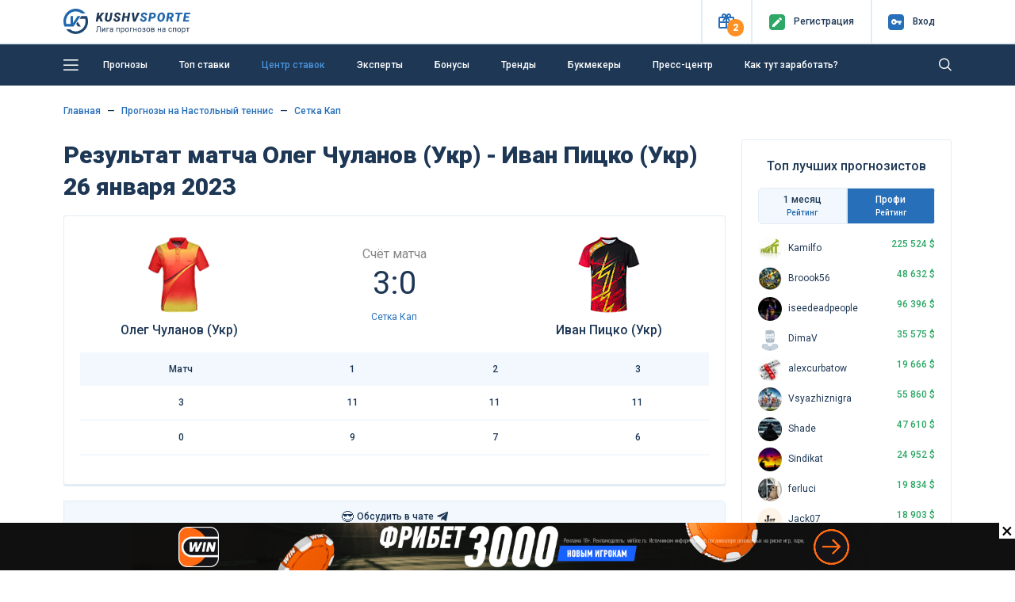

--- FILE ---
content_type: text/html; charset=UTF-8
request_url: https://kushvsporte.ru/event/3999812-oleg-chulanov-ukr-ivan-picko-ukr
body_size: 18932
content:
<!DOCTYPE html>
<html lang="ru-RU">
<head>
<meta charset="UTF-8">
<meta http-equiv="X-UA-Compatible" content="IE=edge">
<meta name="google-play-app" content="app-id=com.kush.experts.forecast">
<meta name="apple-itunes-app" content="app-id=6695755825">
<meta name="viewport" content="width=device-width, initial-scale=1, user-scalable=no">
<meta name="csrf-param" content="_csrf">
<meta name="csrf-token" content="yl917xXjXge4S8STaW0-J5Ww4RR6hsFcMFP8nAjItFKkBzaOJK4oRfk7jtcdJ19r5-KncyLzoC9FKZTtfIL9JQ==">
<title>Олег Чуланов (Укр) - Иван Пицко (Укр): прогнозы 26 января 2023, ставки Настольный теннис Сетка Кап</title>
<meta name="robots" content="noindex">
<meta property="og:site_name" content="Лига прогнозов на спорт">
<meta property="og:image" content="https://kushvsporte.ru/images/kushvsporte-image4.jpg">
<meta property="og:url" content="https://kushvsporte.ru/event/3999812-oleg-chulanov-ukr-ivan-picko-ukr">
<meta property="og:type" content="website">
<meta property="og:image:width" content="540">
<meta property="og:image:height" content="258">
<meta property="twitter:card" content="summary_large_image">
<meta property="twitter:image" content="https://kushvsporte.ru/bet/og-image?eid=3999812">
<meta name="description" content="Подробный прогноз на матч «Олег Чуланов (Укр) - Иван Пицко (Укр)» 26 января 2023: анализ, статистика и лучшие ставки от «Куш в спорте». Настольный теннис. Сетка Кап от экспертов КушВСпорте">
<meta property="og:description" content="Подробный прогноз на матч «Олег Чуланов (Укр) - Иван Пицко (Укр)» 26 января 2023: анализ, статистика и лучшие ставки от «Куш в спорте». Настольный теннис. Сетка Кап от экспертов КушВСпорте">
<meta property="og:title" content="Олег Чуланов (Укр) - Иван Пицко (Укр): прогнозы 26 января 2023, ставки Настольный теннис Сетка Кап">
<link href="https://kushvsporte.ru/event/3999812-oleg-chulanov-ukr-ivan-picko-ukr" rel="canonical">
<link type="image/png" href="/favicon.png" rel="icon">
<link type="image/png" href="/apple-touch-iphone.png" rel="apple-touch-icon" sizes="57x57">
<link type="image/x-icon" href="/icon.ico" rel="icon">
<link type="image/png" href="/icon-48.png" rel="icon" sizes="48x48">
<link type="font/woff" href="/fonts/new/kushicon.woff" rel="preload" as="font" crossorigin>
<link type="font/ttf" href="/fonts/new/kushicon.ttf" rel="preload" as="font" crossorigin>
<link type="font/woff2" href="/assets/8fe47ca6/webfonts/fa-solid-900.woff2" rel="preload" as="font" crossorigin>
<link type="font/woff2" href="/assets/8fe47ca6/webfonts/fa-brands-400.woff2" rel="preload" as="font" crossorigin>
<link href="//fonts.googleapis.com/css?family=Roboto:400,500,900&amp;amp;subset=cyrillic" rel="stylesheet">
<link href="/assets/css-compress/8486589ceb03394eec487d35932a0294.css?v=1769505855" rel="stylesheet">
<script type="application/ld+json">{"@context":"https:\/\/schema.org","@type":"BreadcrumbList","itemListElement":[{"@type":"ListItem","position":1,"name":"Главная","item":"https:\/\/kushvsporte.ru\/"},{"@type":"ListItem","position":2,"name":"🏓 Прогнозы на Настольный теннис","item":"https:\/\/kushvsporte.ru\/freeforcats\/sports\/table-tennis"},{"@type":"ListItem","position":3,"name":"🏓 Сетка Кап","item":"https:\/\/kushvsporte.ru\/freeforcats\/champ\/34647-setka-kap"}],"0":{"@context":"https:\/\/schema.org","@type":"SportsEvent","name":"Олег Чуланов (Укр) - Иван Пицко (Укр): прогноз и статистика, ставки на матч 26 января 2023, коэффициенты БК 22:05","startDate":"2023-01-26T22:05","homeTeam":{"@type":"SportsTeam","logo":"https:\/\/kushvsporte.ru\/images\/team\/big\/86372.png","name":"Олег Чуланов (Укр)"},"awayTeam":{"@type":"SportsTeam","logo":"https:\/\/kushvsporte.ru\/images\/team\/big\/90186.png","name":"Иван Пицко (Укр)"},"url":"https:\/\/kushvsporte.ru\/event\/3999812-oleg-chulanov-ukr-ivan-picko-ukr","image":"https:\/\/kushvsporte.ru\/bet\/og-image?eid=3999812","location":{"@type":"Place","address":"Сетка Кап"},"description":"Подробный прогноз на матч «Олег Чуланов (Укр) - Иван Пицко (Укр)» 26 января 2023: анализ, статистика и лучшие ставки от «Куш в спорте». Настольный теннис. Сетка Кап от экспертов КушВСпорте"}}</script></head>
<body>

<div class="main-header">
<header class="header fixed-top">
<div class="top-block">
<div class="container">
<div class="row align-items-center">
<div class="col-2 col-sm-4 col-md-3 col-lg-3 col-xl-2 text-left">
<a class="d-none d-sm-block" href="/"><img class="img-fluid" src="/img/logo.svg" width="160" alt=""></a> <a class="d-block d-sm-none" href="/"><img class="img-fluid" src="/img/logo_m.svg" alt=""></a> </div>
<div class="col-10 col-sm-8 col-md-9 col-lg-9 col-xl-10 text-right">
<ul>
<li class="topButton">
<button type="button" id="present" class="iconColor present" data-toggle="popover" role="button" data-placement="bottom" data-html="true" data-popover-content="#present-popover"><i class="icon-ks-gift"></i><span>2</span></button> </li>
<li class="topButton medium"> 
<a href="/users/register"><div class="iconColor mr-1 mr-sm-2"><i class="icon-ks-reg"></i></div>
<span>Регистр<span class="d-sm-none">.</span><span class="menuTopSpan">ация</span></span></a> </li>
<li class="topButton medium" id="authModalButton">
<a href="javascript:void(0);"><div class="iconColor mr-1 mr-sm-2"><i class="icon-ks-login"></i></div>
<span>Вход</span></a> </li>
</ul>
<div class="d-none" id="present-popover">
<a class="main-color notUnderlineHover linkPresentBK" href="/banner/click/28" rel="nofollow" target="_blank"><div class="d-flex justify-content-between align-items-center mb-2"><div class="text-center"><img class="img-fluid" src="/images/ratingbk/MarafonBet.png" width="83" alt=""></div><div class="fs12Mobile fs14 lh16 col-6 text-center">ФРИБЕТАМИ ЗА ПАРИ ДО 21 500 ₽</div><div>
<div class="btn btn-orange w-100">
<i class="icon-ks-gift fs14 d-block d-sm-none"></i>
<div class="d-none d-sm-block">Получить</div>
</div>
</div></div></a><div class="border-line my-2"></div><a class="main-color notUnderlineHover linkPresentBK" href="/banner/click/17" rel="nofollow" target="_blank"><div class="d-flex justify-content-between align-items-center "><div class="text-center"><img class="img-fluid" src="/images/ratingbk/WinlineNewLogo25.png" width="83" alt=""></div><div class="fs12Mobile fs14 lh16 col-6 text-center">Фрибет 3000₽ всем новым игрокам</div><div>
<div class="btn btn-orange w-100">
<i class="icon-ks-gift fs14 d-block d-sm-none"></i>
<div class="d-none d-sm-block">Получить</div>
</div>
</div></div></a><div class="close-present"><span>×</span></div><div class="border-line mt-2 mb-0 text-center">
<a href="#" class="showModal" data-type="sale" data-content="marathonbet.ru, winline.ru" rel="nofollow">Реклама 18+</a>
</div> </div>
</div>
<div class="windowAuthReg formStyle collapse" id="authModalWindow">
<div class="blockAuthReg">
<div class="row align-items-center">
<div class="col fs20 bold text-left">Вход</div>
<div class="col fs20 text-right close"><i class="icon-ks-close"></i></div>
</div>
<div class="row">
<div class="border-line"></div>
</div>
<form id="login-widget-form" action="/users/login" method="post">
<input type="hidden" name="_csrf" value="yl917xXjXge4S8STaW0-J5Ww4RR6hsFcMFP8nAjItFKkBzaOJK4oRfk7jtcdJ19r5-KncyLzoC9FKZTtfIL9JQ==">
<div class="mb-3">
<div id="w8"> <a class="auth-link vkontakte" href="/users/auth?authclient=vkontakte" data-popup-width="860" data-popup-height="480"><img class="img-fluid mx-1" src="/img/vkontakte.png" width="34" alt=""></a> <a class="auth-link odnoklassniki" href="/users/auth?authclient=odnoklassniki" data-popup-width="860" data-popup-height="480"><img class="img-fluid mx-1" src="/img/odnoklassniki.png" width="34" alt=""></a> <a class="auth-link yandex" href="/users/auth?authclient=yandex" data-popup-width="860" data-popup-height="480"><img class="img-fluid mx-1" src="/img/yandex.png" width="34" alt=""></a> <a class="auth-link mail" href="/users/auth?authclient=mail" data-popup-width="860" data-popup-height="480"><img class="img-fluid mx-1" src="/img/mail.png" width="34" alt=""></a></div> </div>
<div class="form-group field-login-form-login required">
<input type="text" id="login-form-login" class="form-control" name="login-form[login]" placeholder=" " aria-required="true"><label class="control-label" for="login-form-login">Логин</label><div class="help-block"></div>
</div>
<div class="form-group password-block field-login-form-password required">
<input type="password" id="login-form-password" class="form-control password-input" name="login-form[password]" placeholder=" " aria-required="true"><label class="control-label" for="login-form-password">Пароль</label><div class="help-block"></div><a href="#" class="password-control"></a>
</div>
<div class="form-group field-login-form-rememberme">
<div class="custom-control custom-checkbox"><input type="hidden" name="login-form[rememberMe]" value="0"><input type="checkbox" id="login-form-rememberme" class="custom-control-input" name="login-form[rememberMe]" value="1"><label class="custom-control-label medium" for="login-form-rememberme">Запомнить меня</label></div>
</div>
<button type="submit" class="btn btn-blue">Авторизоваться</button>
</form>
<div class="row mt-2">
<div class="col text-left">
<a class="medium" href="/users/register">Регистрация</a> </div>
<div class="col text-right">
<a class="medium" href="/users/forgot">Забыли пароль?</a> </div>
</div>
</div>
</div>
</div>
</div>
</div>
<div class="blockMainNavbar inner "> 
<div class="container">
<nav class="main-navbar">
<a href="javascript:void(0);" id="left-menu-toggle" class="nav-link"><i class="icon-ks-menu"></i></a>
<ul id="697e04ed511c6" class="navbar-nav navbar-right nav"><li><a class="nav-link d-none d-sm-inline-block" href="/freeforcats" title="Прогнозы">Прогнозы</a></li>
<li><a class="nav-link" href="/topbets" title="Топ ставки">Топ ставки</a></li>
<li><a class="nav-link" href="/centerbet/football" title="Центр ставок">Центр ставок</a></li>
<li><a class="nav-link" href="/experts/profi" title="Эксперты">Эксперты</a></li>
<li><a class="nav-link" href="/bonus" title="Бонусы">Бонусы</a></li>
<li><a class="nav-link" href="/trend" title="Тренды">Тренды</a></li>
<li><a class="nav-link" href="/bookmaker/rating" title="Букмекеры">Букмекеры</a></li>
<li><a class="nav-link" href="/bloga-bet" title="Пресс-центр">Пресс-центр</a></li>
<li><a class="nav-link" href="/get-paid" title="Как тут заработать?">Как тут заработать?</a></li></ul>
<form class="formSearch formSearchOut" action="/site/search" method="get"><input type="text" class="formSearchInput " name="q" autocomplete="off"></form> <i class="icon-ks-close formSearchOut formSearchCloseIcon"></i>
<i class="icon-ks-search formSearchOut formSearchIcon"></i>
</nav>
<div id="left-menu">
<ul id="697e04bd048df" class="navbar-nav medium pl-4 nav"><li><a href="/freeforcats" title="Все прогнозы на спорт"><i class="fas fa-star mr-4"></i>Все прогнозы на спорт</a></li>
<li><a href="/konkurs-prognozistov" title="КОНКУРС"><i class="fas fa-signal mr-4"></i>КОНКУРС</a></li>
<li><a href="/topbets" title="Топ ставки сегодня"><i class="fas fa-bomb mr-4"></i>Топ ставки сегодня</a></li>
<li><a href="/centerbet/football" title="Центр ставок сегодня"><i class="fas fa-bullseye mr-4"></i>Центр ставок сегодня</a></li>
<li><a href="/trend" title="Прогнозы по трендам"><i class="fas fa-thumbs-up mr-4"></i>Прогнозы по трендам</a></li>
<li><a href="/experts/profi" title="Рейтинг прогнозистов"><i class="fas fa-users mr-4"></i>Рейтинг прогнозистов</a></li>
<li><a href="/bookmaker/rating" title="Рейтинг букмекеров"><i class="fas fa-trophy mr-4"></i>Рейтинг букмекеров</a></li>
<li><a class="i-orange" href="/bonus" title="Бонусы и фрибеты"><i class="fas fa-gift mr-4"></i>Бонусы и фрибеты</a></li>
<li><a href="/get-paid" title="Как тут заработать?"><i class="fas fa-question-circle mr-4"></i>Как тут заработать?</a></li></ul> <hr class="mt-0">
<ul id="697e052d13f4f" class="navbar-nav pl-4 nav"><li><a href="/school-bet" title="Школа ставок"><i class="fas fa-book mr-4"></i>Школа ставок</a></li>
<li><a href="/bloga-bet" title="Пресс-центр"><i class="fas fa-th-list mr-4"></i>Пресс-центр</a></li>
<li><a href="/testimonials" title="Ваши отзывы"><i class="fas fa-comment mr-4"></i>Ваши отзывы</a></li>
<li><a href="/f-a-q" title="Вопрос-ответ"><i class="fas fa-question-circle mr-4"></i>Вопрос-ответ</a></li>
<li><a href="/bet/statistic" title="Спортивная статистика"><i class="fas fa-columns mr-4"></i>Спортивная статистика</a></li>
<li><a href="/banner/click/94" title="Скачать приложение" target="_blank"><i class="fas fa-arrow-circle-down mr-4"></i>Скачать приложение</a></li>
<li><a href="/banner/click/169" title="Telegram чат" target="_blank"><i class="fas fa-paper-plane mr-4"></i>Telegram чат</a></li></ul>
</div>
</div>
</div>
</header> </div>
<div class="main-content">
<a class="matchday-m d-block d-sm-none faf text-truncate" href="/event/6412979-baffalo-seybrs-monreal-kanadiens">
Матч дня <span class="match-event medium ml-2 ml-sm-3">Баффало Сейбрс - Монреаль Канадиенс</span>
</a>
<div class="container content pb-3 mtIn pt-3 pt-sm-4">
<div class="row">
<div class="col-12">
<nav aria-label="breadcrumb"><ul class="breadcrumb-ks pt-0 pl-0 breadcrumb"><li class="breadcrumb-item"><a href="/">Главная</a></li>
<li class="breadcrumb-item"><a href="/freeforcats/sports/table-tennis">Прогнозы на Настольный теннис</a></li>
<li class="breadcrumb-item"><a href="/freeforcats/champ/34647-setka-kap">Сетка Кап</a></li>
</ul></nav>
</div>
<div class="col-lg-9">
<div class="row align-items-center mb-3">
<div class="col-12">
<h1 class="mb-0 event-title">Результат матча Олег Чуланов (Укр) - Иван Пицко (Укр) 26 января 2023</h1> </div>
</div>
<div class="border-block pt-3 eventPage">
<div class="row align-items-center mb-sm-3 ">
<div class="col-3 col-md-4 text-center">
<img class="img-fluid mt-2 mb-2 rounded-circle" src="/images/team/big/86372.png" width="100" alt=""> <div class="medium-text mb-0 d-none d-sm-block text-truncate">
Олег Чуланов (Укр) </div>
</div>
<div class="col-6 col-md-4 mt-1 mt-sm-0 time-event text-center">
<div class="color888 fs16">Счёт матча</div>
<div class="fs40 lh50 mb-0 mb-sm-2" id="event-result">
3:0 </div>
<div class="d-none d-sm-block">
<a href="/freeforcats/champ/34647-setka-kap" title="Сетка Кап" data-pjax="0">Сетка Кап</a> </div>
</div>
<div class="col-3 col-md-4 text-center">
<img class="img-fluid mt-2 mb-2 rounded-circle" src="/images/team/big/90186.png" width="100" alt=""> <div class="medium-text mb-0 d-none d-sm-block text-truncate">
Иван Пицко (Укр) </div>
</div>
</div>
<div class="row d-sm-none">
<div class="col-6 text-truncate medium-text">Олег Чуланов (Укр)</div>
<div class="col-6 text-right text-truncate medium-text">Иван Пицко (Укр)</div>
<div class="col-12 mt-2 mb-3 text-center">
<a href="/freeforcats/champ/34647-setka-kap" title="Сетка Кап" data-pjax="0">Сетка Кап</a> </div>
</div>
<table class="table base-table mb-3">
<thead>
<tr>
<td>Матч</td>
<td>1 </td><td>2 </td><td>3 </td> </tr>
</thead>
<tbody>
<tr>
<td>3</td>
<td>11</td><td>11</td><td>11</td> </tr>
<tr>
<td>0</td>
<td>9</td><td>7</td><td>6</td> </tr>
</tbody>
</table>
</div>
<ul id="w0" class="ratingTabs nav"><li class="col liRating nav-item" style="flex: 1"><a class="linkRating d-flex align-items-center justify-content-center nav-link" href="https://t.me/+IuT826RTjFdkZTAy" rel="nofollow" target="_blank" onclick="ym(12136738, &#039;reachGoal&#039;, &#039;tg_chat_link&#039;); return true;"><div class="fs16 d-inline-block mr-1">😎</div>Обсудить в чате<i class="fab fa-telegram-plane ml-1 fs16 d-inline-block"></i></a></li></ul><ul id="eventTabMenu" class="ratingTabs mb-4 nav"><li class="col liRating nav-item"><a class="linkRating anchor nav-link" href="#statistic"><i class="fas fa-random mr-1 fs16 d-none d-sm-inline-block"></i>H2H</a></li></ul>
<div class="row align-items-center mb-3">
<div class="col-12 col-md-10">
<div class="h2 mb-0 d-inline-block align-middle fs26Sm">
<span class="align-middle">Еще 3 609 прогнозов <span class="d-none d-sm-inline-block">на сегодня</span></span>
</div>
<div class="medium-text d-inline-block align-middle ml-3">
<div class="switchToggle d-inline-block align-middle">
<input type="checkbox" id="switch" onchange="event.preventDefault(); getTopBets($(this), '#top-bets-list'); return false;" data-url="/topbets/list-event">
<label class="mb-0" for="switch">Toggle</label>
</div>
<div class="d-inline-block ml-2">
<span class="marker marker-coral"></span>
Live
</div>
</div>
</div>
<div class="col-2 text-right d-none d-md-block">
<a class="medium d-none d-sm-inline-block" href="/freeforcats">Все прогнозы<i class="fa fa-chevron-right ml-1" aria-hidden="true"></i></a> </div>
</div>
<div class="topbets mb-3 mb-lg-4">
<div id="top-bets-list" data-pjax-container="" data-pjax-timeout="10000"> <div id="top-list" class="list-view">
<div class="top-event-block border-block mb-3 ">
<div class="row align-items-center">
<div class="col-3 col-md-2 d-block d-sm-flex align-items-center text-ks-xs-center">
<div class="d-block d-md-inline-block mr-sm-2">
<div class="d-inline-block align-middle sportType sport3" title="Хоккей"></div>
</div>
<div class="d-block d-sm-inline-block text-center align-middle">
<span class="marker marker-colar mr-2 mr-md-0"></span>
<div class="d-inline-block d-md-block">Live</div>
</div>
</div>
<div class="col-6 col-md-3 sides">
<a class="notUnderlineHover" href="/event/6412979-baffalo-seybrs-monreal-kanadiens" title="Прогнозы на матч Баффало Сейбрс - Монреаль Канадиенс 01 февраля 03:00" data-pjax="0"> <div class="medium-text main-color text-truncate d-block">
<img class="img-fluid" src="/images/team/small/1089.png" width="20" alt=""> <span>Баффало Сейбрс</span>
</div>
<div class="medium-text main-color text-truncate d-block">
<img class="img-fluid" src="/images/team/small/1092.png" width="20" alt=""> <span>Монреаль Канадиенс</span>
</div>
</a> </div>
<div class="col d-block d-md-none text-center">
<div class="green bold">+60</div>
<div class="fs10">Прогнозов</div>
</div>
<div class="border-line mt-2 mb-2 d-md-none d-block"></div>
<div class="col-6 col-md-3 medium text-left">
<span class="medium fs16 green">+11</span>
<span class="opacity5">Чел<span class="d-xl-none d-md-inline-block d-sm-none d-inline-block">.</span><span class="d-none d-sm-inline-block d-md-none d-xl-inline-block">овек</span> поставили</span>
<div class="medium mt-2 mt-md-0">
Победа Баффало Сейбрс </div>
</div>
<div class="col-6 col-md-4 medium text-right">
<div class="d-block d-md-inline-block mr-0 mr-md-3 mr-xl-5">
<span class="fs16">КФ</span>
<span class="fs16 green">2.23</span>
</div>
<div class="d-block d-md-inline-block">
Шансы
<span class="fs16">45%</span>
<div class="rating-progress proc-50 ml-2 mt-2 mt-md-0"></div>
</div>
</div>
</div>
</div>
<div class="top-event-block border-block mb-3 ">
<div class="row align-items-center">
<div class="col-3 col-md-2 d-block d-sm-flex align-items-center text-ks-xs-center">
<div class="d-block d-md-inline-block mr-sm-2">
<div class="d-inline-block align-middle sportType sport3" title="Хоккей"></div>
</div>
<div class="d-block d-sm-inline-block text-center align-middle">
<span class="marker marker-colar mr-2 mr-md-0"></span>
<div class="d-inline-block d-md-block">Live</div>
</div>
</div>
<div class="col-6 col-md-3 sides">
<a class="notUnderlineHover" href="/event/6412981-sent-luis-blyus-kolambus-blyu-dzhekets" title="Прогнозы на матч Сент-Луис Блюс - Коламбус Блю Джекетс 01 февраля 03:00" data-pjax="0"> <div class="medium-text main-color text-truncate d-block">
<img class="img-fluid" src="/images/team/small/655.png" width="20" alt=""> <span>Сент-Луис Блюс</span>
</div>
<div class="medium-text main-color text-truncate d-block">
<img class="img-fluid" src="/images/team/small/1088.png" width="20" alt=""> <span>Коламбус Блю Джекетс</span>
</div>
</a> </div>
<div class="col d-block d-md-none text-center">
<div class="green bold">+47</div>
<div class="fs10">Прогнозов</div>
</div>
<div class="border-line mt-2 mb-2 d-md-none d-block"></div>
<div class="col-6 col-md-3 medium text-left">
<span class="medium fs16 green">+8</span>
<span class="opacity5">Чел<span class="d-xl-none d-md-inline-block d-sm-none d-inline-block">.</span><span class="d-none d-sm-inline-block d-md-none d-xl-inline-block">овек</span> поставили</span>
<div class="medium mt-2 mt-md-0">
Победа Коламбус Блю Джекетс </div>
</div>
<div class="col-6 col-md-4 medium text-right">
<div class="d-block d-md-inline-block mr-0 mr-md-3 mr-xl-5">
<span class="fs16">КФ</span>
<span class="fs16 green">2.66</span>
</div>
<div class="d-block d-md-inline-block">
Шансы
<span class="fs16">38%</span>
<div class="rating-progress proc-40 ml-2 mt-2 mt-md-0"></div>
</div>
</div>
</div>
</div>
<div class="top-event-block border-block mb-3 ">
<div class="row align-items-center">
<div class="col-3 col-md-2 d-block d-sm-flex align-items-center text-ks-xs-center">
<div class="d-block d-md-inline-block mr-sm-2">
<div class="d-inline-block align-middle sportType sport3" title="Хоккей"></div>
</div>
<div class="d-block d-sm-inline-block text-center align-middle">
<span class="marker marker-colar mr-2 mr-md-0"></span>
<div class="d-inline-block d-md-block">Live</div>
</div>
</div>
<div class="col-6 col-md-3 sides">
<a class="notUnderlineHover" href="/event/6412980-vankuver-kenaks-toronto-meypl-lifs" title="Прогнозы на матч Ванкувер Кэнакс - Торонто Мейпл Лифс 01 февраля 03:00" data-pjax="0"> <div class="medium-text main-color text-truncate d-block">
<img class="img-fluid" src="/images/team/small/1084.png" width="20" alt=""> <span>Ванкувер Кэнакс</span>
</div>
<div class="medium-text main-color text-truncate d-block">
<img class="img-fluid" src="/images/team/small/1091.png" width="20" alt=""> <span>Торонто Мейпл Лифс</span>
</div>
</a> </div>
<div class="col d-block d-md-none text-center">
<div class="green bold">+45</div>
<div class="fs10">Прогнозов</div>
</div>
<div class="border-line mt-2 mb-2 d-md-none d-block"></div>
<div class="col-6 col-md-3 medium text-left">
<span class="medium fs16 green">+11</span>
<span class="opacity5">Чел<span class="d-xl-none d-md-inline-block d-sm-none d-inline-block">.</span><span class="d-none d-sm-inline-block d-md-none d-xl-inline-block">овек</span> поставили</span>
<div class="medium mt-2 mt-md-0">
Победа Торонто Мейпл Лифс </div>
</div>
<div class="col-6 col-md-4 medium text-right">
<div class="d-block d-md-inline-block mr-0 mr-md-3 mr-xl-5">
<span class="fs16">КФ</span>
<span class="fs16 green">2.17</span>
</div>
<div class="d-block d-md-inline-block">
Шансы
<span class="fs16">47%</span>
<div class="rating-progress proc-50 ml-2 mt-2 mt-md-0"></div>
</div>
</div>
</div>
</div>
<style>
.sale-text {
color: #fff;
font-weight: 500;
font-size: 10px;
}
.bonus-pari-horse {
background: #39EAC9;
background: linear-gradient(180deg,rgba(57, 234, 201, 1) 100%, rgba(0, 255, 208, 0.44) 100%);
color: #000 !important;
min-height: 90px;
border-radius: 2px;
text-decoration: none !important;
display: block;
position: relative;
font-family: 'Roboto', sans-serif;
}
.bonus-pari-horse .banner-content {
display: flex;
justify-content: space-between;
/*align-items: center;*/
flex-direction: column;
background-image: url("https://kushvsporte.ru/images/banners/text_banner/app/horse.png");
background-repeat: no-repeat;
background-size: contain;
background-position-y: center;
min-height: 90px;
}
.bonus-pari-horse .bonus-text-pari-horse {
font-weight: 900;
display: flex;
align-items: center;
/*gap: 50px;*/
flex-direction: row;
}
.bonus-pari-horse .bonus-count-pari-horse {
/*background: #18c7b2;*/
color: #000;
line-height: 100%;
font-weight: 900;
padding: 5px 6px;
border-radius: 5px;
display: inline-block;
background-color: #fff;
}
.bonus-pari-horse .bk-sale-block {
display: flex;
gap: 8px;
flex-direction: column;
align-items: self-end;
justify-content: space-between;
}
@media (min-width: 1200px) {
.bonus-pari-horse .bk-sale-block img {
max-height: 25px !important;
}
.bonus-pari-horse .bonus-text-pari-horse {
font-size: 22px;
line-height: 26px;
gap: 26px;
}
.bonus-pari-horse .banner-content {
background-position-x: calc(50% + 33%);
}
.bonus-pari-horse .bonus-count-pari-horse {
font-size: 34px;
}
}
@media (min-width: 768px) and (max-width: 1199px) {
.bonus-pari-horse .bk-sale-block img {
max-height: 20px !important;
}
.bonus-pari-horse .sale-text {
font-size: 8px;
}
.bonus-pari-horse .bonus-text-pari-horse {
font-size: 20px;
gap: 20px;
}
.bonus-pari-horse .banner-content {
background-position-x: calc(50% + 33%);
}
.bonus-pari-horse .bonus-count-pari-horse {
font-size: 36px;
}
}
@media (min-width: 768px) {
.bonus-pari-horse .banner-content {
-ms-flex-direction: row !important;
flex-direction: row !important;
}
.bonus-pari-horse .banner-content {
align-items: center;
padding: 0 2% 0 10%;
}
}
@media (max-width: 767px) {
.bonus-pari-horse .banner-content {
padding-left: 5%;
background-size: 130px;
background-position-y: bottom;
background-position-x: calc(100% + 18px);
/*align-items: self-start;*/
justify-content: space-around;
}
.bonus-pari-horse .banner-content {
align-items: self-start;
}
.logo-bk {
position: absolute;
right: 10px;
top: 16px;
}
}
@media (min-width: 576px) and (max-width: 767px) {
.logo-bk {
width: 75px;
}
.bonus-pari-horse .bonus-text-pari-horse {
gap: 30px;
margin-top: 20px;
}
.bonus-pari-horse .bonus-text-pari-horse .first-title {
font-size: 20px;
}
.bonus-pari-horse .bonus-text-pari-horse .second-title {
font-size: 15px;
}
.bonus-pari-horse .bonus-count-pari-horse {
font-size: 40px;
}
}
@media (min-width: 576px) {
.bonus-pari-horse .bonus-count-pari-horse.mobile576 {
display: none;
}
}
@media (max-width: 575px) {
.logo-bk {
width: 50px;
}
.bonus-pari-horse .bonus-count-pari-horse.desktop576 {
display: none;
}
.bonus-pari-horse .bonus-text-pari-horse .first-title {
font-size: 18px;
}
.bonus-pari-horse .bonus-text-pari-horse .second-title {
font-size: 14px;
}
.bonus-pari-horse .bonus-count-pari-horse {
font-size: 44px;
}
}
</style>
<noindex>
<a href="https://kushvsporte.ru/banner/click/171" target="_blank" rel="nofollow" data-pjax="0" class="bonus-pari-horse mb-3">
<div class="banner-content">
<div class="bonus-text-pari-horse">
<div>
<div class="first-title">ПАРИ И ПОБЕЖДАЙ</div>
<span class="bonus-count-pari-horse mobile576">20 000₽</span>
<div class="second-title">ФРИБЕТ НОВЫМ ИГРОКАМ</div>
</div>
<span class="bonus-count-pari-horse desktop576">20 000₽</span>
</div>
<div class="bk-sale-block">
<img class="logo-bk" alt="pari" src="https://kushvsporte.ru/images/banners/text_banner/app/pari_logo.png"/>
<div class="showModal sale-text" data-type="sale" data-id="5" data-content="pari.ru">РЕКЛАМА PARI.RU +18</div>
</div>
</div>
</a>
</noindex>
<div class="top-event-block border-block mb-3 ">
<div class="row align-items-center">
<div class="col-3 col-md-2 d-block d-sm-flex align-items-center text-ks-xs-center">
<div class="d-block d-md-inline-block mr-sm-2">
<div class="d-inline-block align-middle sportType sport3" title="Хоккей"></div>
</div>
<div class="d-block d-sm-inline-block text-center align-middle">
<span class="marker marker-colar mr-2 mr-md-0"></span>
<div class="d-inline-block d-md-block">Live</div>
</div>
</div>
<div class="col-6 col-md-3 sides">
<a class="notUnderlineHover" href="/event/6412978-ottava-senators-nyu-dzhersi-devils" title="Прогнозы на матч Оттава Сенаторс - Нью-Джерси Дэвилс 01 февраля 03:00" data-pjax="0"> <div class="medium-text main-color text-truncate d-block">
<img class="img-fluid" src="/images/team/small/658.png" width="20" alt=""> <span>Оттава Сенаторс</span>
</div>
<div class="medium-text main-color text-truncate d-block">
<img class="img-fluid" src="/images/team/small/654.png" width="20" alt=""> <span>Нью-Джерси Дэвилс</span>
</div>
</a> </div>
<div class="col d-block d-md-none text-center">
<div class="green bold">+41</div>
<div class="fs10">Прогнозов</div>
</div>
<div class="border-line mt-2 mb-2 d-md-none d-block"></div>
<div class="col-6 col-md-3 medium text-left">
<span class="medium fs16 green">+14</span>
<span class="opacity5">Чел<span class="d-xl-none d-md-inline-block d-sm-none d-inline-block">.</span><span class="d-none d-sm-inline-block d-md-none d-xl-inline-block">овек</span> поставили</span>
<div class="medium mt-2 mt-md-0">
Победа Оттава Сенаторс </div>
</div>
<div class="col-6 col-md-4 medium text-right">
<div class="d-block d-md-inline-block mr-0 mr-md-3 mr-xl-5">
<span class="fs16">КФ</span>
<span class="fs16 green">2.14</span>
</div>
<div class="d-block d-md-inline-block">
Шансы
<span class="fs16">47%</span>
<div class="rating-progress proc-50 ml-2 mt-2 mt-md-0"></div>
</div>
</div>
</div>
</div>
<div class="top-event-block border-block mb-3 ">
<div class="row align-items-center">
<div class="col-3 col-md-2 d-block d-sm-flex align-items-center text-ks-xs-center">
<div class="d-block d-md-inline-block mr-sm-2">
<div class="d-inline-block align-middle sportType sport3" title="Хоккей"></div>
</div>
<div class="d-block d-sm-inline-block text-center align-middle">
<span class="marker marker-colar mr-2 mr-md-0"></span>
<div class="d-inline-block d-md-block">Live</div>
</div>
</div>
<div class="col-6 col-md-3 sides">
<a class="notUnderlineHover" href="/event/6412977-nyu-york-aylenders-neshvill-predatorz" title="Прогнозы на матч Нью-Йорк Айлендерс - Нэшвилл Предаторз 01 февраля 03:00" data-pjax="0"> <div class="medium-text main-color text-truncate d-block">
<img class="img-fluid" src="/images/team/small/657.png" width="20" alt=""> <span>Нью-Йорк Айлендерс</span>
</div>
<div class="medium-text main-color text-truncate d-block">
<img class="img-fluid" src="/images/team/small/2643.png" width="20" alt=""> <span>Нэшвилл Предаторз</span>
</div>
</a> </div>
<div class="col d-block d-md-none text-center">
<div class="green bold">+41</div>
<div class="fs10">Прогнозов</div>
</div>
<div class="border-line mt-2 mb-2 d-md-none d-block"></div>
<div class="col-6 col-md-3 medium text-left">
<span class="medium fs16 green">+11</span>
<span class="opacity5">Чел<span class="d-xl-none d-md-inline-block d-sm-none d-inline-block">.</span><span class="d-none d-sm-inline-block d-md-none d-xl-inline-block">овек</span> поставили</span>
<div class="medium mt-2 mt-md-0">
Победа Нью-Йорк Айлендерс </div>
</div>
<div class="col-6 col-md-4 medium text-right">
<div class="d-block d-md-inline-block mr-0 mr-md-3 mr-xl-5">
<span class="fs16">КФ</span>
<span class="fs16 green">2.28</span>
</div>
<div class="d-block d-md-inline-block">
Шансы
<span class="fs16">44%</span>
<div class="rating-progress proc-50 ml-2 mt-2 mt-md-0"></div>
</div>
</div>
</div>
</div>
<div class="top-event-block border-block mb-3 ">
<div class="row align-items-center">
<div class="col-3 col-md-2 d-block d-sm-flex align-items-center text-ks-xs-center">
<div class="d-block d-md-inline-block mr-sm-2">
<div class="d-inline-block align-middle sportType sport3" title="Хоккей"></div>
</div>
<div class="d-block d-sm-inline-block time-event">
<span class="d-none d-sm-block medium-text">06:00</span>
<div class="">Сегодня</div>
</div>
</div>
<div class="col-6 col-md-3 sides">
<a class="notUnderlineHover" href="/event/6413220-vegas-golden-nayts-sietl-kraken" title="Прогнозы на матч Вегас Голден Найтс - Сиэтл Кракен 01 февраля 06:00" data-pjax="0"> <div class="medium-text main-color text-truncate d-block">
<img class="img-fluid" src="/images/team/small/650.png" width="20" alt=""> <span>Вегас Голден Найтс</span>
</div>
<div class="medium-text main-color text-truncate d-block">
<img class="img-fluid" src="/img/no_img_club.svg" width="20" alt=""> <span>Сиэтл Кракен</span>
</div>
</a> </div>
<div class="col d-block d-md-none text-center">
<div class="green bold">+39</div>
<div class="fs10">Прогнозов</div>
</div>
<div class="border-line mt-2 mb-2 d-md-none d-block"></div>
<div class="col-6 col-md-3 medium text-left">
<span class="medium fs16 green">+18</span>
<span class="opacity5">Чел<span class="d-xl-none d-md-inline-block d-sm-none d-inline-block">.</span><span class="d-none d-sm-inline-block d-md-none d-xl-inline-block">овек</span> поставили</span>
<div class="medium mt-2 mt-md-0">
Победа Вегас Голден Найтс </div>
</div>
<div class="col-6 col-md-4 medium text-right">
<div class="d-block d-md-inline-block mr-0 mr-md-3 mr-xl-5">
<span class="fs16">КФ</span>
<span class="fs16 green">1.87</span>
</div>
<div class="d-block d-md-inline-block">
Шансы
<span class="fs16">54%</span>
<div class="rating-progress proc-60 ml-2 mt-2 mt-md-0"></div>
</div>
</div>
</div>
</div>
<div class="top-event-block border-block mb-3 ">
<div class="row align-items-center">
<div class="col-3 col-md-2 d-block d-sm-flex align-items-center text-ks-xs-center">
<div class="d-block d-md-inline-block mr-sm-2">
<div class="d-inline-block align-middle sportType sport2" title="Баскетбол"></div>
</div>
<div class="d-block d-sm-inline-block text-center align-middle">
<span class="marker marker-colar mr-2 mr-md-0"></span>
<div class="d-inline-block d-md-block">Live</div>
</div>
</div>
<div class="col-6 col-md-3 sides">
<a class="notUnderlineHover" href="/event/6415955-indiana-peysers-atlanta-houks" title="Прогнозы на матч Индиана Пэйсерс - Атланта Хоукс 01 февраля 03:00" data-pjax="0"> <div class="medium-text main-color text-truncate d-block">
<img class="img-fluid" src="/images/team/small/1181.png" width="20" alt=""> <span>Индиана Пэйсерс</span>
</div>
<div class="medium-text main-color text-truncate d-block">
<img class="img-fluid" src="/images/team/small/3218.png" width="20" alt=""> <span>Атланта Хоукс</span>
</div>
</a> </div>
<div class="col d-block d-md-none text-center">
<div class="green bold">+32</div>
<div class="fs10">Прогнозов</div>
</div>
<div class="border-line mt-2 mb-2 d-md-none d-block"></div>
<div class="col-6 col-md-3 medium text-left">
<span class="medium fs16 green">+6</span>
<span class="opacity5">Чел<span class="d-xl-none d-md-inline-block d-sm-none d-inline-block">.</span><span class="d-none d-sm-inline-block d-md-none d-xl-inline-block">овек</span> поставили</span>
<div class="medium mt-2 mt-md-0">
Победа Атланта Хоукс </div>
</div>
<div class="col-6 col-md-4 medium text-right">
<div class="d-block d-md-inline-block mr-0 mr-md-3 mr-xl-5">
<span class="fs16">КФ</span>
<span class="fs16 green">2</span>
</div>
<div class="d-block d-md-inline-block">
Шансы
<span class="fs16">50%</span>
<div class="rating-progress proc-50 ml-2 mt-2 mt-md-0"></div>
</div>
</div>
</div>
</div>
<div class="top-event-block border-block mb-3 ">
<div class="row align-items-center">
<div class="col-3 col-md-2 d-block d-sm-flex align-items-center text-ks-xs-center">
<div class="d-block d-md-inline-block mr-sm-2">
<div class="d-inline-block align-middle sportType sport3" title="Хоккей"></div>
</div>
<div class="d-block d-sm-inline-block time-event">
<span class="d-none d-sm-block medium-text">05:00</span>
<div class="">Сегодня</div>
</div>
</div>
<div class="col-6 col-md-3 sides">
<a class="notUnderlineHover" href="/event/6413146-yuta-mammot-dallas-stars" title="Прогнозы на матч Юта Маммот - Даллас Старс 01 февраля 05:00" data-pjax="0"> <div class="medium-text main-color text-truncate d-block">
<img class="img-fluid" src="/img/no_img_club.svg" width="20" alt=""> <span>Юта Маммот</span>
</div>
<div class="medium-text main-color text-truncate d-block">
<img class="img-fluid" src="/images/team/small/1086.png" width="20" alt=""> <span>Даллас Старс</span>
</div>
</a> </div>
<div class="col d-block d-md-none text-center">
<div class="green bold">+31</div>
<div class="fs10">Прогнозов</div>
</div>
<div class="border-line mt-2 mb-2 d-md-none d-block"></div>
<div class="col-6 col-md-3 medium text-left">
<span class="medium fs16 green">+7</span>
<span class="opacity5">Чел<span class="d-xl-none d-md-inline-block d-sm-none d-inline-block">.</span><span class="d-none d-sm-inline-block d-md-none d-xl-inline-block">овек</span> поставили</span>
<div class="medium mt-2 mt-md-0">
Победа Даллас Старс </div>
</div>
<div class="col-6 col-md-4 medium text-right">
<div class="d-block d-md-inline-block mr-0 mr-md-3 mr-xl-5">
<span class="fs16">КФ</span>
<span class="fs16 green">2.58</span>
</div>
<div class="d-block d-md-inline-block">
Шансы
<span class="fs16">39%</span>
<div class="rating-progress proc-40 ml-2 mt-2 mt-md-0"></div>
</div>
</div>
</div>
</div>
</div>
</div></div>
<div class="w-100 text-center d-block d-md-none mb-4 showMore">
<a class="medium btn faf" href="/topbets">Смотреть все</a></div>
<div class="item-view mb-4">
<p>Прогнозов от экспертов на этот матч не было.</p>
</div>
<div class="blog"></div>
<div id="eventBets" class="mb-4" data-pjax-container="" data-pjax-push-state data-pjax-timeout="5000">
<div id="bet-list-event" class="list-view"><div class="empty"></div></div></div>
<div id="pjaxPrematch" data-pjax-container="" data-pjax-push-state></div> 
<h2 class="mt-3" id="statistic">Статистика личных встреч</h2>
<div class="border-block">
<div class="row align-items-center mb-4">
<div class="col-6 col-sm-3 col-xl-2 offset-xl-1 text-right order-1">
<div class="text-center">
<img class=" rounded-circle" src="/images/team/big/86372.png" width="50" alt=""> <div class="medium-text text-truncate mt-2">Олег Чуланов (Укр)</div>
</div>
</div>
<div class="col-12 col-sm-6 order-3 order-sm-2 mt-3 mt-sm-0">
<div class="progress h4 mt-3">
<div class="progress-bar progress-win" role="progressbar" style="width: 100%"></div>
<div class="progress-bar bg-draw" role="progressbar" style="width: 0%"></div>
<div class="progress-bar progress-win" role="progressbar" style="width: 0%"></div>
</div>
<div class="row mt-2">
<div class="col text-center">
<div class="medium green fs16">6</div>
<span>Победы</span>
</div>
<div class="col text-center">
<div class="medium blue fs16">0</div>
<span>Ничьи</span>
</div>
<div class="col text-center">
<div class="medium green fs16">0</div>
<span>Победы</span>
</div>
</div>
</div>
<div class="col-6 col-sm-3 col-xl-2 text-left order-2 order-sm-3">
<div class="text-center">
<img class=" rounded-circle" src="/images/team/big/90186.png" width="50" alt=""> <div class="medium-text text-truncate mt-2">Иван Пицко (Укр)</div>
</div>
</div>
</div>
<div class="d-flex fs14 medium justify-content-between align-items-center mb-2"><div>16</div><div><span class="icon-history mr-2 football" title="Голы"></span>Голы:<span class="ml-1">26</span></div><div>10</div></div><div id="w3" class="event-bar-stat mb-3 progress">
<div class="progress-bar avarageScore5" role="progressbar" aria-valuenow="62" aria-valuemin="0" aria-valuemax="100" style="width: 62%;"></div>
<div class="progress-bar blueBackground" role="progressbar" aria-valuenow="38" aria-valuemin="0" aria-valuemax="100" style="width: 38%;"></div>
</div>
<div class="w-100 border-line mb-4"></div>
<div class="row mb-3">
<div class="col-3 color888 d-none d-sm-block">
<div class="country-flag align-middle d-inline-block cntr-id-2"></div>
<span>25.12.2023</span>
</div>
<div class="col-12 col-sm-9 text-center">
<a href="/event/4712850-ivan-picko-ukr-oleg-chulanov-ukr" class="main-color" title="Иван Пицко (Укр) - Олег Чуланов (Укр)">
<div class="row ml-auto mr-auto align-items-center">
<div class="col text-right text-truncate">
<span >Иван Пицко (Укр)</span>
</div>
<div>
<span class="block-result-event ml-1 mr-1">
<span class="opacity6">1</span> : <span class="medium">3</span> </span>
</div>
<div class="col text-left text-truncate">
<span >Олег Чуланов (Укр)</span>
</div>
</div>
</a>
</div>
</div>
<div class="row mb-3">
<div class="col-3 color888 d-none d-sm-block">
<div class="country-flag align-middle d-inline-block cntr-id-2"></div>
<span>24.12.2023</span>
</div>
<div class="col-12 col-sm-9 text-center">
<a href="/event/4712057-ivan-picko-ukr-oleg-chulanov-ukr" class="main-color" title="Иван Пицко (Укр) - Олег Чуланов (Укр)">
<div class="row ml-auto mr-auto align-items-center">
<div class="col text-right text-truncate">
<span >Иван Пицко (Укр)</span>
</div>
<div>
<span class="block-result-event ml-1 mr-1">
<span class="opacity6">2</span> : <span class="medium">3</span> </span>
</div>
<div class="col text-left text-truncate">
<span >Олег Чуланов (Укр)</span>
</div>
</div>
</a>
</div>
</div>
<div class="row mb-3">
<div class="col-3 color888 d-none d-sm-block">
<div class="country-flag align-middle d-inline-block cntr-id-2"></div>
<span>18.12.2023</span>
</div>
<div class="col-12 col-sm-9 text-center">
<a href="/event/4701696-ivan-picko-ukr-oleg-chulanov-ukr" class="main-color" title="Иван Пицко (Укр) - Олег Чуланов (Укр)">
<div class="row ml-auto mr-auto align-items-center">
<div class="col text-right text-truncate">
<span >Иван Пицко (Укр)</span>
</div>
<div>
<span class="block-result-event ml-1 mr-1">
<span class="opacity6">1</span> : <span class="medium">3</span> </span>
</div>
<div class="col text-left text-truncate">
<span >Олег Чуланов (Укр)</span>
</div>
</div>
</a>
</div>
</div>
<div class="row mb-3">
<div class="col-3 color888 d-none d-sm-block">
<div class="country-flag align-middle d-inline-block cntr-id-2"></div>
<span>17.12.2023</span>
</div>
<div class="col-12 col-sm-9 text-center">
<a href="/event/4700696-ivan-picko-ukr-oleg-chulanov-ukr" class="main-color" title="Иван Пицко (Укр) - Олег Чуланов (Укр)">
<div class="row ml-auto mr-auto align-items-center">
<div class="col text-right text-truncate">
<span >Иван Пицко (Укр)</span>
</div>
<div>
<span class="block-result-event ml-1 mr-1">
<span class="opacity6">2</span> : <span class="medium">3</span> </span>
</div>
<div class="col text-left text-truncate">
<span >Олег Чуланов (Укр)</span>
</div>
</div>
</a>
</div>
</div>
<div class="row mb-3">
<div class="col-3 color888 d-none d-sm-block">
<div class="country-flag align-middle d-inline-block cntr-id-2"></div>
<span>03.12.2023</span>
</div>
<div class="col-12 col-sm-9 text-center">
<a href="/event/4672084-ivan-picko-ukr-oleg-chulanov-ukr" class="main-color" title="Иван Пицко (Укр) - Олег Чуланов (Укр)">
<div class="row ml-auto mr-auto align-items-center">
<div class="col text-right text-truncate">
<span >Иван Пицко (Укр)</span>
</div>
<div>
<span class="block-result-event ml-1 mr-1">
<span class="medium">3</span> : <span class="opacity6">2</span> </span>
</div>
<div class="col text-left text-truncate">
<span >Олег Чуланов (Укр)</span>
</div>
</div>
</a>
</div>
</div>
<div class="row mb-3">
<div class="col-3 color888 d-none d-sm-block">
<div class="country-flag align-middle d-inline-block cntr-id-2"></div>
<span>26.11.2023</span>
</div>
<div class="col-12 col-sm-9 text-center">
<a href="/event/4655951-ivan-picko-ukr-oleg-chulanov-ukr" class="main-color" title="Иван Пицко (Укр) - Олег Чуланов (Укр)">
<div class="row ml-auto mr-auto align-items-center">
<div class="col text-right text-truncate">
<span >Иван Пицко (Укр)</span>
</div>
<div>
<span class="block-result-event ml-1 mr-1">
<span class="opacity6">1</span> : <span class="medium">3</span> </span>
</div>
<div class="col text-left text-truncate">
<span >Олег Чуланов (Укр)</span>
</div>
</div>
</a>
</div>
</div>
</div>

<h2 class="mt-md-4 mt-5">Статистика последних матчей</h2>
<div class="border-block ">
<ul id="w4" class="teamTab row nav"><li class="col liTeamTab nav-item"><a class="linkTeamTab text-truncate nav-link active" href="#homeStat" data-toggle="tab"><div class="d-block d-xl-flex align-items-center justify-content-between">
<div class="text-truncate"><img class="teamTab-img img-fluid rounded-circle mr-2" src="/images/team/big/86372.png" width="25" alt="">Олег Чуланов (Укр)</div><div class="UserLastStat d-none d-xl-block"><i class="mr-1 icon-ks-lose emptyIcon" aria-hidden="true"></i><i class="mr-1 icon-ks-win winIcon" aria-hidden="true"></i><i class="mr-1 icon-ks-win winIcon" aria-hidden="true"></i><i class="mr-1 icon-ks-lose emptyIcon" aria-hidden="true"></i><i class="mr-1 icon-ks-win winIcon" aria-hidden="true"></i><i class="mr-1 icon-ks-win winIcon" aria-hidden="true"></i></div></div></a></li>
<li class="col liTeamTab nav-item"><a class="linkTeamTab text-truncate nav-link" href="#guestStat" data-toggle="tab"><div class="d-block d-xl-flex align-items-center justify-content-between">
<div class="text-truncate"><img class="teamTab-img img-fluid rounded-circle mr-2" src="/images/team/big/90186.png" width="25" alt="">Иван Пицко (Укр)</div><div class="UserLastStat d-none d-xl-block"><i class="mr-1 icon-ks-lose emptyIcon" aria-hidden="true"></i><i class="mr-1 icon-ks-lose emptyIcon" aria-hidden="true"></i><i class="mr-1 icon-ks-lose emptyIcon" aria-hidden="true"></i><i class="mr-1 icon-ks-lose emptyIcon" aria-hidden="true"></i><i class="mr-1 icon-ks-lose emptyIcon" aria-hidden="true"></i><i class="mr-1 icon-ks-lose emptyIcon" aria-hidden="true"></i></div></div></a></li></ul>
<div class="mt-3 mb-4">
<div class="d-flex justify-content-between align-items-center mb-3">
<div class="medium-text">
80%
</div>
<div class="medium">
Процент побед
</div>
<div class="medium-text">
0%
</div>
</div>
<div class="progress h4 center-progress mt-3">
<div class="progress-bar progress-win" role="progressbar" style="width: 40%"></div>
<div class="" role="progressbar" style="width: 40%"></div>
</div>
</div>
<div class="tab-content mt-3">
<div id="homeStat" class="tab-pane active">
<div class="row mb-3">
<div class="col-3 color888 d-none d-sm-block">
<div class="country-flag align-middle d-inline-block cntr-id-2"></div>
<span>28.02.2025</span>
</div>
<div class="col-12 col-sm-9 text-center">
<a href="/event/5653314-oleg-chulanov-ukr-aleksandr-strutinskiy-ukr" class="main-color" title="Олег Чуланов (Укр) - Александр Струтинский (Укр)">
<div class="row ml-auto mr-auto align-items-center">
<div class="col text-right text-truncate">
<span >Олег Чуланов (Укр)</span>
</div>
<div>
<span class="block-result-event lose ml-1 mr-1">
<span class="opacity6">0</span> : <span class="medium">3</span> </span>
</div>
<div class="col text-left text-truncate">
<span class="bold">Александр Струтинский (Укр)</span>
</div>
</div>
</a>
</div>
</div>
<div class="row mb-3">
<div class="col-3 color888 d-none d-sm-block">
<div class="country-flag align-middle d-inline-block cntr-id-2"></div>
<span>28.02.2025</span>
</div>
<div class="col-12 col-sm-9 text-center">
<a href="/event/5653310-denis-mikityuk-ukr-oleg-chulanov-ukr" class="main-color" title="Денис Микитюк (Укр) - Олег Чуланов (Укр)">
<div class="row ml-auto mr-auto align-items-center">
<div class="col text-right text-truncate">
<span >Денис Микитюк (Укр)</span>
</div>
<div>
<span class="block-result-event win ml-1 mr-1">
<span class="opacity6">2</span> : <span class="medium">3</span> </span>
</div>
<div class="col text-left text-truncate">
<span class="bold">Олег Чуланов (Укр)</span>
</div>
</div>
</a>
</div>
</div>
<div class="row mb-3">
<div class="col-3 color888 d-none d-sm-block">
<div class="country-flag align-middle d-inline-block cntr-id-2"></div>
<span>28.02.2025</span>
</div>
<div class="col-12 col-sm-9 text-center">
<a href="/event/5653306-vladimir-okopnyy-ukr-oleg-chulanov-ukr" class="main-color" title="Владимир Окопный (Укр) - Олег Чуланов (Укр)">
<div class="row ml-auto mr-auto align-items-center">
<div class="col text-right text-truncate">
<span class="bold">Владимир Окопный (Укр)</span>
</div>
<div>
<span class="block-result-event lose ml-1 mr-1">
<span class="medium">3</span> : <span class="opacity6">1</span> </span>
</div>
<div class="col text-left text-truncate">
<span >Олег Чуланов (Укр)</span>
</div>
</div>
</a>
</div>
</div>
<div class="row mb-3">
<div class="col-3 color888 d-none d-sm-block">
<div class="country-flag align-middle d-inline-block cntr-id-2"></div>
<span>28.02.2025</span>
</div>
<div class="col-12 col-sm-9 text-center">
<a href="/event/5653305-oleg-chulanov-ukr-aleksandr-gaynovskiy-ukr" class="main-color" title="Олег Чуланов (Укр) - Александр Гайновский (Укр)">
<div class="row ml-auto mr-auto align-items-center">
<div class="col text-right text-truncate">
<span class="bold">Олег Чуланов (Укр)</span>
</div>
<div>
<span class="block-result-event win ml-1 mr-1">
<span class="medium">3</span> : <span class="opacity6">1</span> </span>
</div>
<div class="col text-left text-truncate">
<span >Александр Гайновский (Укр)</span>
</div>
</div>
</a>
</div>
</div>
<div class="row mb-3">
<div class="col-3 color888 d-none d-sm-block">
<div class="country-flag align-middle d-inline-block cntr-id-2"></div>
<span>28.02.2025</span>
</div>
<div class="col-12 col-sm-9 text-center">
<a href="/event/5653303-vladimir-korobko-ukr-oleg-chulanov-ukr" class="main-color" title="Владимир Коробко (Укр) - Олег Чуланов (Укр)">
<div class="row ml-auto mr-auto align-items-center">
<div class="col text-right text-truncate">
<span class="bold">Владимир Коробко (Укр)</span>
</div>
<div>
<span class="block-result-event lose ml-1 mr-1">
<span class="medium">3</span> : <span class="opacity6">0</span> </span>
</div>
<div class="col text-left text-truncate">
<span >Олег Чуланов (Укр)</span>
</div>
</div>
</a>
</div>
</div>
<div class="row mb-3">
<div class="col-3 color888 d-none d-sm-block">
<div class="country-flag align-middle d-inline-block cntr-id-2"></div>
<span>08.11.2024</span>
</div>
<div class="col-12 col-sm-9 text-center">
<a href="/event/5400517-oleg-chulanov-ukr-miroslav-loboda-ukr" class="main-color" title="Олег Чуланов (Укр) - Мирослав Лобода (Укр)">
<div class="row ml-auto mr-auto align-items-center">
<div class="col text-right text-truncate">
<span >Олег Чуланов (Укр)</span>
</div>
<div>
<span class="block-result-event lose ml-1 mr-1">
<span class="opacity6">2</span> : <span class="medium">3</span> </span>
</div>
<div class="col text-left text-truncate">
<span class="bold">Мирослав Лобода (Укр)</span>
</div>
</div>
</a>
</div>
</div>
</div>
<div id="guestStat" class="tab-pane">
<div class="row mb-3">
<div class="col-3 color888 d-none d-sm-block">
<div class="country-flag align-middle d-inline-block cntr-id-2"></div>
<span>31.01.2026</span>
</div>
<div class="col-12 col-sm-9 text-center">
<a href="/event/6416201-ivan-fashchevskiy-ukr-ivan-picko-ukr" class="main-color" title="Иван Фащевский (Укр) - Иван Пицко (Укр)">
<div class="row ml-auto mr-auto align-items-center">
<div class="col text-right text-truncate">
<span >Иван Фащевский (Укр)</span>
</div>
<div>
<span class="block-result-event win ml-1 mr-1">
<span class="opacity6">0</span> : <span class="medium">3</span> </span>
</div>
<div class="col text-left text-truncate">
<span class="bold">Иван Пицко (Укр)</span>
</div>
</div>
</a>
</div>
</div>
<div class="row mb-3">
<div class="col-3 color888 d-none d-sm-block">
<div class="country-flag align-middle d-inline-block cntr-id-2"></div>
<span>31.01.2026</span>
</div>
<div class="col-12 col-sm-9 text-center">
<a href="/event/6415867-ivan-picko-ukr-nikolay-slozka-ukr" class="main-color" title="Иван Пицко (Укр) - Николай Сльозка (Укр)">
<div class="row ml-auto mr-auto align-items-center">
<div class="col text-right text-truncate">
<span class="bold">Иван Пицко (Укр)</span>
</div>
<div>
<span class="block-result-event win ml-1 mr-1">
<span class="medium">3</span> : <span class="opacity6">1</span> </span>
</div>
<div class="col text-left text-truncate">
<span >Николай Сльозка (Укр)</span>
</div>
</div>
</a>
</div>
</div>
<div class="row mb-3">
<div class="col-3 color888 d-none d-sm-block">
<div class="country-flag align-middle d-inline-block cntr-id-2"></div>
<span>31.01.2026</span>
</div>
<div class="col-12 col-sm-9 text-center">
<a href="/event/6415864-yaroslav-tebenko-ukr-ivan-picko-ukr" class="main-color" title="Ярослав Тебенько (Укр) - Иван Пицко (Укр)">
<div class="row ml-auto mr-auto align-items-center">
<div class="col text-right text-truncate">
<span class="bold">Ярослав Тебенько (Укр)</span>
</div>
<div>
<span class="block-result-event lose ml-1 mr-1">
<span class="medium">3</span> : <span class="opacity6">2</span> </span>
</div>
<div class="col text-left text-truncate">
<span >Иван Пицко (Укр)</span>
</div>
</div>
</a>
</div>
</div>
<div class="row mb-3">
<div class="col-3 color888 d-none d-sm-block">
<div class="country-flag align-middle d-inline-block cntr-id-2"></div>
<span>31.01.2026</span>
</div>
<div class="col-12 col-sm-9 text-center">
<a href="/event/6416165-taras-gil-ukr-ivan-picko-ukr" class="main-color" title="Тарас Гиль (Укр) - Иван Пицко (Укр)">
<div class="row ml-auto mr-auto align-items-center">
<div class="col text-right text-truncate">
<span >Тарас Гиль (Укр)</span>
</div>
<div>
<span class="block-result-event win ml-1 mr-1">
<span class="opacity6">0</span> : <span class="medium">3</span> </span>
</div>
<div class="col text-left text-truncate">
<span class="bold">Иван Пицко (Укр)</span>
</div>
</div>
</a>
</div>
</div>
<div class="row mb-3">
<div class="col-3 color888 d-none d-sm-block">
<div class="country-flag align-middle d-inline-block cntr-id-2"></div>
<span>31.01.2026</span>
</div>
<div class="col-12 col-sm-9 text-center">
<a href="/event/6415848-oleg-gudima-ukr-ivan-picko-ukr" class="main-color" title="Олег Гудима (Укр) - Иван Пицко (Укр)">
<div class="row ml-auto mr-auto align-items-center">
<div class="col text-right text-truncate">
<span >Олег Гудима (Укр)</span>
</div>
<div>
<span class="block-result-event win ml-1 mr-1">
<span class="opacity6">1</span> : <span class="medium">3</span> </span>
</div>
<div class="col text-left text-truncate">
<span class="bold">Иван Пицко (Укр)</span>
</div>
</div>
</a>
</div>
</div>
<div class="row mb-3">
<div class="col-3 color888 d-none d-sm-block">
<div class="country-flag align-middle d-inline-block cntr-id-2"></div>
<span>26.01.2026</span>
</div>
<div class="col-12 col-sm-9 text-center">
<a href="/event/6403745-dmitriy-shchegelskiy-ukr-ivan-picko-ukr" class="main-color" title="Дмитрий Щегельский (Укр) - Иван Пицко (Укр)">
<div class="row ml-auto mr-auto align-items-center">
<div class="col text-right text-truncate">
<span >Дмитрий Щегельский (Укр)</span>
</div>
<div>
<span class="block-result-event win ml-1 mr-1">
<span class="opacity6">2</span> : <span class="medium">3</span> </span>
</div>
<div class="col text-left text-truncate">
<span class="bold">Иван Пицко (Укр)</span>
</div>
</div>
</a>
</div>
</div>
</div>
</div>
</div>
<div class="border-block">
<h2><div class="country-flag d-inline-block cntr-id-2 mr-3"><i></i></div>Сетка Кап</h2>
<div class="row">
<div class="col-12 col-md-9">
<ul id="w5" class="ratingTabs nav"><li class="col liRating nav-item"><a class="linkRating nav-link" href="#futureEvents" data-toggle="tab"><div class="d-none d-sm-block">Будущие матчи</div><div class="d-block d-sm-none">Предстоящие</div></a></li>
<li class="col liRating nav-item"><a class="linkRating nav-link" href="#endedEvents" data-toggle="tab"><div class="d-none d-sm-block">Прошедшие матчи</div><div class="d-block d-sm-none">Последниe</div></a></li></ul> </div>
</div>
<div class="tab-content">
<div id="futureEvents" class="tab-pane">
<h3 class="text-left mt-3">Предстоящие игры</h3>
<div class="row">
<div class="col-3 color888 d-none d-sm-block">
<div class="country-flag d-inline-block align-middle mr-1 cntr-id-2"><i></i></div>
<span>01.02.2026</span>
</div>
<div class="col text-center">
<a class="notUnderlineHover" href="/event/6415879-vladimir-ivasiv-1971-ukr-maksim-homenko-ukr" title="Прогнозы на матч Владимир Ивасив 1971 (Укр) - Максим Хоменко (Укр) 01 февраля 04:30" data-pjax="0"> <div class="row ml-auto mr-auto">
<div class="col text-right text-truncate">
<span >Владимир Ивасив 1971 (Укр)</span>
</div>
<div>
<img class="rounded-circle img-fluid" src="/img/no_img_club.svg" width="19" alt=""> <span class="ml-1 mr-1 ">04:30</span>
<img class="rounded-circle img-fluid" src="/img/no_img_club.svg" width="19" alt=""> </div>
<div class="col text-left text-truncate">
<span >Максим Хоменко (Укр)</span>
</div>
</div>
</a> </div>
<div class="w-100"><div class="border-line2 my-2"></div></div>
<div class="col-3 color888 d-none d-sm-block">
<div class="country-flag d-inline-block align-middle mr-1 cntr-id-2"><i></i></div>
<span>01.02.2026</span>
</div>
<div class="col text-center">
<a class="notUnderlineHover" href="/event/6416016-dmitriy-derevinskiy-ukr-vitaliy-hamurda-ukr" title="Прогнозы на матч Дмитрий Деревинский (Укр) - Виталий Хамурда (Укр) 01 февраля 04:35" data-pjax="0"> <div class="row ml-auto mr-auto">
<div class="col text-right text-truncate">
<span >Дмитрий Деревинский (Укр)</span>
</div>
<div>
<img class="rounded-circle img-fluid" src="/images/team/small/62586.png" width="19" alt=""> <span class="ml-1 mr-1 ">04:35</span>
<img class="rounded-circle img-fluid" src="/images/team/small/85750.png" width="19" alt=""> </div>
<div class="col text-left text-truncate">
<span >Виталий Хамурда (Укр)</span>
</div>
</div>
</a> </div>
<div class="w-100"><div class="border-line2 my-2"></div></div>
<div class="col-3 color888 d-none d-sm-block">
<div class="country-flag d-inline-block align-middle mr-1 cntr-id-2"><i></i></div>
<span>01.02.2026</span>
</div>
<div class="col text-center">
<a class="notUnderlineHover" href="/event/6416284-aleksandr-duhovenko-ukr-artem-chepurnoy-ukr" title="Прогнозы на матч Александр Духовенко (Укр) - Артем Чепурной (Укр) 01 февраля 04:55" data-pjax="0"> <div class="row ml-auto mr-auto">
<div class="col text-right text-truncate">
<span >Александр Духовенко (Укр)</span>
</div>
<div>
<img class="rounded-circle img-fluid" src="/images/team/small/62591.png" width="19" alt=""> <span class="ml-1 mr-1 ">04:55</span>
<img class="rounded-circle img-fluid" src="/images/team/small/59216.png" width="19" alt=""> </div>
<div class="col text-left text-truncate">
<span >Артем Чепурной (Укр)</span>
</div>
</div>
</a> </div>
<div class="w-100"><div class="border-line2 my-2"></div></div>
<div class="col-3 color888 d-none d-sm-block">
<div class="country-flag d-inline-block align-middle mr-1 cntr-id-2"><i></i></div>
<span>01.02.2026</span>
</div>
<div class="col text-center">
<a class="notUnderlineHover" href="/event/6415880-vladislav-kovalchuk-ukr-ruslan-novak-ukr" title="Прогнозы на матч Владислав Ковальчук (Укр) - Руслан Новак (Укр) 01 февраля 05:00" data-pjax="0"> <div class="row ml-auto mr-auto">
<div class="col text-right text-truncate">
<span >Владислав Ковальчук (Укр)</span>
</div>
<div>
<img class="rounded-circle img-fluid" src="/img/no_img_club.svg" width="19" alt=""> <span class="ml-1 mr-1 ">05:00</span>
<img class="rounded-circle img-fluid" src="/img/no_img_club.svg" width="19" alt=""> </div>
<div class="col text-left text-truncate">
<span >Руслан Новак (Укр)</span>
</div>
</div>
</a> </div>
<div class="w-100"><div class="border-line2 my-2"></div></div>
<div class="col-3 color888 d-none d-sm-block">
<div class="country-flag d-inline-block align-middle mr-1 cntr-id-2"><i></i></div>
<span>01.02.2026</span>
</div>
<div class="col text-center">
<a class="notUnderlineHover" href="/event/6416285-valentin-lobas-ukr-maksim-marchuk-ukr" title="Прогнозы на матч Валентин Лобас (Укр) - Максим Марчук (Укр) 01 февраля 05:05" data-pjax="0"> <div class="row ml-auto mr-auto">
<div class="col text-right text-truncate">
<span >Валентин Лобас (Укр)</span>
</div>
<div>
<img class="rounded-circle img-fluid" src="/images/team/small/90937.png" width="19" alt=""> <span class="ml-1 mr-1 ">05:05</span>
<img class="rounded-circle img-fluid" src="/images/team/small/62611.png" width="19" alt=""> </div>
<div class="col text-left text-truncate">
<span >Максим Марчук (Укр)</span>
</div>
</div>
</a> </div>
<div class="w-100"><div class="border-line2 my-2"></div></div>
<div class="col-3 color888 d-none d-sm-block">
<div class="country-flag d-inline-block align-middle mr-1 cntr-id-2"><i></i></div>
<span>01.02.2026</span>
</div>
<div class="col text-center">
<a class="notUnderlineHover" href="/event/6416209-sergey-chelpanov-ukr-evgeniy-krivorotko-ukr" title="Прогнозы на матч Сергей Челпанов (Укр) - Евгений Криворотько (Укр) 01 февраля 05:25" data-pjax="0"> <div class="row ml-auto mr-auto">
<div class="col text-right text-truncate">
<span >Сергей Челпанов (Укр)</span>
</div>
<div>
<img class="rounded-circle img-fluid" src="/images/team/small/80530.png" width="19" alt=""> <span class="ml-1 mr-1 ">05:25</span>
<img class="rounded-circle img-fluid" src="/images/team/small/66008.png" width="19" alt=""> </div>
<div class="col text-left text-truncate">
<span >Евгений Криворотько (Укр)</span>
</div>
</div>
</a> </div>
<div class="w-100"><div class="border-line2 my-2"></div></div>
<div class="col-3 color888 d-none d-sm-block">
<div class="country-flag d-inline-block align-middle mr-1 cntr-id-2"><i></i></div>
<span>01.02.2026</span>
</div>
<div class="col text-center">
<a class="notUnderlineHover" href="/event/6415881-dmitriy-shchegelskiy-ukr-yuriy-paragaylo-ukr" title="Прогнозы на матч Дмитрий Щегельский (Укр) - Юрий Парагайло (Укр) 01 февраля 05:30" data-pjax="0"> <div class="row ml-auto mr-auto">
<div class="col text-right text-truncate">
<span >Дмитрий Щегельский (Укр)</span>
</div>
<div>
<img class="rounded-circle img-fluid" src="/img/no_img_club.svg" width="19" alt=""> <span class="ml-1 mr-1 ">05:30</span>
<img class="rounded-circle img-fluid" src="/images/team/small/87315.png" width="19" alt=""> </div>
<div class="col text-left text-truncate">
<span >Юрий Парагайло (Укр)</span>
</div>
</div>
</a> </div>
<div class="w-100"><div class="border-line2 my-2"></div></div>
<div class="col-3 color888 d-none d-sm-block">
<div class="country-flag d-inline-block align-middle mr-1 cntr-id-2"><i></i></div>
<span>01.02.2026</span>
</div>
<div class="col text-center">
<a class="notUnderlineHover" href="/event/6415882-aleksandr-gomilko-ukr-dmitriy-derevinskiy-ukr" title="Прогнозы на матч Александр Гомилко (Укр) - Дмитрий Деревинский (Укр) 01 февраля 05:35" data-pjax="0"> <div class="row ml-auto mr-auto">
<div class="col text-right text-truncate">
<span >Александр Гомилко (Укр)</span>
</div>
<div>
<img class="rounded-circle img-fluid" src="/images/team/small/71004.png" width="19" alt=""> <span class="ml-1 mr-1 ">05:35</span>
<img class="rounded-circle img-fluid" src="/images/team/small/62586.png" width="19" alt=""> </div>
<div class="col text-left text-truncate">
<span >Дмитрий Деревинский (Укр)</span>
</div>
</div>
</a> </div>
<div class="w-100"><div class="border-line2 my-2"></div></div>
<div class="col-3 color888 d-none d-sm-block">
<div class="country-flag d-inline-block align-middle mr-1 cntr-id-2"><i></i></div>
<span>01.02.2026</span>
</div>
<div class="col text-center">
<a class="notUnderlineHover" href="/event/6415883-aleksandr-mishchenko-ukr-aleksandr-duhovenko-ukr" title="Прогнозы на матч Александр Мищенко (Укр) - Александр Духовенко (Укр) 01 февраля 05:55" data-pjax="0"> <div class="row ml-auto mr-auto">
<div class="col text-right text-truncate">
<span >Александр Мищенко (Укр)</span>
</div>
<div>
<img class="rounded-circle img-fluid" src="/images/team/small/62350.png" width="19" alt=""> <span class="ml-1 mr-1 ">05:55</span>
<img class="rounded-circle img-fluid" src="/images/team/small/62591.png" width="19" alt=""> </div>
<div class="col text-left text-truncate">
<span >Александр Духовенко (Укр)</span>
</div>
</div>
</a> </div>
<div class="w-100"><div class="border-line2 my-2"></div></div>
<div class="col-3 color888 d-none d-sm-block">
<div class="country-flag d-inline-block align-middle mr-1 cntr-id-2"><i></i></div>
<span>01.02.2026</span>
</div>
<div class="col text-center">
<a class="notUnderlineHover" href="/event/6416017-vladimir-ivasiv-1971-ukr-vladislav-kovalchuk-ukr" title="Прогнозы на матч Владимир Ивасив 1971 (Укр) - Владислав Ковальчук (Укр) 01 февраля 06:00" data-pjax="0"> <div class="row ml-auto mr-auto">
<div class="col text-right text-truncate">
<span >Владимир Ивасив 1971 (Укр)</span>
</div>
<div>
<img class="rounded-circle img-fluid" src="/img/no_img_club.svg" width="19" alt=""> <span class="ml-1 mr-1 ">06:00</span>
<img class="rounded-circle img-fluid" src="/img/no_img_club.svg" width="19" alt=""> </div>
<div class="col text-left text-truncate">
<span >Владислав Ковальчук (Укр)</span>
</div>
</div>
</a> </div>
<div class="w-100"><div class="border-line2 my-2"></div></div>
<div class="col-3 color888 d-none d-sm-block">
<div class="country-flag d-inline-block align-middle mr-1 cntr-id-2"><i></i></div>
<span>01.02.2026</span>
</div>
<div class="col text-center">
<a class="notUnderlineHover" href="/event/6415884-valentin-lobas-ukr-yan-krol-ukr" title="Прогнозы на матч Валентин Лобас (Укр) - Ян Кроль (Укр) 01 февраля 06:05" data-pjax="0"> <div class="row ml-auto mr-auto">
<div class="col text-right text-truncate">
<span >Валентин Лобас (Укр)</span>
</div>
<div>
<img class="rounded-circle img-fluid" src="/images/team/small/90937.png" width="19" alt=""> <span class="ml-1 mr-1 ">06:05</span>
<img class="rounded-circle img-fluid" src="/img/no_img_club.svg" width="19" alt=""> </div>
<div class="col text-left text-truncate">
<span >Ян Кроль (Укр)</span>
</div>
</div>
</a> </div>
<div class="w-100"><div class="border-line2 my-2"></div></div>
<div class="col-3 color888 d-none d-sm-block">
<div class="country-flag d-inline-block align-middle mr-1 cntr-id-2"><i></i></div>
<span>01.02.2026</span>
</div>
<div class="col text-center">
<a class="notUnderlineHover" href="/event/6416018-sergey-chelpanov-ukr-aleksandr-kovalchuk-v-ukr" title="Прогнозы на матч Сергей Челпанов (Укр) - Александр Ковальчук В. (Укр) 01 февраля 06:25" data-pjax="0"> <div class="row ml-auto mr-auto">
<div class="col text-right text-truncate">
<span >Сергей Челпанов (Укр)</span>
</div>
<div>
<img class="rounded-circle img-fluid" src="/images/team/small/80530.png" width="19" alt=""> <span class="ml-1 mr-1 ">06:25</span>
<img class="rounded-circle img-fluid" src="/img/no_img_club.svg" width="19" alt=""> </div>
<div class="col text-left text-truncate">
<span >Александр Ковальчук В. (Укр)</span>
</div>
</div>
</a> </div>
<div class="w-100"><div class="border-line2 my-2"></div></div>
<div class="col-3 color888 d-none d-sm-block">
<div class="country-flag d-inline-block align-middle mr-1 cntr-id-2"><i></i></div>
<span>01.02.2026</span>
</div>
<div class="col text-center">
<a class="notUnderlineHover" href="/event/6415885-maksim-homenko-ukr-yuriy-paragaylo-ukr" title="Прогнозы на матч Максим Хоменко (Укр) - Юрий Парагайло (Укр) 01 февраля 06:30" data-pjax="0"> <div class="row ml-auto mr-auto">
<div class="col text-right text-truncate">
<span >Максим Хоменко (Укр)</span>
</div>
<div>
<img class="rounded-circle img-fluid" src="/img/no_img_club.svg" width="19" alt=""> <span class="ml-1 mr-1 ">06:30</span>
<img class="rounded-circle img-fluid" src="/images/team/small/87315.png" width="19" alt=""> </div>
<div class="col text-left text-truncate">
<span >Юрий Парагайло (Укр)</span>
</div>
</div>
</a> </div>
<div class="w-100"><div class="border-line2 my-2"></div></div>
<div class="col-3 color888 d-none d-sm-block">
<div class="country-flag d-inline-block align-middle mr-1 cntr-id-2"><i></i></div>
<span>01.02.2026</span>
</div>
<div class="col text-center">
<a class="notUnderlineHover" href="/event/6416286-vitaliy-hamurda-ukr-maksim-marchuk-ukr" title="Прогнозы на матч Виталий Хамурда (Укр) - Максим Марчук (Укр) 01 февраля 06:35" data-pjax="0"> <div class="row ml-auto mr-auto">
<div class="col text-right text-truncate">
<span >Виталий Хамурда (Укр)</span>
</div>
<div>
<img class="rounded-circle img-fluid" src="/images/team/small/85750.png" width="19" alt=""> <span class="ml-1 mr-1 ">06:35</span>
<img class="rounded-circle img-fluid" src="/images/team/small/62611.png" width="19" alt=""> </div>
<div class="col text-left text-truncate">
<span >Максим Марчук (Укр)</span>
</div>
</div>
</a> </div>
<div class="w-100"><div class="border-line2 my-2"></div></div>
<div class="col-3 color888 d-none d-sm-block">
<div class="country-flag d-inline-block align-middle mr-1 cntr-id-2"><i></i></div>
<span>01.02.2026</span>
</div>
<div class="col text-center">
<a class="notUnderlineHover" href="/event/6416210-artem-chepurnoy-ukr-evgeniy-krivorotko-ukr" title="Прогнозы на матч Артем Чепурной (Укр) - Евгений Криворотько (Укр) 01 февраля 06:55" data-pjax="0"> <div class="row ml-auto mr-auto">
<div class="col text-right text-truncate">
<span >Артем Чепурной (Укр)</span>
</div>
<div>
<img class="rounded-circle img-fluid" src="/images/team/small/59216.png" width="19" alt=""> <span class="ml-1 mr-1 ">06:55</span>
<img class="rounded-circle img-fluid" src="/images/team/small/66008.png" width="19" alt=""> </div>
<div class="col text-left text-truncate">
<span >Евгений Криворотько (Укр)</span>
</div>
</div>
</a> </div>
</div>
</div>
<div id="endedEvents" class="tab-pane">
<h3 class="text-left mt-3">Последние игры</h3>
<div class="row">
<div class="col-3 color888 d-none d-sm-block">
<div class="country-flag d-inline-block align-middle mr-1 cntr-id-2"><i></i></div>
<span>01.02.2026</span>
</div>
<div class="col text-center">
<a class="notUnderlineHover" href="/event/6415877-aleksandr-gomilko-ukr-yan-krol-ukr" title="Прогнозы на матч Александр Гомилко (Укр) - Ян Кроль (Укр) 01 февраля 04:05" data-pjax="0"> <div class="row ml-auto mr-auto">
<div class="col text-right text-truncate">
<span >Александр Гомилко (Укр)</span>
</div>
<div>
<img class="rounded-circle img-fluid" src="/images/team/small/71004.png" width="19" alt=""> <span class="ml-1 mr-1 green">0:2</span>
<img class="rounded-circle img-fluid" src="/img/no_img_club.svg" width="19" alt=""> </div>
<div class="col text-left text-truncate">
<span >Ян Кроль (Укр)</span>
</div>
</div>
</a> </div>
<div class="w-100"><div class="border-line2 my-2"></div></div>
<div class="col-3 color888 d-none d-sm-block">
<div class="country-flag d-inline-block align-middle mr-1 cntr-id-2"><i></i></div>
<span>01.02.2026</span>
</div>
<div class="col text-center">
<a class="notUnderlineHover" href="/event/6415876-vladislav-kovalchuk-ukr-yuriy-paragaylo-ukr" title="Прогнозы на матч Владислав Ковальчук (Укр) - Юрий Парагайло (Укр) 01 февраля 04:00" data-pjax="0"> <div class="row ml-auto mr-auto">
<div class="col text-right text-truncate">
<span >Владислав Ковальчук (Укр)</span>
</div>
<div>
<img class="rounded-circle img-fluid" src="/img/no_img_club.svg" width="19" alt=""> <span class="ml-1 mr-1 green">2:0</span>
<img class="rounded-circle img-fluid" src="/images/team/small/87315.png" width="19" alt=""> </div>
<div class="col text-left text-truncate">
<span >Юрий Парагайло (Укр)</span>
</div>
</div>
</a> </div>
<div class="w-100"><div class="border-line2 my-2"></div></div>
<div class="col-3 color888 d-none d-sm-block">
<div class="country-flag d-inline-block align-middle mr-1 cntr-id-2"><i></i></div>
<span>01.02.2026</span>
</div>
<div class="col text-center">
<a class="notUnderlineHover" href="/event/6415875-sergey-chelpanov-ukr-aleksandr-duhovenko-ukr" title="Прогнозы на матч Сергей Челпанов (Укр) - Александр Духовенко (Укр) 01 февраля 03:55" data-pjax="0"> <div class="row ml-auto mr-auto">
<div class="col text-right text-truncate">
<span >Сергей Челпанов (Укр)</span>
</div>
<div>
<img class="rounded-circle img-fluid" src="/images/team/small/80530.png" width="19" alt=""> <span class="ml-1 mr-1 green">0:2</span>
<img class="rounded-circle img-fluid" src="/images/team/small/62591.png" width="19" alt=""> </div>
<div class="col text-left text-truncate">
<span >Александр Духовенко (Укр)</span>
</div>
</div>
</a> </div>
<div class="w-100"><div class="border-line2 my-2"></div></div>
<div class="col-3 color888 d-none d-sm-block">
<div class="country-flag d-inline-block align-middle mr-1 cntr-id-2"><i></i></div>
<span>01.02.2026</span>
</div>
<div class="col text-center">
<a class="notUnderlineHover" href="/event/6416015-valentin-lobas-ukr-dmitriy-derevinskiy-ukr" title="Прогнозы на матч Валентин Лобас (Укр) - Дмитрий Деревинский (Укр) 01 февраля 03:35" data-pjax="0"> <div class="row ml-auto mr-auto">
<div class="col text-right text-truncate">
<span >Валентин Лобас (Укр)</span>
</div>
<div>
<img class="rounded-circle img-fluid" src="/images/team/small/90937.png" width="19" alt=""> <span class="ml-1 mr-1 green">3:2 (11:3 4:11 8:11 11:9 11:5)</span>
<img class="rounded-circle img-fluid" src="/images/team/small/62586.png" width="19" alt=""> </div>
<div class="col text-left text-truncate">
<span >Дмитрий Деревинский (Укр)</span>
</div>
</div>
</a> </div>
<div class="w-100"><div class="border-line2 my-2"></div></div>
<div class="col-3 color888 d-none d-sm-block">
<div class="country-flag d-inline-block align-middle mr-1 cntr-id-2"><i></i></div>
<span>01.02.2026</span>
</div>
<div class="col text-center">
<a class="notUnderlineHover" href="/event/6415874-maksim-homenko-ukr-dmitriy-shchegelskiy-ukr" title="Прогнозы на матч Максим Хоменко (Укр) - Дмитрий Щегельский (Укр) 01 февраля 03:30" data-pjax="0"> <div class="row ml-auto mr-auto">
<div class="col text-right text-truncate">
<span >Максим Хоменко (Укр)</span>
</div>
<div>
<img class="rounded-circle img-fluid" src="/img/no_img_club.svg" width="19" alt=""> <span class="ml-1 mr-1 green">3:2 (9:11 11:3 11:9 8:11 11:9)</span>
<img class="rounded-circle img-fluid" src="/img/no_img_club.svg" width="19" alt=""> </div>
<div class="col text-left text-truncate">
<span >Дмитрий Щегельский (Укр)</span>
</div>
</div>
</a> </div>
<div class="w-100"><div class="border-line2 my-2"></div></div>
<div class="col-3 color888 d-none d-sm-block">
<div class="country-flag d-inline-block align-middle mr-1 cntr-id-2"><i></i></div>
<span>01.02.2026</span>
</div>
<div class="col text-center">
<a class="notUnderlineHover" href="/event/6416283-aleksandr-kovalchuk-v-ukr-evgeniy-krivorotko-ukr" title="Прогнозы на матч Александр Ковальчук В. (Укр) - Евгений Криворотько (Укр) 01 февраля 03:25" data-pjax="0"> <div class="row ml-auto mr-auto">
<div class="col text-right text-truncate">
<span >Александр Ковальчук В. (Укр)</span>
</div>
<div>
<img class="rounded-circle img-fluid" src="/img/no_img_club.svg" width="19" alt=""> <span class="ml-1 mr-1 green">3:0 (14:12 11:8 11:7)</span>
<img class="rounded-circle img-fluid" src="/images/team/small/66008.png" width="19" alt=""> </div>
<div class="col text-left text-truncate">
<span >Евгений Криворотько (Укр)</span>
</div>
</div>
</a> </div>
<div class="w-100"><div class="border-line2 my-2"></div></div>
<div class="col-3 color888 d-none d-sm-block">
<div class="country-flag d-inline-block align-middle mr-1 cntr-id-2"><i></i></div>
<span>01.02.2026</span>
</div>
<div class="col text-center">
<a class="notUnderlineHover" href="/event/6416282-yan-krol-ukr-maksim-marchuk-ukr" title="Прогнозы на матч Ян Кроль (Укр) - Максим Марчук (Укр) 01 февраля 03:05" data-pjax="0"> <div class="row ml-auto mr-auto">
<div class="col text-right text-truncate">
<span >Ян Кроль (Укр)</span>
</div>
<div>
<img class="rounded-circle img-fluid" src="/img/no_img_club.svg" width="19" alt=""> <span class="ml-1 mr-1 green">3:0 (11:9 12:10 11:7)</span>
<img class="rounded-circle img-fluid" src="/images/team/small/62611.png" width="19" alt=""> </div>
<div class="col text-left text-truncate">
<span >Максим Марчук (Укр)</span>
</div>
</div>
</a> </div>
<div class="w-100"><div class="border-line2 my-2"></div></div>
<div class="col-3 color888 d-none d-sm-block">
<div class="country-flag d-inline-block align-middle mr-1 cntr-id-2"><i></i></div>
<span>01.02.2026</span>
</div>
<div class="col text-center">
<a class="notUnderlineHover" href="/event/6415873-vladimir-ivasiv-1971-ukr-ruslan-novak-ukr" title="Прогнозы на матч Владимир Ивасив 1971 (Укр) - Руслан Новак (Укр) 01 февраля 03:00" data-pjax="0"> <div class="row ml-auto mr-auto">
<div class="col text-right text-truncate">
<span >Владимир Ивасив 1971 (Укр)</span>
</div>
<div>
<img class="rounded-circle img-fluid" src="/img/no_img_club.svg" width="19" alt=""> <span class="ml-1 mr-1 green">2:1</span>
<img class="rounded-circle img-fluid" src="/img/no_img_club.svg" width="19" alt=""> </div>
<div class="col text-left text-truncate">
<span >Руслан Новак (Укр)</span>
</div>
</div>
</a> </div>
<div class="w-100"><div class="border-line2 my-2"></div></div>
<div class="col-3 color888 d-none d-sm-block">
<div class="country-flag d-inline-block align-middle mr-1 cntr-id-2"><i></i></div>
<span>01.02.2026</span>
</div>
<div class="col text-center">
<a class="notUnderlineHover" href="/event/6416208-aleksandr-mishchenko-ukr-artem-chepurnoy-ukr" title="Прогнозы на матч Александр Мищенко (Укр) - Артем Чепурной (Укр) 01 февраля 02:55" data-pjax="0"> <div class="row ml-auto mr-auto">
<div class="col text-right text-truncate">
<span >Александр Мищенко (Укр)</span>
</div>
<div>
<img class="rounded-circle img-fluid" src="/images/team/small/62350.png" width="19" alt=""> <span class="ml-1 mr-1 green">3:0 (12:10 11:8 13:11)</span>
<img class="rounded-circle img-fluid" src="/images/team/small/59216.png" width="19" alt=""> </div>
<div class="col text-left text-truncate">
<span >Артем Чепурной (Укр)</span>
</div>
</div>
</a> </div>
<div class="w-100"><div class="border-line2 my-2"></div></div>
<div class="col-3 color888 d-none d-sm-block">
<div class="country-flag d-inline-block align-middle mr-1 cntr-id-2"><i></i></div>
<span>01.02.2026</span>
</div>
<div class="col text-center">
<a class="notUnderlineHover" href="/event/6416014-aleksandr-gomilko-ukr-vitaliy-hamurda-ukr" title="Прогнозы на матч Александр Гомилко (Укр) - Виталий Хамурда (Укр) 01 февраля 02:35" data-pjax="0"> <div class="row ml-auto mr-auto">
<div class="col text-right text-truncate">
<span >Александр Гомилко (Укр)</span>
</div>
<div>
<img class="rounded-circle img-fluid" src="/images/team/small/71004.png" width="19" alt=""> <span class="ml-1 mr-1 green">3:2 (11:7 8:11 8:11 11:9 11:4)</span>
<img class="rounded-circle img-fluid" src="/images/team/small/85750.png" width="19" alt=""> </div>
<div class="col text-left text-truncate">
<span >Виталий Хамурда (Укр)</span>
</div>
</div>
</a> </div>
</div>
</div>
</div>
</div>
</div>
<div class="col-lg-3 right-sidebar d-none d-lg-block">
<div class="border-block"><span class="h4">Топ лучших прогнозистов</span><ul id="w7" class="ratingTabs nav" role="tablist"><li class="col liRating nav-item"><a class="linkRating linkRatingTabs nav-link" href="#w7-tab0" data-pjax="0" data-toggle="tab" role="tab" aria-controls="w7-tab0" aria-selected="false">1 месяц<span>Рейтинг</span></a></li>
<li class="col liRating nav-item"><a class="linkRating linkRatingTabs nav-link active" href="#w7-tab1" data-pjax="0" data-toggle="tab" role="tab" aria-controls="w7-tab1" aria-selected="true">Профи<span>Рейтинг</span></a></li></ul>
<div class="mt-3 tab-content"><div id="w7-tab0" class="tab-pane"><div class="ratingContetnTabs"><div class="row my-2"><div class="col-8 text-truncate"><span class="pointer profileLinkImg main-color boldHover onlyLinkSearch" rel="nofollow" data-uid="210540" data-type="user"><img class="rounded-circle mr-2" src="/assets/thumbnails/12/12810cc26f6fd6b78e82d3c3bdd5d2d0.jpg" width="30" alt="Александр">Sashtinyo</span></div><div class="col-4 text-right green medium">114 969 $</div></div><div class="row my-2"><div class="col-8 text-truncate"><span class="pointer profileLinkImg main-color boldHover onlyLinkSearch" rel="nofollow" data-uid="141698" data-type="user"><img class="rounded-circle mr-2" src="/assets/thumbnails/8e/8e3f96bcbb67bc49e071a479e2267510.jpg" width="30" alt="Kamilfo">Kamilfo</span></div><div class="col-4 text-right green medium">85 976 $</div></div><div class="row my-2"><div class="col-8 text-truncate"><span class="pointer profileLinkImg main-color boldHover onlyLinkSearch" rel="nofollow" data-uid="231262" data-type="user"><img class="rounded-circle mr-2" src="/images/avatar/plugM.svg" width="30" alt="">Raketa2014</span></div><div class="col-4 text-right green medium">79 610 $</div></div><div class="row my-2"><div class="col-8 text-truncate"><span class="pointer profileLinkImg main-color boldHover onlyLinkSearch" rel="nofollow" data-uid="151840" data-type="user"><img class="rounded-circle mr-2" src="/assets/thumbnails/d3/d3c15512b31182a0d5847aba901d81c7.jpg" width="30" alt="Евгений ">Boss76</span></div><div class="col-4 text-right green medium">70 642 $</div></div><div class="row my-2"><div class="col-8 text-truncate"><span class="pointer profileLinkImg main-color boldHover onlyLinkSearch" rel="nofollow" data-uid="181501" data-type="user"><img class="rounded-circle mr-2" src="/assets/thumbnails/ef/ef0cf06bfbc0736d29b655318cf79c96.jpg" width="30" alt="Егор">RuKy_sVeLo</span></div><div class="col-4 text-right green medium">63 147 $</div></div><div class="row my-2"><div class="col-8 text-truncate"><span class="pointer profileLinkImg main-color boldHover onlyLinkSearch" rel="nofollow" data-uid="145440" data-type="user"><img class="rounded-circle mr-2" src="/images/avatar/plugM.svg" width="30" alt="Павел">knyaz69</span></div><div class="col-4 text-right green medium">38 058 $</div></div><div class="row my-2"><div class="col-8 text-truncate"><span class="pointer profileLinkImg main-color boldHover onlyLinkSearch" rel="nofollow" data-uid="128354" data-type="user"><img class="rounded-circle mr-2" src="/assets/thumbnails/fd/fd8c75b52037d7dbaad2b874c1f4e9f0.jpg" width="30" alt="Mikhail">iseedeadpeople</span></div><div class="col-4 text-right green medium">34 396 $</div></div><div class="row my-2"><div class="col-8 text-truncate"><span class="pointer profileLinkImg main-color boldHover onlyLinkSearch" rel="nofollow" data-uid="89207" data-type="user"><img class="rounded-circle mr-2" src="/assets/thumbnails/0f/0f049d6a52bc217143f21f0cc3241894.jpg" width="30" alt="петр">lord2247</span></div><div class="col-4 text-right green medium">33 422 $</div></div><div class="row my-2"><div class="col-8 text-truncate"><span class="pointer profileLinkImg main-color boldHover onlyLinkSearch" rel="nofollow" data-uid="256211" data-type="user"><img class="rounded-circle mr-2" src="/images/avatar/plugM.svg" width="30" alt="">BebraVpn</span></div><div class="col-4 text-right green medium">25 262 $</div></div><div class="row my-2"><div class="col-8 text-truncate"><span class="pointer profileLinkImg main-color boldHover onlyLinkSearch" rel="nofollow" data-uid="39361" data-type="user"><img class="rounded-circle mr-2" src="/assets/thumbnails/53/53d2a8839ff732c330f833543948a0f2.jpg" width="30" alt="Nazaret">Player</span></div><div class="col-4 text-right green medium">24 292 $</div></div></div></div>
<div id="w7-tab1" class="tab-pane active"><div class="ratingContetnTabs"><div class="row my-2"><div class="col-8 text-truncate"><span class="pointer profileLinkImg main-color boldHover onlyLinkSearch" rel="nofollow" data-uid="141698" data-type="user"><img class="rounded-circle mr-2" src="/assets/thumbnails/8e/8e3f96bcbb67bc49e071a479e2267510.jpg" width="30" alt="Kamilfo">Kamilfo</span></div><div class="col-4 text-right green medium">225 524 $</div></div><div class="row my-2"><div class="col-8 text-truncate"><span class="pointer profileLinkImg main-color boldHover onlyLinkSearch" rel="nofollow" data-uid="233753" data-type="user"><img class="rounded-circle mr-2" src="/assets/thumbnails/11/112629b50e7fe9330332ca6e623fcee8.png" width="30" alt=" Brk_NoScanners">Broook56</span></div><div class="col-4 text-right green medium">48 632 $</div></div><div class="row my-2"><div class="col-8 text-truncate"><span class="pointer profileLinkImg main-color boldHover onlyLinkSearch" rel="nofollow" data-uid="128354" data-type="user"><img class="rounded-circle mr-2" src="/assets/thumbnails/fd/fd8c75b52037d7dbaad2b874c1f4e9f0.jpg" width="30" alt="Mikhail">iseedeadpeople</span></div><div class="col-4 text-right green medium">96 396 $</div></div><div class="row my-2"><div class="col-8 text-truncate"><span class="pointer profileLinkImg main-color boldHover onlyLinkSearch" rel="nofollow" data-uid="248169" data-type="user"><img class="rounded-circle mr-2" src="/images/avatar/plugM.svg" width="30" alt="Дмитрий">DimaV</span></div><div class="col-4 text-right green medium">35 575 $</div></div><div class="row my-2"><div class="col-8 text-truncate"><span class="pointer profileLinkImg main-color boldHover onlyLinkSearch" rel="nofollow" data-uid="45220" data-type="user"><img class="rounded-circle mr-2" src="/assets/thumbnails/9f/9f6e43363e68bb1fcc853ed5db01e9b5.jpg" width="30" alt="Alex">alexcurbatow</span></div><div class="col-4 text-right green medium">19 666 $</div></div><div class="row my-2"><div class="col-8 text-truncate"><span class="pointer profileLinkImg main-color boldHover onlyLinkSearch" rel="nofollow" data-uid="190435" data-type="user"><img class="rounded-circle mr-2" src="/assets/thumbnails/c7/c71586c0326d96c670fdabf3c28d9af0.jpg" width="30" alt="Александр ">Vsyazhiznigra</span></div><div class="col-4 text-right green medium">55 860 $</div></div><div class="row my-2"><div class="col-8 text-truncate"><span class="pointer profileLinkImg main-color boldHover onlyLinkSearch" rel="nofollow" data-uid="245721" data-type="user"><img class="rounded-circle mr-2" src="/assets/thumbnails/cd/cdc3eace556e47a643d410cf40869b19.jpg" width="30" alt="Shade">Shade</span></div><div class="col-4 text-right green medium">47 610 $</div></div><div class="row my-2"><div class="col-8 text-truncate"><span class="pointer profileLinkImg main-color boldHover onlyLinkSearch" rel="nofollow" data-uid="56689" data-type="user"><img class="rounded-circle mr-2" src="/assets/thumbnails/3e/3e95c6b4332b37397c4701b02f8d7517.png" width="30" alt="олег">Sindikat</span></div><div class="col-4 text-right green medium">24 952 $</div></div><div class="row my-2"><div class="col-8 text-truncate"><span class="pointer profileLinkImg main-color boldHover onlyLinkSearch" rel="nofollow" data-uid="230843" data-type="user"><img class="rounded-circle mr-2" src="/assets/thumbnails/e1/e1769644da15b4b7a4302dc02b98bb61.jpg" width="30" alt="Михаил">ferluci</span></div><div class="col-4 text-right green medium">19 834 $</div></div><div class="row my-2"><div class="col-8 text-truncate"><span class="pointer profileLinkImg main-color boldHover onlyLinkSearch" rel="nofollow" data-uid="140152" data-type="user"><img class="rounded-circle mr-2" src="/assets/thumbnails/4b/4bcbffd2911b6465342b836500bf9349.png" width="30" alt="Евгений">Jack07</span></div><div class="col-4 text-right green medium">18 903 $</div></div></div></div></div><a class="btn buttonKs btnAllUsers" href="/experts">Все прогнозисты</a></div>
<div class="border-block matchday right-sidebar">
<span class="h4 mb-2">Матч дня</span>
<div class="d-flex w-100 align-items-center text-center mb-3">
<div>
<div class="sportType sport3" title="Хоккей">&nbsp;</div>
</div>
<div class="w-100 ml-2"><a href="/freeforcats/champ/29566-nhl" title="NHL" data-pjax="0">NHL</a></div>
</div>
<a class="notUnderlineHover" href="/event/6412979-baffalo-seybrs-monreal-kanadiens" title="Прогнозы на матч Баффало Сейбрс - Монреаль Канадиенс 01 февраля 03:00" data-pjax="0"> <div class="row mb-3">
<div class="col-4 text-center text-truncate">
<img class="img-fluid mb-2" src="/images/team/big/1089.png" width="50" alt=""> <div class="text-truncate">Баффало Сейбрс</div>
</div>
<div class="col-4 text-center">
<div class="d-sm-inline-block lh12 text-center">
<span class="marker marker-colar mr-1"></span>
<span>Live</span>
</div>
<div>
0:1 </div>
</div>
<div class="col-4 text-center">
<img class="d-inline-block img-fluid mb-2" src="/images/team/big/1092.png" width="50" alt=""> <div class="text-truncate">Монреаль Канадиенс</div>
</div>
</div>
</a> <div class="matchdayLinkBlock w-100 mb-3">
<button class="addCoupon" onClick="addCoupon(this)" url="/coupon/add-coupon?eid=6412979&amp;cfid=2065170029" data-pjax="#coupon">П1 <span>4.03</span></button>
<button class="addCoupon" onClick="addCoupon(this)" url="/coupon/add-coupon?eid=6412979&amp;cfid=2065170031" data-pjax="#coupon">Ничья <span>3.77</span></button>
<button class="addCoupon" onClick="addCoupon(this)" url="/coupon/add-coupon?eid=6412979&amp;cfid=2065170030" data-pjax="#coupon">П2 <span>1.88</span></button>
</div>
<div class="mb-2">
<div class="row align-items-center pb-2">
<div class="col-6 col-xl-8">П1</div>
<div class="col-3 col-xl-2 green">+11</div>
<div class="col-3 col-xl-2 text-right"><a href="#">2.23</a></div>
</div>
<div class="row align-items-center pb-2">
<div class="col-6 col-xl-8">П2</div>
<div class="col-3 col-xl-2 green">+5</div>
<div class="col-3 col-xl-2 text-right"><a href="#">2.79</a></div>
</div>
<div class="row align-items-center pb-2">
<div class="col-6 col-xl-8">Ничья</div>
<div class="col-3 col-xl-2 green">+5</div>
<div class="col-3 col-xl-2 text-right"><a href="#">4.37</a></div>
</div>
</div>
<a class="btn buttonKs btnAllUsers" href="/event/6412979-baffalo-seybrs-monreal-kanadiens" data-pjax="0">Прогнозов: +59</a>
<noindex><a class="linkVideo notUnderlineHover mt-3 d-flex align-items-center justify-content-center" href="/banner/click/87" rel="nofollow" target="_blank" onclick="ym(12136738, &#039;reachGoal&#039;, &#039;bk-click-broadcast&#039;, {Place: &#039;Broadcast&#039;, BK: &#039;Winline&#039;, Banner_content: &#039;Smotret_na_Winline&#039;}); return true;"><div class="play seoBackgeound mr-1"><i class="fa fa-play" aria-hidden="true"></i></div><div>Смотреть на<img class="ml-1" src="/img/winline_tv.png" width="90" alt=""></div></a></noindex>
</div>
<div class="border-block ">
<span class="h4"> Топ 5 прогнозов сегодня</span>
<a class="main-color d-block mb-3" href="/event/6412979-baffalo-seybrs-monreal-kanadiens" title="Прогнозы на матч Баффало Сейбрс - Монреаль Канадиенс 01 февраля 03:00" data-pjax="0"> <div class="row align-items-center">
<div class="col-9">
<div class="text-truncate fs14 medium">Баффало Сейбрс - Монреаль Канадиенс</div>
</div>
<div class="col-3 fs14 text-right">
<div class="green medium">+60</div>
</div>
</div>
</a>
<a class="main-color d-block mb-3" href="/event/6412981-sent-luis-blyus-kolambus-blyu-dzhekets" title="Прогнозы на матч Сент-Луис Блюс - Коламбус Блю Джекетс 01 февраля 03:00" data-pjax="0"> <div class="row align-items-center">
<div class="col-9">
<div class="text-truncate fs14 medium">Сент-Луис Блюс - Коламбус Блю Джекетс</div>
</div>
<div class="col-3 fs14 text-right">
<div class="green medium">+47</div>
</div>
</div>
</a>
<a class="main-color d-block mb-3" href="/event/6412980-vankuver-kenaks-toronto-meypl-lifs" title="Прогнозы на матч Ванкувер Кэнакс - Торонто Мейпл Лифс 01 февраля 03:00" data-pjax="0"> <div class="row align-items-center">
<div class="col-9">
<div class="text-truncate fs14 medium">Ванкувер Кэнакс - Торонто Мейпл Лифс</div>
</div>
<div class="col-3 fs14 text-right">
<div class="green medium">+45</div>
</div>
</div>
</a>
<a class="main-color d-block mb-3" href="/event/6412978-ottava-senators-nyu-dzhersi-devils" title="Прогнозы на матч Оттава Сенаторс - Нью-Джерси Дэвилс 01 февраля 03:00" data-pjax="0"> <div class="row align-items-center">
<div class="col-9">
<div class="text-truncate fs14 medium">Оттава Сенаторс - Нью-Джерси Дэвилс</div>
</div>
<div class="col-3 fs14 text-right">
<div class="green medium">+41</div>
</div>
</div>
</a>
<a class="main-color d-block " href="/event/6412977-nyu-york-aylenders-neshvill-predatorz" title="Прогнозы на матч Нью-Йорк Айлендерс - Нэшвилл Предаторз 01 февраля 03:00" data-pjax="0"> <div class="row align-items-center">
<div class="col-9">
<div class="text-truncate fs14 medium">Нью-Йорк Айлендерс - Нэшвилл Предаторз</div>
</div>
<div class="col-3 fs14 text-right">
<div class="green medium">+41</div>
</div>
</div>
</a>
</div>
<div class="border-block">
<span class="h4">Центр ставок сегодня</span>
<div class="row my-2">
<div class="col-3 col-xl-2 my-2 d-inline-block"><div class="country-flag cntr-id-153"><i></i></div></div>
<div class="centerBets-td col-6 col-xl-8">
<a class="name-champ text-truncate" href="/freeforcats/champ/29599-nba" title="NBA" data-pjax="0">NBA</a> <a class="name-champ text-truncate" href="/centerbet/basketball">Баскетбол <span>10</span></a> </div>
<div class="col-3 col-xl-2 text-center">
<span class="marker marker-colar"></span>
<div>Live</div>
</div>
</div>
<div class="row my-2">
<div class="col-3 col-xl-2 my-2 d-inline-block"><div class="country-flag cntr-id-231"><i></i></div></div>
<div class="centerBets-td col-6 col-xl-8">
<a class="name-champ text-truncate" href="/freeforcats/champ/29431-cempionat-anglii-premer-liga" title="Чемпионат Англии. Премьер-лига" data-pjax="0">Чемпионат Англии. Премьер-лига</a> <a class="name-champ text-truncate" href="/centerbet/football">Футбол <span>5</span></a> </div>
<div class="col-3 col-xl-2 text-center">
</div>
</div>
<div class="row my-2">
<div class="col-3 col-xl-2 my-2 d-inline-block"><div class="country-flag cntr-id-78"><i></i></div></div>
<div class="centerBets-td col-6 col-xl-8">
<a class="name-champ text-truncate" href="/freeforcats/champ/29429-cempionat-ispanii-primera" title="Чемпионат Испании. Примера" data-pjax="0">Чемпионат Испании. Примера</a> <a class="name-champ text-truncate" href="/centerbet/football">Футбол <span>5</span></a> </div>
<div class="col-3 col-xl-2 text-center">
</div>
</div>
<div class="row my-2">
<div class="col-3 col-xl-2 my-2 d-inline-block"><div class="country-flag cntr-id-198"><i></i></div></div>
<div class="centerBets-td col-6 col-xl-8">
<a class="name-champ text-truncate" href="/freeforcats/champ/29432-cempionat-francii-pervaa-liga" title="Чемпионат Франции. Первая лига" data-pjax="0">Чемпионат Франции. Первая лига</a> <a class="name-champ text-truncate" href="/centerbet/football">Футбол <span>5</span></a> </div>
<div class="col-3 col-xl-2 text-center">
</div>
</div>
<div class="row my-2">
<div class="col-3 col-xl-2 my-2 d-inline-block"><div class="country-flag cntr-id-79"><i></i></div></div>
<div class="centerBets-td col-6 col-xl-8">
<a class="name-champ text-truncate" href="/freeforcats/champ/29435-cempionat-italii-seria-a" title="Чемпионат Италии. Серия А" data-pjax="0">Чемпионат Италии. Серия А</a> <a class="name-champ text-truncate" href="/centerbet/football">Футбол <span>5</span></a> </div>
<div class="col-3 col-xl-2 text-center">
</div>
</div>
</div>
<div class="sticky-top sticky-block-sidebar"> <div class="border-block matchday">
<span class="h4">Рейтинг букмекеров</span>
<div class="mb-3" id="accordionBk">
<div>
<div>
<a class="main-color faf notUnderlineHover linkCollapseBK d-block relative"
aria-expanded="true" data-toggle="collapse" href="#bk14">
<div class="row align-items-center justify-content-between">
<div class="col">
<img class="img-fluid" src="/assets/thumbnails/65/658c5b4771bb4a80cf649947148c1f28.png" width="100" alt=""> </div>
<div class="col fs20 text-right bold">
<div class="mr-4">5.0</div>
</div>
</div>
</a>
</div>
<div id="bk14" class="collapse mt-2 show" data-parent="#accordionBk">
<div class="row">
<div class="col-8">Бонус</div>
<div class="col-4 text-right green bold">21 500 ₽</div>
<div class="w-100 mb-2"></div>
<div class="col-8">Надежность</div>
<div class="col-4 text-right">5</div>
<div class="w-100 mb-2"></div>
<div class="col-8">Линия в прематче</div>
<div class="col-4 text-right">5</div>
<div class="w-100 mb-2"></div>
<div class="col-8">Линия в лайве</div>
<div class="col-4 text-right">5</div>
<div class="w-100 mb-2"></div>
<div class="col-8">Коэффициенты</div>
<div class="col-4 text-right">5</div>
<div class="w-100 mb-2"></div>
<div class="w-100 mb-3"></div>
<div class="col">
<a class="btn btn-default w-100" href="/bookmaker/marafon">Обзор</a> </div>
<div class="col">
<a class="btn btn-blue w-100" href="/banner/click/28" rel="nofollow" target="_blank">Сайт</a> </div>
</div>
</div>
<div class="border-block-line">
<div class="border-line my-2"></div>
</div>
</div>
<div>
<div>
<a class="main-color faf notUnderlineHover linkCollapseBK d-block relative"
aria-expanded="false" data-toggle="collapse" href="#bk6">
<div class="row align-items-center justify-content-between">
<div class="col">
<img class="img-fluid" src="/assets/thumbnails/3b/3b5cb0c543a9bc1c7b532f059af16c56.png" width="100" alt=""> </div>
<div class="col fs20 text-right bold">
<div class="mr-4">5.0</div>
</div>
</div>
</a>
</div>
<div id="bk6" class="collapse mt-2 " data-parent="#accordionBk">
<div class="row">
<div class="col-8">Бонус</div>
<div class="col-4 text-right green bold">3 000 ₽</div>
<div class="w-100 mb-2"></div>
<div class="col-8">Надежность</div>
<div class="col-4 text-right">5</div>
<div class="w-100 mb-2"></div>
<div class="col-8">Линия в прематче</div>
<div class="col-4 text-right">5</div>
<div class="w-100 mb-2"></div>
<div class="col-8">Линия в лайве</div>
<div class="col-4 text-right">5</div>
<div class="w-100 mb-2"></div>
<div class="col-8">Коэффициенты</div>
<div class="col-4 text-right">5</div>
<div class="w-100 mb-2"></div>
<div class="w-100 mb-3"></div>
<div class="col">
<a class="btn btn-default w-100" href="/bookmaker/winline">Обзор</a> </div>
<div class="col">
<a class="btn btn-blue w-100" href="/banner/click/17" rel="nofollow" target="_blank">Сайт</a> </div>
</div>
</div>
<div class="border-block-line">
<div class="border-line my-2"></div>
</div>
</div>
<div>
<div>
<a class="main-color faf notUnderlineHover linkCollapseBK d-block relative"
aria-expanded="false" data-toggle="collapse" href="#bk4">
<div class="row align-items-center justify-content-between">
<div class="col">
<img class="img-fluid" src="/assets/thumbnails/00/008bc45be5a449000e5a7fee00d39d39.png" width="100" alt=""> </div>
<div class="col fs20 text-right bold">
<div class="mr-4">5.0</div>
</div>
</div>
</a>
</div>
<div id="bk4" class="collapse mt-2 " data-parent="#accordionBk">
<div class="row">
<div class="col-8">Бонус</div>
<div class="col-4 text-right green bold">7 777 ₽</div>
<div class="w-100 mb-2"></div>
<div class="col-8">Надежность</div>
<div class="col-4 text-right">5</div>
<div class="w-100 mb-2"></div>
<div class="col-8">Линия в прематче</div>
<div class="col-4 text-right">5</div>
<div class="w-100 mb-2"></div>
<div class="col-8">Линия в лайве</div>
<div class="col-4 text-right">5</div>
<div class="w-100 mb-2"></div>
<div class="col-8">Коэффициенты</div>
<div class="col-4 text-right">5</div>
<div class="w-100 mb-2"></div>
<div class="w-100 mb-3"></div>
<div class="col">
<a class="btn btn-default w-100" href="/bookmaker/liga-stavok">Обзор</a> </div>
<div class="col">
<a class="btn btn-blue w-100" href="/banner/click/8" rel="nofollow" target="_blank">Сайт</a> </div>
</div>
</div>
<div class="border-block-line">
<div class="border-line my-2"></div>
</div>
</div>
<div>
<div>
<a class="main-color faf notUnderlineHover linkCollapseBK d-block relative"
aria-expanded="false" data-toggle="collapse" href="#bk5">
<div class="row align-items-center justify-content-between">
<div class="col">
<img class="img-fluid" src="/assets/thumbnails/4e/4eb6c3e19fa1e7d173ddbac3459013b1.png" width="100" alt=""> </div>
<div class="col fs20 text-right bold">
<div class="mr-4">5.0</div>
</div>
</div>
</a>
</div>
<div id="bk5" class="collapse mt-2 " data-parent="#accordionBk">
<div class="row">
<div class="col-8">Бонус</div>
<div class="col-4 text-right green bold">20 000 ₽</div>
<div class="w-100 mb-2"></div>
<div class="col-8">Надежность</div>
<div class="col-4 text-right">5</div>
<div class="w-100 mb-2"></div>
<div class="col-8">Линия в прематче</div>
<div class="col-4 text-right">5</div>
<div class="w-100 mb-2"></div>
<div class="col-8">Линия в лайве</div>
<div class="col-4 text-right">5</div>
<div class="w-100 mb-2"></div>
<div class="col-8">Коэффициенты</div>
<div class="col-4 text-right">5</div>
<div class="w-100 mb-2"></div>
<div class="w-100 mb-3"></div>
<div class="col">
<a class="btn btn-default w-100" href="/bookmaker/pari">Обзор</a> </div>
<div class="col">
<a class="btn btn-blue w-100" href="/banner/click/26" rel="nofollow" target="_blank">Сайт</a> </div>
</div>
</div>
<div class="border-block-line">
<div class="border-line my-2"></div>
</div>
</div>
<div>
<div>
<a class="main-color faf notUnderlineHover linkCollapseBK d-block relative"
aria-expanded="false" data-toggle="collapse" href="#bk2">
<div class="row align-items-center justify-content-between">
<div class="col">
<img class="img-fluid" src="/assets/thumbnails/0d/0d3aeb54a9813d21e740bfe75671e162.png" width="100" alt=""> </div>
<div class="col fs20 text-right bold">
<div class="mr-4">5.0</div>
</div>
</div>
</a>
</div>
<div id="bk2" class="collapse mt-2 " data-parent="#accordionBk">
<div class="row">
<div class="col-8">Бонус</div>
<div class="col-4 text-right green bold">15 000 ₽</div>
<div class="w-100 mb-2"></div>
<div class="col-8">Надежность</div>
<div class="col-4 text-right">5</div>
<div class="w-100 mb-2"></div>
<div class="col-8">Линия в прематче</div>
<div class="col-4 text-right">5</div>
<div class="w-100 mb-2"></div>
<div class="col-8">Линия в лайве</div>
<div class="col-4 text-right">5</div>
<div class="w-100 mb-2"></div>
<div class="col-8">Коэффициенты</div>
<div class="col-4 text-right">5</div>
<div class="w-100 mb-2"></div>
<div class="w-100 mb-3"></div>
<div class="col">
<a class="btn btn-default w-100" href="/bookmaker/fonbet">Обзор</a> </div>
<div class="col">
<a class="btn btn-blue w-100" href="/banner/click/68" rel="nofollow" target="_blank">Сайт</a> </div>
</div>
</div>
<div class="border-block-line">
<div class="border-line my-2"></div>
</div>
</div>
<div>
<div>
<a class="main-color faf notUnderlineHover linkCollapseBK d-block relative"
aria-expanded="false" data-toggle="collapse" href="#bk3">
<div class="row align-items-center justify-content-between">
<div class="col">
<img class="img-fluid" src="/assets/thumbnails/1d/1d77ec96689f7a16999dbedf122b48a2.png" width="100" alt=""> </div>
<div class="col fs20 text-right bold">
<div class="mr-4">5.0</div>
</div>
</div>
</a>
</div>
<div id="bk3" class="collapse mt-2 " data-parent="#accordionBk">
<div class="row">
<div class="col-8">Бонус</div>
<div class="col-4 text-right green bold">100 000 ₽</div>
<div class="w-100 mb-2"></div>
<div class="col-8">Надежность</div>
<div class="col-4 text-right">5</div>
<div class="w-100 mb-2"></div>
<div class="col-8">Линия в прематче</div>
<div class="col-4 text-right">5</div>
<div class="w-100 mb-2"></div>
<div class="col-8">Линия в лайве</div>
<div class="col-4 text-right">5</div>
<div class="w-100 mb-2"></div>
<div class="col-8">Коэффициенты</div>
<div class="col-4 text-right">5</div>
<div class="w-100 mb-2"></div>
<div class="w-100 mb-3"></div>
<div class="col">
<a class="btn btn-default w-100" href="/bookmaker/betcity">Обзор</a> </div>
<div class="col">
<a class="btn btn-blue w-100" href="/banner/click/33" rel="nofollow" target="_blank">Сайт</a> </div>
</div>
</div>
<div class="border-block-line">
<div class="border-line my-2"></div>
</div>
</div>
</div>
<a class="btn btn-default w-100" href="/bookmaker/rating" data-pjax="0">Рейтинг лучших букмекеров</a> </div>
</div>
</div>
</div>
</div>
<div class="fixed-bottom position-sticky">
<div id="coupon" class="" data-pjax-container="" data-pjax-timeout="1000"> <div></div> </div>
<div class="text-center">
<div class="bannerBLock banner143 d-block relative">
<noindex>
<div class="close" aria-label="Close"><span aria-hidden="true">×</span></div>
<div class="d-block pointer go-link w-100 lh0" href="/banner/click/166" onclick="ym(12136738, &#039;reachGoal&#039;, &#039;bk-click&#039;, {Place: &#039;Сквозной - Лига ставок (adfox)&#039;, BK: &#039;NONAME&#039;}); return true;"><div class="blocker">&nbsp;</div>
<iframe allowfullscreen="allowfullscreen" class="lazyloaded" frameborder="0" height="60" scrolling="no" src="/images/banners/liga-stavok/dec/index.html"></iframe></div> </noindex>
</div>
</div>
</div>
</div>
<footer class="footer">
<div class="container block-footer">
<div class="row">
<div class="col-lg-3 col-12">
<div class="d-flex align-items-center mb-3">
<a class="" href="/"><img class="img-fluid" src="/img/logo_footer.svg" alt=""></a> <div id="ageLimit" class="ml-3 ml-lg-2 ml-xl-3">18+</div>
</div>
<p class="copy">&copy; 2011 - 2026 Лига прогнозов на спорт </p>
<div class="footerSoc mb-3">
<a href="https://www.youtube.com/user/kushvsporte" target="_blank"><div><i class="fab fa-youtube"></i></div></a> <a href="https://vk.com/kushvsporte2011" target="_blank"><div><i class="fab fa-vk"></i></div></a> <a href="https://t.me/kushvsporte" target="_blank"><div><i class="fab fa-telegram-plane"></i></div></a> </div>
<p>Kushvsporte не проводит игр на деньги. Вся информация носит ознакомительный характер.
При использовании материалов сайта активная ссылка на www.kushvsporte.ru обязательна</p>
<div class="d-flex app-block flex-row">
<a href="https://play.google.com/store/apps/details?id=com.kush.experts.forecast" target="_blank" title="play.google.com">
<img src="https://kushvsporte.ru/img/googleplay.png" class="img-fluid" alt=""/>
</a>
<a target="_blank" href="https://apps.apple.com/rs/app/%D0%BB%D0%B8%D0%B3%D0%B0-%D0%BF%D1%80%D0%BE%D0%B3%D0%BD%D0%BE%D0%B7%D0%BE%D0%B2-%D0%BD%D0%B0-%D1%81%D0%BF%D0%BE%D1%80%D1%82/id6695755825" title="play.google.com">
<img src="https://kushvsporte.ru/img/applestore.png" class="img-fluid" alt=""/>
</a>
</div>
</div>
<div class="col-md col-sm-12">
<p class="label d-none d-md-block">Прогнозы</p>
<a class="label faf d-block d-md-none" href="#footerMenu1" data-toggle="collapse" data-target="#footerMenu1">
Прогнозы
</a>
<div id="footerMenu1" class="collapse footerBlockMenu">
<ul id="697e056a15e9e" class="navbar-nav nav"><li><a href="/konkurs-prognozistov" title="Конкурсы прогнозов">Конкурсы прогнозов</a></li>
<li><a href="/topbets/football" title="Топ прогнозы на футбол">Топ прогнозы на футбол</a></li>
<li><a href="/centerbet/football" title="Центр прогнозов">Центр прогнозов</a></li>
<li><a href="/freeforcats" title="Все прогнозы на спорт">Все прогнозы на спорт</a></li>
<li><a href="/trend" title="Прогнозы по трендам">Прогнозы по трендам</a></li>
<li><a href="/freeforcats/sports/football" title="Прогнозы на футбол">Прогнозы на футбол</a></li>
<li><a href="/freeforcats/sports/hockey" title="Прогнозы на хоккей">Прогнозы на хоккей</a></li>
<li><a href="/freeforcats/sports/tennis" title="Прогнозы на теннис">Прогнозы на теннис</a></li>
<li><a href="/freeforcats/sports/basketball" title="Прогнозы на баскетбол">Прогнозы на баскетбол</a></li>
<li><a href="/freeforcats/sports/express" title="Экспресс прогнозы">Экспресс прогнозы</a></li></ul> </div>
</div>
<div class="col-md col-sm-12">
<p class="label d-none d-md-block">Информация</p>
<a class="label faf d-block d-md-none" href="#footerMenu2" data-toggle="collapse" data-target="#footerMenu2">
Информация
</a>
<div id="footerMenu2" class="collapse footerBlockMenu">
<ul id="6970d50edf293" class="navbar-nav nav"><li><a href="/bonus/free-bet" title="Бонусы и фрибеты">Бонусы и фрибеты</a></li>
<li><a href="/experts" title="Лучшие эксперты">Лучшие эксперты</a></li>
<li><a href="/bloga-bet" title="Пресс центр новостей">Пресс центр новостей</a></li>
<li><a href="/testimonials" title="Ваши отзывы">Ваши отзывы</a></li>
<li><a href="/personal" title="Согласие">Согласие</a></li>
<li><a href="/policies" title="Конфиденциальность">Конфиденциальность</a></li>
<li><a href="/rules" title="Соглашение">Соглашение</a></li>
<li><a href="/banner/click/169" title="Telegram чат" target="_blank">Telegram чат</a></li>
<li><a href="/banner/click/94" title="Скачать приложение" target="_blank">Скачать приложение</a></li>
<li><a href="/bet-responsibly" title="Ответственная игра">Ответственная игра</a></li></ul> </div>
</div>
<div class="col-md col-sm-12">
<p class="label d-none d-md-block">Букмекеры</p>
<a class="label faf d-block d-md-none" href="#footerMenu3" data-toggle="collapse" data-target="#footerMenu3">
Букмекеры
</a>
<div id="footerMenu3" class="collapse footerBlockMenu">
<ul id="697eab9f19db6" class="navbar-nav nav"><li><a href="/bookmaker/rating" title="Рейтинг букмекеров">Рейтинг букмекеров</a></li>
<li><a href="/bookmaker/rating/user" title="Народный рейтинг БК">Народный рейтинг БК</a></li>
<li><a href="/bookmaker/rating/international" title="Рейтинг офшорных БК">Рейтинг офшорных БК</a></li>
<li><a href="/bookmaker/rating/all" title="Все букмекеры">Все букмекеры</a></li>
<li><a href="/bookmaker/winline" title="Winline">Winline</a></li>
<li><a href="/bookmaker/fonbet" title="Fonbet">Fonbet</a></li>
<li><a href="/bookmaker/olimp" title="Olimpbet">Olimpbet</a></li>
<li><a href="/bookmaker/bingo-boom" title="BetBoom">BetBoom</a></li>
<li><a href="/bookmaker/betcity" title="БЕТСИТИ">БЕТСИТИ</a></li>
<li><a href="/bookmaker/pari" title="БК Pari">БК Pari</a></li></ul> </div>
</div>
<div class="col-md col-sm-12">
<p class="label d-none d-md-block">Помощь</p>
<a class="label faf d-block d-md-none" href="#footerMenu4" data-toggle="collapse" data-target="#footerMenu4">
Помощь
</a>
<div id="footerMenu4" class="collapse show footerBlockMenu">
<ul id="697eab9f1adbf" class="navbar-nav nav"><li><a href="/get-paid" title="Как тут заработать?">Как тут заработать?</a></li>
<li><a href="/bets-rules" title="Общие правила сайта">Общие правила сайта</a></li>
<li><a href="/about" title="Подробно о проекте">Подробно о проекте</a></li>
<li><a href="/school-bet" title="Школа ставок">Школа ставок</a></li>
<li><a href="/vopros-otvet" title="Вопрос-ответ">Вопрос-ответ</a></li>
<li><a href="/kontakty" title="Контакты">Контакты</a></li></ul> </div>
</div>
</div> </div>
<div class="smi-info">
<div class="container">
Сетевое издание KUSH V SPORTE зарегистрировано Федеральной службой по надзору в сфере связи, информационных технологий и массовых коммуникаций (регистрационный номер: ЭЛ № ФС 77 - 73310 ОТ 20.07.2018 г.)
Учредитель: Кушнарев Виталий Александрович Главный редактор: Кушнарев В.А. Телефон редакции: +7 (905) 941-56-96. Почта редакции: info@kushvsporte.ru.
</div>
<hr>
<div class="container">
ОсОО «Глобал Бридж» Адрес компании: Кыргызская Республика, г. Бишкек, Октябрьский район, улица Юнусалиева 185/1 Номер ОГРН: 309678-3301-ООО ИНН: 9909704508
</div>
</div>
</footer>
<div class="scrollup">
<i class="fa fa-chevron-up"></i>
</div>
<noindex>
<div class="cookie-block">
<p>Продолжая использовать сайт, вы соглашаетесь на сбор <a href="/cookies" rel="nofollow">файлов cookie</a></p>
<a class="btn btn-default ok" href="javascript:void(0);">Ок</a> </div>
<div class="modal fade" id="modalWindow" tabindex="-1" role="dialog" aria-labelledby="myModalWindow" aria-hidden="true">
<div class="modal-dialog modal-dialog-centered"></div>
</div>
</noindex>
<script src="//ajax.googleapis.com/ajax/libs/jquery/3.4.1/jquery.min.js"></script>
<script src="/assets/c3cff07f/yii.js?v=1769002806"></script>
<script src="/assets/9e9abfa5/jquery.pjax.js?v=1769002806"></script>
<script src="/assets/48c328ff/js/bootstrap.bundle.js?v=1769002806"></script>
<script src="/js/lazysizes.min.js?v=1571908449"></script>
<script src="/js/js.cookie.js?v=1545935494"></script>
<script src="/js/priority-nav.min.js?v=1528923407"></script>
<script src="/js/common.js?v=1564473798"></script>
<script src="/js/script.js?v=1769002480"></script>
<script src="/js/jquery.smartbanner.js?v=1745995109"></script>
<script src="/js/jquery.readall.js?v=1599541474"></script>
<script src="/assets/5a6d48e7/authchoice.js?v=1769002806"></script>
<script src="/assets/c3cff07f/yii.activeForm.js?v=1769002806"></script>
<script>$(function(){$.smartbanner({title:'Лига прогнозов',author:'KushvSporte',price:'Бесплатно',inGooglePlay:'В Google Play',inAppStore:'В App Store',appStoreLanguage:'ru',layer:false,button:'Скачать',appendToSelector:'header.fixed-top',pushSelector:'div.main-header'})})</script>
<script>jQuery(function ($) {
menuActive("centerbet");
jQuery(document).pjax("#top-bets-list a",{"push":false,"replace":false,"timeout":10000,"scrollTo":false,"container":"#top-bets-list"});jQuery(document).on("submit","#top-bets-list form[data-pjax]",function(event){jQuery.pjax.submit(event,{"push":false,"replace":false,"timeout":10000,"scrollTo":false,"container":"#top-bets-list"});});
jQuery(document).pjax("#eventBets a",{"push":true,"replace":false,"timeout":5000,"scrollTo":false,"container":"#eventBets"});jQuery(document).on("submit","#eventBets form[data-pjax]",function(event){jQuery.pjax.submit(event,{"push":true,"replace":false,"timeout":5000,"scrollTo":false,"container":"#eventBets"});});
jQuery(document).pjax("#pjaxPrematch a",{"push":true,"replace":false,"timeout":false,"scrollTo":false,"container":"#pjaxPrematch"});jQuery(document).on("submit","#pjaxPrematch form[data-pjax]",function(event){jQuery.pjax.submit(event,{"push":true,"replace":false,"timeout":false,"scrollTo":false,"container":"#pjaxPrematch"});});
jQuery('#w7').tab();
jQuery(document).pjax("a.addCoupon",{"push":false,"replace":false,"timeout":1000,"scrollTo":false,"container":"#coupon"});jQuery(document).on("submit","#coupon form[data-pjax]",function(event){jQuery.pjax.submit(event,{"push":false,"replace":false,"timeout":1000,"scrollTo":false,"container":"#coupon"});});
if(Cookies.get('through_banner')==null){$('.banner143 .close').on('click',function(){Cookies.set('through_banner','true',{expires:1,path:'/'});$('.banner143').addClass('d-none');$('.banner143').removeClass('d-block');if('through_banner'=='through_banner'){$('#coupon').removeClass('coupon-with-banner');}});}
if(Cookies.get('showPresent')==null){$('#present').on('hidden.bs.popover',function(){Cookies.set('showPresent','true',{expires:30,path:'/'});});setTimeout(()=>$('#present').popover('show'),15000);}
$('#w8').authchoice();
jQuery('#login-widget-form').yiiActiveForm([{"id":"login-form-login","name":"login","container":".field-login-form-login","input":"#login-form-login","encodeError":false,"enableAjaxValidation":true,"validateOnChange":false,"validateOnBlur":false},{"id":"login-form-password","name":"password","container":".field-login-form-password","input":"#login-form-password","encodeError":false,"enableAjaxValidation":true,"validateOnChange":false,"validateOnBlur":false},{"id":"login-form-rememberme","name":"rememberMe","container":".field-login-form-rememberme","input":"#login-form-rememberme","enableAjaxValidation":true,"validateOnChange":false,"validateOnBlur":false}],[]);
});</script>

<script type="text/javascript">
(function(m,e,t,r,i,k,a){
m[i]=m[i]||function(){(m[i].a=m[i].a||[]).push(arguments)};
m[i].l=1*new Date();
for (var j = 0; j < document.scripts.length; j++) {if (document.scripts[j].src === r) { return; }}
k=e.createElement(t),a=e.getElementsByTagName(t)[0],k.async=1,k.src=r,a.parentNode.insertBefore(k,a)
})(window, document,'script','https://mc.yandex.ru/metrika/tag.js', 'ym');
ym(12136738, 'init', {clickmap:true, ecommerce:"dataLayer", accurateTrackBounce:true, trackLinks:true});
</script>
<noscript><div><img src="https://mc.yandex.ru/watch/12136738" style="position:absolute; left:-9999px;" alt="" /></div></noscript>

<script type="text/javascript">
(function(e, x, pe, r, i, me, nt){
e[i]=e[i]||function(){(e[i].a=e[i].a||[]).push(arguments)},
me=x.createElement(pe),me.async=1,me.src=r,nt=x.getElementsByTagName(pe)[0],nt.parentNode.insertBefore(me,nt)})
(window, document, 'script', 'https://abt.s3.yandex.net/expjs/latest/exp.js', 'ymab');
ymab('metrika.12136738', 'init'/*, {clientFeatures}, {callback}*/);
</script>
</body>
</html>

--- FILE ---
content_type: text/html; charset=UTF-8
request_url: https://kushvsporte.ru/event/3999812-oleg-chulanov-ukr-ivan-picko-ukr?abtest=9
body_size: 18944
content:
<!DOCTYPE html>
<html lang="ru-RU">
<head>
<meta charset="UTF-8">
<meta http-equiv="X-UA-Compatible" content="IE=edge">
<meta name="google-play-app" content="app-id=com.kush.experts.forecast">
<meta name="apple-itunes-app" content="app-id=6695755825">
<meta name="viewport" content="width=device-width, initial-scale=1, user-scalable=no">
<meta name="csrf-param" content="_csrf">
<meta name="csrf-token" content="XCrpFEBwhGQoN2Az9Tkbn21BHcn7Zd_Ill9FbJa1aWkycqp1cT3yJmlHKneBc3rTHxNbrqMQvrvjJS0d4v8gHg==">
<title>Олег Чуланов (Укр) - Иван Пицко (Укр): прогнозы 26 января 2023, ставки Настольный теннис Сетка Кап</title>
<meta name="robots" content="noindex">
<meta property="og:site_name" content="Лига прогнозов на спорт">
<meta property="og:image" content="https://kushvsporte.ru/images/kushvsporte-image4.jpg">
<meta property="og:url" content="https://kushvsporte.ru/event/3999812-oleg-chulanov-ukr-ivan-picko-ukr?abtest=9">
<meta property="og:type" content="website">
<meta property="og:image:width" content="540">
<meta property="og:image:height" content="258">
<meta property="twitter:card" content="summary_large_image">
<meta property="twitter:image" content="https://kushvsporte.ru/bet/og-image?eid=3999812">
<meta name="description" content="Подробный прогноз на матч «Олег Чуланов (Укр) - Иван Пицко (Укр)» 26 января 2023: анализ, статистика и лучшие ставки от «Куш в спорте». Настольный теннис. Сетка Кап от экспертов КушВСпорте">
<meta property="og:description" content="Подробный прогноз на матч «Олег Чуланов (Укр) - Иван Пицко (Укр)» 26 января 2023: анализ, статистика и лучшие ставки от «Куш в спорте». Настольный теннис. Сетка Кап от экспертов КушВСпорте">
<meta property="og:title" content="Олег Чуланов (Укр) - Иван Пицко (Укр): прогнозы 26 января 2023, ставки Настольный теннис Сетка Кап">
<link href="https://kushvsporte.ru/event/3999812-oleg-chulanov-ukr-ivan-picko-ukr" rel="canonical">
<link type="image/png" href="/favicon.png" rel="icon">
<link type="image/png" href="/apple-touch-iphone.png" rel="apple-touch-icon" sizes="57x57">
<link type="image/x-icon" href="/icon.ico" rel="icon">
<link type="image/png" href="/icon-48.png" rel="icon" sizes="48x48">
<link type="font/woff" href="/fonts/new/kushicon.woff" rel="preload" as="font" crossorigin>
<link type="font/ttf" href="/fonts/new/kushicon.ttf" rel="preload" as="font" crossorigin>
<link type="font/woff2" href="/assets/8fe47ca6/webfonts/fa-solid-900.woff2" rel="preload" as="font" crossorigin>
<link type="font/woff2" href="/assets/8fe47ca6/webfonts/fa-brands-400.woff2" rel="preload" as="font" crossorigin>
<link href="//fonts.googleapis.com/css?family=Roboto:400,500,900&amp;amp;subset=cyrillic" rel="stylesheet">
<link href="/assets/css-compress/8486589ceb03394eec487d35932a0294.css?v=1769505855" rel="stylesheet">
<script type="application/ld+json">{"@context":"https:\/\/schema.org","@type":"BreadcrumbList","itemListElement":[{"@type":"ListItem","position":1,"name":"Главная","item":"https:\/\/kushvsporte.ru\/"},{"@type":"ListItem","position":2,"name":"🏓 Прогнозы на Настольный теннис","item":"https:\/\/kushvsporte.ru\/freeforcats\/sports\/table-tennis"},{"@type":"ListItem","position":3,"name":"🏓 Сетка Кап","item":"https:\/\/kushvsporte.ru\/freeforcats\/champ\/34647-setka-kap"}],"0":{"@context":"https:\/\/schema.org","@type":"SportsEvent","name":"Олег Чуланов (Укр) - Иван Пицко (Укр): прогноз и статистика, ставки на матч 26 января 2023, коэффициенты БК 22:05","startDate":"2023-01-26T22:05","homeTeam":{"@type":"SportsTeam","logo":"https:\/\/kushvsporte.ru\/images\/team\/big\/86372.png","name":"Олег Чуланов (Укр)"},"awayTeam":{"@type":"SportsTeam","logo":"https:\/\/kushvsporte.ru\/images\/team\/big\/90186.png","name":"Иван Пицко (Укр)"},"url":"https:\/\/kushvsporte.ru\/event\/3999812-oleg-chulanov-ukr-ivan-picko-ukr","image":"https:\/\/kushvsporte.ru\/bet\/og-image?eid=3999812","location":{"@type":"Place","address":"Сетка Кап"},"description":"Подробный прогноз на матч «Олег Чуланов (Укр) - Иван Пицко (Укр)» 26 января 2023: анализ, статистика и лучшие ставки от «Куш в спорте». Настольный теннис. Сетка Кап от экспертов КушВСпорте"}}</script></head>
<body>

<div class="main-header">
<header class="header fixed-top">
<div class="top-block">
<div class="container">
<div class="row align-items-center">
<div class="col-2 col-sm-4 col-md-3 col-lg-3 col-xl-2 text-left">
<a class="d-none d-sm-block" href="/"><img class="img-fluid" src="/img/logo.svg" width="160" alt=""></a> <a class="d-block d-sm-none" href="/"><img class="img-fluid" src="/img/logo_m.svg" alt=""></a> </div>
<div class="col-10 col-sm-8 col-md-9 col-lg-9 col-xl-10 text-right">
<ul>
<li class="topButton">
<button type="button" id="present" class="iconColor present" data-toggle="popover" role="button" data-placement="bottom" data-html="true" data-popover-content="#present-popover"><i class="icon-ks-gift"></i><span>2</span></button> </li>
<li class="topButton medium"> 
<a href="/users/register"><div class="iconColor mr-1 mr-sm-2"><i class="icon-ks-reg"></i></div>
<span>Регистр<span class="d-sm-none">.</span><span class="menuTopSpan">ация</span></span></a> </li>
<li class="topButton medium" id="authModalButton">
<a href="javascript:void(0);"><div class="iconColor mr-1 mr-sm-2"><i class="icon-ks-login"></i></div>
<span>Вход</span></a> </li>
</ul>
<div class="d-none" id="present-popover">
<a class="main-color notUnderlineHover linkPresentBK" href="/banner/click/26" rel="nofollow" target="_blank"><div class="d-flex justify-content-between align-items-center mb-2"><div class="text-center"><img class="img-fluid" src="/images/ratingbk/logopari22.png" width="83" alt=""></div><div class="fs12Mobile fs14 lh16 col-6 text-center">Пари и побеждай 20000₽ Бонус Новым Игрокам</div><div>
<div class="btn btn-orange w-100">
<i class="icon-ks-gift fs14 d-block d-sm-none"></i>
<div class="d-none d-sm-block">Получить</div>
</div>
</div></div></a><div class="border-line my-2"></div><a class="main-color notUnderlineHover linkPresentBK" href="/banner/click/28" rel="nofollow" target="_blank"><div class="d-flex justify-content-between align-items-center "><div class="text-center"><img class="img-fluid" src="/images/ratingbk/MarafonBet.png" width="83" alt=""></div><div class="fs12Mobile fs14 lh16 col-6 text-center">ФРИБЕТАМИ ЗА ПАРИ ДО 21 500 ₽</div><div>
<div class="btn btn-orange w-100">
<i class="icon-ks-gift fs14 d-block d-sm-none"></i>
<div class="d-none d-sm-block">Получить</div>
</div>
</div></div></a><div class="close-present"><span>×</span></div><div class="border-line mt-2 mb-0 text-center">
<a href="#" class="showModal" data-type="sale" data-content="pari.ru, marathonbet.ru" rel="nofollow">Реклама 18+</a>
</div> </div>
</div>
<div class="windowAuthReg formStyle collapse" id="authModalWindow">
<div class="blockAuthReg">
<div class="row align-items-center">
<div class="col fs20 bold text-left">Вход</div>
<div class="col fs20 text-right close"><i class="icon-ks-close"></i></div>
</div>
<div class="row">
<div class="border-line"></div>
</div>
<form id="login-widget-form" action="/users/login" method="post">
<input type="hidden" name="_csrf" value="XCrpFEBwhGQoN2Az9Tkbn21BHcn7Zd_Ill9FbJa1aWkycqp1cT3yJmlHKneBc3rTHxNbrqMQvrvjJS0d4v8gHg==">
<div class="mb-3">
<div id="w8"> <a class="auth-link vkontakte" href="/users/auth?authclient=vkontakte" data-popup-width="860" data-popup-height="480"><img class="img-fluid mx-1" src="/img/vkontakte.png" width="34" alt=""></a> <a class="auth-link odnoklassniki" href="/users/auth?authclient=odnoklassniki" data-popup-width="860" data-popup-height="480"><img class="img-fluid mx-1" src="/img/odnoklassniki.png" width="34" alt=""></a> <a class="auth-link yandex" href="/users/auth?authclient=yandex" data-popup-width="860" data-popup-height="480"><img class="img-fluid mx-1" src="/img/yandex.png" width="34" alt=""></a> <a class="auth-link mail" href="/users/auth?authclient=mail" data-popup-width="860" data-popup-height="480"><img class="img-fluid mx-1" src="/img/mail.png" width="34" alt=""></a></div> </div>
<div class="form-group field-login-form-login required">
<input type="text" id="login-form-login" class="form-control" name="login-form[login]" placeholder=" " aria-required="true"><label class="control-label" for="login-form-login">Логин</label><div class="help-block"></div>
</div>
<div class="form-group password-block field-login-form-password required">
<input type="password" id="login-form-password" class="form-control password-input" name="login-form[password]" placeholder=" " aria-required="true"><label class="control-label" for="login-form-password">Пароль</label><div class="help-block"></div><a href="#" class="password-control"></a>
</div>
<div class="form-group field-login-form-rememberme">
<div class="custom-control custom-checkbox"><input type="hidden" name="login-form[rememberMe]" value="0"><input type="checkbox" id="login-form-rememberme" class="custom-control-input" name="login-form[rememberMe]" value="1"><label class="custom-control-label medium" for="login-form-rememberme">Запомнить меня</label></div>
</div>
<button type="submit" class="btn btn-blue">Авторизоваться</button>
</form>
<div class="row mt-2">
<div class="col text-left">
<a class="medium" href="/users/register">Регистрация</a> </div>
<div class="col text-right">
<a class="medium" href="/users/forgot">Забыли пароль?</a> </div>
</div>
</div>
</div>
</div>
</div>
</div>
<div class="blockMainNavbar inner "> 
<div class="container">
<nav class="main-navbar">
<a href="javascript:void(0);" id="left-menu-toggle" class="nav-link"><i class="icon-ks-menu"></i></a>
<ul id="697e04ed511c6" class="navbar-nav navbar-right nav"><li><a class="nav-link d-none d-sm-inline-block" href="/freeforcats" title="Прогнозы">Прогнозы</a></li>
<li><a class="nav-link" href="/topbets" title="Топ ставки">Топ ставки</a></li>
<li><a class="nav-link" href="/centerbet/football" title="Центр ставок">Центр ставок</a></li>
<li><a class="nav-link" href="/experts/profi" title="Эксперты">Эксперты</a></li>
<li><a class="nav-link" href="/bonus" title="Бонусы">Бонусы</a></li>
<li><a class="nav-link" href="/trend" title="Тренды">Тренды</a></li>
<li><a class="nav-link" href="/bookmaker/rating" title="Букмекеры">Букмекеры</a></li>
<li><a class="nav-link" href="/bloga-bet" title="Пресс-центр">Пресс-центр</a></li>
<li><a class="nav-link" href="/get-paid" title="Как тут заработать?">Как тут заработать?</a></li></ul>
<form class="formSearch formSearchOut" action="/site/search" method="get"><input type="text" class="formSearchInput " name="q" autocomplete="off"></form> <i class="icon-ks-close formSearchOut formSearchCloseIcon"></i>
<i class="icon-ks-search formSearchOut formSearchIcon"></i>
</nav>
<div id="left-menu">
<ul id="697e04bd048df" class="navbar-nav medium pl-4 nav"><li><a href="/freeforcats" title="Все прогнозы на спорт"><i class="fas fa-star mr-4"></i>Все прогнозы на спорт</a></li>
<li><a href="/konkurs-prognozistov" title="КОНКУРС"><i class="fas fa-signal mr-4"></i>КОНКУРС</a></li>
<li><a href="/topbets" title="Топ ставки сегодня"><i class="fas fa-bomb mr-4"></i>Топ ставки сегодня</a></li>
<li><a href="/centerbet/football" title="Центр ставок сегодня"><i class="fas fa-bullseye mr-4"></i>Центр ставок сегодня</a></li>
<li><a href="/trend" title="Прогнозы по трендам"><i class="fas fa-thumbs-up mr-4"></i>Прогнозы по трендам</a></li>
<li><a href="/experts/profi" title="Рейтинг прогнозистов"><i class="fas fa-users mr-4"></i>Рейтинг прогнозистов</a></li>
<li><a href="/bookmaker/rating" title="Рейтинг букмекеров"><i class="fas fa-trophy mr-4"></i>Рейтинг букмекеров</a></li>
<li><a class="i-orange" href="/bonus" title="Бонусы и фрибеты"><i class="fas fa-gift mr-4"></i>Бонусы и фрибеты</a></li>
<li><a href="/get-paid" title="Как тут заработать?"><i class="fas fa-question-circle mr-4"></i>Как тут заработать?</a></li></ul> <hr class="mt-0">
<ul id="697e052d13f4f" class="navbar-nav pl-4 nav"><li><a href="/school-bet" title="Школа ставок"><i class="fas fa-book mr-4"></i>Школа ставок</a></li>
<li><a href="/bloga-bet" title="Пресс-центр"><i class="fas fa-th-list mr-4"></i>Пресс-центр</a></li>
<li><a href="/testimonials" title="Ваши отзывы"><i class="fas fa-comment mr-4"></i>Ваши отзывы</a></li>
<li><a href="/f-a-q" title="Вопрос-ответ"><i class="fas fa-question-circle mr-4"></i>Вопрос-ответ</a></li>
<li><a href="/bet/statistic" title="Спортивная статистика"><i class="fas fa-columns mr-4"></i>Спортивная статистика</a></li>
<li><a href="/banner/click/94" title="Скачать приложение" target="_blank"><i class="fas fa-arrow-circle-down mr-4"></i>Скачать приложение</a></li>
<li><a href="/banner/click/169" title="Telegram чат" target="_blank"><i class="fas fa-paper-plane mr-4"></i>Telegram чат</a></li></ul>
</div>
</div>
</div>
</header> </div>
<div class="main-content">
<a class="matchday-m d-block d-sm-none faf text-truncate" href="/event/6412979-baffalo-seybrs-monreal-kanadiens">
Матч дня <span class="match-event medium ml-2 ml-sm-3">Баффало Сейбрс - Монреаль Канадиенс</span>
</a>
<div class="container content pb-3 mtIn pt-3 pt-sm-4">
<div class="row">
<div class="col-12">
<nav aria-label="breadcrumb"><ul class="breadcrumb-ks pt-0 pl-0 breadcrumb"><li class="breadcrumb-item"><a href="/">Главная</a></li>
<li class="breadcrumb-item"><a href="/freeforcats/sports/table-tennis">Прогнозы на Настольный теннис</a></li>
<li class="breadcrumb-item"><a href="/freeforcats/champ/34647-setka-kap">Сетка Кап</a></li>
</ul></nav>
</div>
<div class="col-lg-9">
<div class="row align-items-center mb-3">
<div class="col-12">
<h1 class="mb-0 event-title">Результат матча Олег Чуланов (Укр) - Иван Пицко (Укр) 26 января 2023</h1> </div>
</div>
<div class="border-block pt-3 eventPage">
<div class="row align-items-center mb-sm-3 ">
<div class="col-3 col-md-4 text-center">
<img class="img-fluid mt-2 mb-2 rounded-circle" src="/images/team/big/86372.png" width="100" alt=""> <div class="medium-text mb-0 d-none d-sm-block text-truncate">
Олег Чуланов (Укр) </div>
</div>
<div class="col-6 col-md-4 mt-1 mt-sm-0 time-event text-center">
<div class="color888 fs16">Счёт матча</div>
<div class="fs40 lh50 mb-0 mb-sm-2" id="event-result">
3:0 </div>
<div class="d-none d-sm-block">
<a href="/freeforcats/champ/34647-setka-kap" title="Сетка Кап" data-pjax="0">Сетка Кап</a> </div>
</div>
<div class="col-3 col-md-4 text-center">
<img class="img-fluid mt-2 mb-2 rounded-circle" src="/images/team/big/90186.png" width="100" alt=""> <div class="medium-text mb-0 d-none d-sm-block text-truncate">
Иван Пицко (Укр) </div>
</div>
</div>
<div class="row d-sm-none">
<div class="col-6 text-truncate medium-text">Олег Чуланов (Укр)</div>
<div class="col-6 text-right text-truncate medium-text">Иван Пицко (Укр)</div>
<div class="col-12 mt-2 mb-3 text-center">
<a href="/freeforcats/champ/34647-setka-kap" title="Сетка Кап" data-pjax="0">Сетка Кап</a> </div>
</div>
<table class="table base-table mb-3">
<thead>
<tr>
<td>Матч</td>
<td>1 </td><td>2 </td><td>3 </td> </tr>
</thead>
<tbody>
<tr>
<td>3</td>
<td>11</td><td>11</td><td>11</td> </tr>
<tr>
<td>0</td>
<td>9</td><td>7</td><td>6</td> </tr>
</tbody>
</table>
</div>
<ul id="w0" class="ratingTabs nav"><li class="col liRating nav-item" style="flex: 1"><a class="linkRating d-flex align-items-center justify-content-center nav-link" href="https://t.me/+IuT826RTjFdkZTAy" rel="nofollow" target="_blank" onclick="ym(12136738, &#039;reachGoal&#039;, &#039;tg_chat_link&#039;); return true;"><div class="fs16 d-inline-block mr-1">😎</div>Обсудить в чате<i class="fab fa-telegram-plane ml-1 fs16 d-inline-block"></i></a></li></ul><ul id="eventTabMenu" class="ratingTabs mb-4 nav"><li class="col liRating nav-item"><a class="linkRating anchor nav-link" href="#statistic"><i class="fas fa-random mr-1 fs16 d-none d-sm-inline-block"></i>H2H</a></li></ul>
<div class="row align-items-center mb-3">
<div class="col-12 col-md-10">
<div class="h2 mb-0 d-inline-block align-middle fs26Sm">
<span class="align-middle">Еще 3 609 прогнозов <span class="d-none d-sm-inline-block">на сегодня</span></span>
</div>
<div class="medium-text d-inline-block align-middle ml-3">
<div class="switchToggle d-inline-block align-middle">
<input type="checkbox" id="switch" onchange="event.preventDefault(); getTopBets($(this), '#top-bets-list'); return false;" data-url="/topbets/list-event">
<label class="mb-0" for="switch">Toggle</label>
</div>
<div class="d-inline-block ml-2">
<span class="marker marker-coral"></span>
Live
</div>
</div>
</div>
<div class="col-2 text-right d-none d-md-block">
<a class="medium d-none d-sm-inline-block" href="/freeforcats">Все прогнозы<i class="fa fa-chevron-right ml-1" aria-hidden="true"></i></a> </div>
</div>
<div class="topbets mb-3 mb-lg-4">
<div id="top-bets-list" data-pjax-container="" data-pjax-timeout="10000"> <div id="top-list" class="list-view">
<div class="top-event-block border-block mb-3 ">
<div class="row align-items-center">
<div class="col-3 col-md-2 d-block d-sm-flex align-items-center text-ks-xs-center">
<div class="d-block d-md-inline-block mr-sm-2">
<div class="d-inline-block align-middle sportType sport3" title="Хоккей"></div>
</div>
<div class="d-block d-sm-inline-block text-center align-middle">
<span class="marker marker-colar mr-2 mr-md-0"></span>
<div class="d-inline-block d-md-block">Live</div>
</div>
</div>
<div class="col-6 col-md-3 sides">
<a class="notUnderlineHover" href="/event/6412979-baffalo-seybrs-monreal-kanadiens" title="Прогнозы на матч Баффало Сейбрс - Монреаль Канадиенс 01 февраля 03:00" data-pjax="0"> <div class="medium-text main-color text-truncate d-block">
<img class="img-fluid" src="/images/team/small/1089.png" width="20" alt=""> <span>Баффало Сейбрс</span>
</div>
<div class="medium-text main-color text-truncate d-block">
<img class="img-fluid" src="/images/team/small/1092.png" width="20" alt=""> <span>Монреаль Канадиенс</span>
</div>
</a> </div>
<div class="col d-block d-md-none text-center">
<div class="green bold">+60</div>
<div class="fs10">Прогнозов</div>
</div>
<div class="border-line mt-2 mb-2 d-md-none d-block"></div>
<div class="col-6 col-md-3 medium text-left">
<span class="medium fs16 green">+11</span>
<span class="opacity5">Чел<span class="d-xl-none d-md-inline-block d-sm-none d-inline-block">.</span><span class="d-none d-sm-inline-block d-md-none d-xl-inline-block">овек</span> поставили</span>
<div class="medium mt-2 mt-md-0">
Победа Баффало Сейбрс </div>
</div>
<div class="col-6 col-md-4 medium text-right">
<div class="d-block d-md-inline-block mr-0 mr-md-3 mr-xl-5">
<span class="fs16">КФ</span>
<span class="fs16 green">2.23</span>
</div>
<div class="d-block d-md-inline-block">
Шансы
<span class="fs16">45%</span>
<div class="rating-progress proc-50 ml-2 mt-2 mt-md-0"></div>
</div>
</div>
</div>
</div>
<div class="top-event-block border-block mb-3 ">
<div class="row align-items-center">
<div class="col-3 col-md-2 d-block d-sm-flex align-items-center text-ks-xs-center">
<div class="d-block d-md-inline-block mr-sm-2">
<div class="d-inline-block align-middle sportType sport3" title="Хоккей"></div>
</div>
<div class="d-block d-sm-inline-block text-center align-middle">
<span class="marker marker-colar mr-2 mr-md-0"></span>
<div class="d-inline-block d-md-block">Live</div>
</div>
</div>
<div class="col-6 col-md-3 sides">
<a class="notUnderlineHover" href="/event/6412981-sent-luis-blyus-kolambus-blyu-dzhekets" title="Прогнозы на матч Сент-Луис Блюс - Коламбус Блю Джекетс 01 февраля 03:00" data-pjax="0"> <div class="medium-text main-color text-truncate d-block">
<img class="img-fluid" src="/images/team/small/655.png" width="20" alt=""> <span>Сент-Луис Блюс</span>
</div>
<div class="medium-text main-color text-truncate d-block">
<img class="img-fluid" src="/images/team/small/1088.png" width="20" alt=""> <span>Коламбус Блю Джекетс</span>
</div>
</a> </div>
<div class="col d-block d-md-none text-center">
<div class="green bold">+47</div>
<div class="fs10">Прогнозов</div>
</div>
<div class="border-line mt-2 mb-2 d-md-none d-block"></div>
<div class="col-6 col-md-3 medium text-left">
<span class="medium fs16 green">+8</span>
<span class="opacity5">Чел<span class="d-xl-none d-md-inline-block d-sm-none d-inline-block">.</span><span class="d-none d-sm-inline-block d-md-none d-xl-inline-block">овек</span> поставили</span>
<div class="medium mt-2 mt-md-0">
Победа Коламбус Блю Джекетс </div>
</div>
<div class="col-6 col-md-4 medium text-right">
<div class="d-block d-md-inline-block mr-0 mr-md-3 mr-xl-5">
<span class="fs16">КФ</span>
<span class="fs16 green">2.66</span>
</div>
<div class="d-block d-md-inline-block">
Шансы
<span class="fs16">38%</span>
<div class="rating-progress proc-40 ml-2 mt-2 mt-md-0"></div>
</div>
</div>
</div>
</div>
<div class="top-event-block border-block mb-3 ">
<div class="row align-items-center">
<div class="col-3 col-md-2 d-block d-sm-flex align-items-center text-ks-xs-center">
<div class="d-block d-md-inline-block mr-sm-2">
<div class="d-inline-block align-middle sportType sport3" title="Хоккей"></div>
</div>
<div class="d-block d-sm-inline-block text-center align-middle">
<span class="marker marker-colar mr-2 mr-md-0"></span>
<div class="d-inline-block d-md-block">Live</div>
</div>
</div>
<div class="col-6 col-md-3 sides">
<a class="notUnderlineHover" href="/event/6412980-vankuver-kenaks-toronto-meypl-lifs" title="Прогнозы на матч Ванкувер Кэнакс - Торонто Мейпл Лифс 01 февраля 03:00" data-pjax="0"> <div class="medium-text main-color text-truncate d-block">
<img class="img-fluid" src="/images/team/small/1084.png" width="20" alt=""> <span>Ванкувер Кэнакс</span>
</div>
<div class="medium-text main-color text-truncate d-block">
<img class="img-fluid" src="/images/team/small/1091.png" width="20" alt=""> <span>Торонто Мейпл Лифс</span>
</div>
</a> </div>
<div class="col d-block d-md-none text-center">
<div class="green bold">+45</div>
<div class="fs10">Прогнозов</div>
</div>
<div class="border-line mt-2 mb-2 d-md-none d-block"></div>
<div class="col-6 col-md-3 medium text-left">
<span class="medium fs16 green">+11</span>
<span class="opacity5">Чел<span class="d-xl-none d-md-inline-block d-sm-none d-inline-block">.</span><span class="d-none d-sm-inline-block d-md-none d-xl-inline-block">овек</span> поставили</span>
<div class="medium mt-2 mt-md-0">
Победа Торонто Мейпл Лифс </div>
</div>
<div class="col-6 col-md-4 medium text-right">
<div class="d-block d-md-inline-block mr-0 mr-md-3 mr-xl-5">
<span class="fs16">КФ</span>
<span class="fs16 green">2.17</span>
</div>
<div class="d-block d-md-inline-block">
Шансы
<span class="fs16">47%</span>
<div class="rating-progress proc-50 ml-2 mt-2 mt-md-0"></div>
</div>
</div>
</div>
</div>
<style>
.sale-text {
color: #fff;
font-weight: 500;
font-size: 10px;
}
.bonus-pari-horse {
background: #39EAC9;
background: linear-gradient(180deg,rgba(57, 234, 201, 1) 100%, rgba(0, 255, 208, 0.44) 100%);
color: #000 !important;
min-height: 90px;
border-radius: 2px;
text-decoration: none !important;
display: block;
position: relative;
font-family: 'Roboto', sans-serif;
}
.bonus-pari-horse .banner-content {
display: flex;
justify-content: space-between;
/*align-items: center;*/
flex-direction: column;
background-image: url("https://kushvsporte.ru/images/banners/text_banner/app/horse.png");
background-repeat: no-repeat;
background-size: contain;
background-position-y: center;
min-height: 90px;
}
.bonus-pari-horse .bonus-text-pari-horse {
font-weight: 900;
display: flex;
align-items: center;
/*gap: 50px;*/
flex-direction: row;
}
.bonus-pari-horse .bonus-count-pari-horse {
/*background: #18c7b2;*/
color: #000;
line-height: 100%;
font-weight: 900;
padding: 5px 6px;
border-radius: 5px;
display: inline-block;
background-color: #fff;
}
.bonus-pari-horse .bk-sale-block {
display: flex;
gap: 8px;
flex-direction: column;
align-items: self-end;
justify-content: space-between;
}
@media (min-width: 1200px) {
.bonus-pari-horse .bk-sale-block img {
max-height: 25px !important;
}
.bonus-pari-horse .bonus-text-pari-horse {
font-size: 22px;
line-height: 26px;
gap: 26px;
}
.bonus-pari-horse .banner-content {
background-position-x: calc(50% + 33%);
}
.bonus-pari-horse .bonus-count-pari-horse {
font-size: 34px;
}
}
@media (min-width: 768px) and (max-width: 1199px) {
.bonus-pari-horse .bk-sale-block img {
max-height: 20px !important;
}
.bonus-pari-horse .sale-text {
font-size: 8px;
}
.bonus-pari-horse .bonus-text-pari-horse {
font-size: 20px;
gap: 20px;
}
.bonus-pari-horse .banner-content {
background-position-x: calc(50% + 33%);
}
.bonus-pari-horse .bonus-count-pari-horse {
font-size: 36px;
}
}
@media (min-width: 768px) {
.bonus-pari-horse .banner-content {
-ms-flex-direction: row !important;
flex-direction: row !important;
}
.bonus-pari-horse .banner-content {
align-items: center;
padding: 0 2% 0 10%;
}
}
@media (max-width: 767px) {
.bonus-pari-horse .banner-content {
padding-left: 5%;
background-size: 130px;
background-position-y: bottom;
background-position-x: calc(100% + 18px);
/*align-items: self-start;*/
justify-content: space-around;
}
.bonus-pari-horse .banner-content {
align-items: self-start;
}
.logo-bk {
position: absolute;
right: 10px;
top: 16px;
}
}
@media (min-width: 576px) and (max-width: 767px) {
.logo-bk {
width: 75px;
}
.bonus-pari-horse .bonus-text-pari-horse {
gap: 30px;
margin-top: 20px;
}
.bonus-pari-horse .bonus-text-pari-horse .first-title {
font-size: 20px;
}
.bonus-pari-horse .bonus-text-pari-horse .second-title {
font-size: 15px;
}
.bonus-pari-horse .bonus-count-pari-horse {
font-size: 40px;
}
}
@media (min-width: 576px) {
.bonus-pari-horse .bonus-count-pari-horse.mobile576 {
display: none;
}
}
@media (max-width: 575px) {
.logo-bk {
width: 50px;
}
.bonus-pari-horse .bonus-count-pari-horse.desktop576 {
display: none;
}
.bonus-pari-horse .bonus-text-pari-horse .first-title {
font-size: 18px;
}
.bonus-pari-horse .bonus-text-pari-horse .second-title {
font-size: 14px;
}
.bonus-pari-horse .bonus-count-pari-horse {
font-size: 44px;
}
}
</style>
<noindex>
<a href="https://kushvsporte.ru/banner/click/171" target="_blank" rel="nofollow" data-pjax="0" class="bonus-pari-horse mb-3">
<div class="banner-content">
<div class="bonus-text-pari-horse">
<div>
<div class="first-title">ПАРИ И ПОБЕЖДАЙ</div>
<span class="bonus-count-pari-horse mobile576">20 000₽</span>
<div class="second-title">ФРИБЕТ НОВЫМ ИГРОКАМ</div>
</div>
<span class="bonus-count-pari-horse desktop576">20 000₽</span>
</div>
<div class="bk-sale-block">
<img class="logo-bk" alt="pari" src="https://kushvsporte.ru/images/banners/text_banner/app/pari_logo.png"/>
<div class="showModal sale-text" data-type="sale" data-id="5" data-content="pari.ru">РЕКЛАМА PARI.RU +18</div>
</div>
</div>
</a>
</noindex>
<div class="top-event-block border-block mb-3 ">
<div class="row align-items-center">
<div class="col-3 col-md-2 d-block d-sm-flex align-items-center text-ks-xs-center">
<div class="d-block d-md-inline-block mr-sm-2">
<div class="d-inline-block align-middle sportType sport3" title="Хоккей"></div>
</div>
<div class="d-block d-sm-inline-block text-center align-middle">
<span class="marker marker-colar mr-2 mr-md-0"></span>
<div class="d-inline-block d-md-block">Live</div>
</div>
</div>
<div class="col-6 col-md-3 sides">
<a class="notUnderlineHover" href="/event/6412978-ottava-senators-nyu-dzhersi-devils" title="Прогнозы на матч Оттава Сенаторс - Нью-Джерси Дэвилс 01 февраля 03:00" data-pjax="0"> <div class="medium-text main-color text-truncate d-block">
<img class="img-fluid" src="/images/team/small/658.png" width="20" alt=""> <span>Оттава Сенаторс</span>
</div>
<div class="medium-text main-color text-truncate d-block">
<img class="img-fluid" src="/images/team/small/654.png" width="20" alt=""> <span>Нью-Джерси Дэвилс</span>
</div>
</a> </div>
<div class="col d-block d-md-none text-center">
<div class="green bold">+41</div>
<div class="fs10">Прогнозов</div>
</div>
<div class="border-line mt-2 mb-2 d-md-none d-block"></div>
<div class="col-6 col-md-3 medium text-left">
<span class="medium fs16 green">+14</span>
<span class="opacity5">Чел<span class="d-xl-none d-md-inline-block d-sm-none d-inline-block">.</span><span class="d-none d-sm-inline-block d-md-none d-xl-inline-block">овек</span> поставили</span>
<div class="medium mt-2 mt-md-0">
Победа Оттава Сенаторс </div>
</div>
<div class="col-6 col-md-4 medium text-right">
<div class="d-block d-md-inline-block mr-0 mr-md-3 mr-xl-5">
<span class="fs16">КФ</span>
<span class="fs16 green">2.14</span>
</div>
<div class="d-block d-md-inline-block">
Шансы
<span class="fs16">47%</span>
<div class="rating-progress proc-50 ml-2 mt-2 mt-md-0"></div>
</div>
</div>
</div>
</div>
<div class="top-event-block border-block mb-3 ">
<div class="row align-items-center">
<div class="col-3 col-md-2 d-block d-sm-flex align-items-center text-ks-xs-center">
<div class="d-block d-md-inline-block mr-sm-2">
<div class="d-inline-block align-middle sportType sport3" title="Хоккей"></div>
</div>
<div class="d-block d-sm-inline-block text-center align-middle">
<span class="marker marker-colar mr-2 mr-md-0"></span>
<div class="d-inline-block d-md-block">Live</div>
</div>
</div>
<div class="col-6 col-md-3 sides">
<a class="notUnderlineHover" href="/event/6412977-nyu-york-aylenders-neshvill-predatorz" title="Прогнозы на матч Нью-Йорк Айлендерс - Нэшвилл Предаторз 01 февраля 03:00" data-pjax="0"> <div class="medium-text main-color text-truncate d-block">
<img class="img-fluid" src="/images/team/small/657.png" width="20" alt=""> <span>Нью-Йорк Айлендерс</span>
</div>
<div class="medium-text main-color text-truncate d-block">
<img class="img-fluid" src="/images/team/small/2643.png" width="20" alt=""> <span>Нэшвилл Предаторз</span>
</div>
</a> </div>
<div class="col d-block d-md-none text-center">
<div class="green bold">+41</div>
<div class="fs10">Прогнозов</div>
</div>
<div class="border-line mt-2 mb-2 d-md-none d-block"></div>
<div class="col-6 col-md-3 medium text-left">
<span class="medium fs16 green">+11</span>
<span class="opacity5">Чел<span class="d-xl-none d-md-inline-block d-sm-none d-inline-block">.</span><span class="d-none d-sm-inline-block d-md-none d-xl-inline-block">овек</span> поставили</span>
<div class="medium mt-2 mt-md-0">
Победа Нью-Йорк Айлендерс </div>
</div>
<div class="col-6 col-md-4 medium text-right">
<div class="d-block d-md-inline-block mr-0 mr-md-3 mr-xl-5">
<span class="fs16">КФ</span>
<span class="fs16 green">2.28</span>
</div>
<div class="d-block d-md-inline-block">
Шансы
<span class="fs16">44%</span>
<div class="rating-progress proc-50 ml-2 mt-2 mt-md-0"></div>
</div>
</div>
</div>
</div>
<div class="top-event-block border-block mb-3 ">
<div class="row align-items-center">
<div class="col-3 col-md-2 d-block d-sm-flex align-items-center text-ks-xs-center">
<div class="d-block d-md-inline-block mr-sm-2">
<div class="d-inline-block align-middle sportType sport3" title="Хоккей"></div>
</div>
<div class="d-block d-sm-inline-block time-event">
<span class="d-none d-sm-block medium-text">06:00</span>
<div class="">Сегодня</div>
</div>
</div>
<div class="col-6 col-md-3 sides">
<a class="notUnderlineHover" href="/event/6413220-vegas-golden-nayts-sietl-kraken" title="Прогнозы на матч Вегас Голден Найтс - Сиэтл Кракен 01 февраля 06:00" data-pjax="0"> <div class="medium-text main-color text-truncate d-block">
<img class="img-fluid" src="/images/team/small/650.png" width="20" alt=""> <span>Вегас Голден Найтс</span>
</div>
<div class="medium-text main-color text-truncate d-block">
<img class="img-fluid" src="/img/no_img_club.svg" width="20" alt=""> <span>Сиэтл Кракен</span>
</div>
</a> </div>
<div class="col d-block d-md-none text-center">
<div class="green bold">+39</div>
<div class="fs10">Прогнозов</div>
</div>
<div class="border-line mt-2 mb-2 d-md-none d-block"></div>
<div class="col-6 col-md-3 medium text-left">
<span class="medium fs16 green">+18</span>
<span class="opacity5">Чел<span class="d-xl-none d-md-inline-block d-sm-none d-inline-block">.</span><span class="d-none d-sm-inline-block d-md-none d-xl-inline-block">овек</span> поставили</span>
<div class="medium mt-2 mt-md-0">
Победа Вегас Голден Найтс </div>
</div>
<div class="col-6 col-md-4 medium text-right">
<div class="d-block d-md-inline-block mr-0 mr-md-3 mr-xl-5">
<span class="fs16">КФ</span>
<span class="fs16 green">1.87</span>
</div>
<div class="d-block d-md-inline-block">
Шансы
<span class="fs16">54%</span>
<div class="rating-progress proc-60 ml-2 mt-2 mt-md-0"></div>
</div>
</div>
</div>
</div>
<div class="top-event-block border-block mb-3 ">
<div class="row align-items-center">
<div class="col-3 col-md-2 d-block d-sm-flex align-items-center text-ks-xs-center">
<div class="d-block d-md-inline-block mr-sm-2">
<div class="d-inline-block align-middle sportType sport2" title="Баскетбол"></div>
</div>
<div class="d-block d-sm-inline-block text-center align-middle">
<span class="marker marker-colar mr-2 mr-md-0"></span>
<div class="d-inline-block d-md-block">Live</div>
</div>
</div>
<div class="col-6 col-md-3 sides">
<a class="notUnderlineHover" href="/event/6415955-indiana-peysers-atlanta-houks" title="Прогнозы на матч Индиана Пэйсерс - Атланта Хоукс 01 февраля 03:00" data-pjax="0"> <div class="medium-text main-color text-truncate d-block">
<img class="img-fluid" src="/images/team/small/1181.png" width="20" alt=""> <span>Индиана Пэйсерс</span>
</div>
<div class="medium-text main-color text-truncate d-block">
<img class="img-fluid" src="/images/team/small/3218.png" width="20" alt=""> <span>Атланта Хоукс</span>
</div>
</a> </div>
<div class="col d-block d-md-none text-center">
<div class="green bold">+32</div>
<div class="fs10">Прогнозов</div>
</div>
<div class="border-line mt-2 mb-2 d-md-none d-block"></div>
<div class="col-6 col-md-3 medium text-left">
<span class="medium fs16 green">+6</span>
<span class="opacity5">Чел<span class="d-xl-none d-md-inline-block d-sm-none d-inline-block">.</span><span class="d-none d-sm-inline-block d-md-none d-xl-inline-block">овек</span> поставили</span>
<div class="medium mt-2 mt-md-0">
Победа Атланта Хоукс </div>
</div>
<div class="col-6 col-md-4 medium text-right">
<div class="d-block d-md-inline-block mr-0 mr-md-3 mr-xl-5">
<span class="fs16">КФ</span>
<span class="fs16 green">2</span>
</div>
<div class="d-block d-md-inline-block">
Шансы
<span class="fs16">50%</span>
<div class="rating-progress proc-50 ml-2 mt-2 mt-md-0"></div>
</div>
</div>
</div>
</div>
<div class="top-event-block border-block mb-3 ">
<div class="row align-items-center">
<div class="col-3 col-md-2 d-block d-sm-flex align-items-center text-ks-xs-center">
<div class="d-block d-md-inline-block mr-sm-2">
<div class="d-inline-block align-middle sportType sport3" title="Хоккей"></div>
</div>
<div class="d-block d-sm-inline-block time-event">
<span class="d-none d-sm-block medium-text">05:00</span>
<div class="">Сегодня</div>
</div>
</div>
<div class="col-6 col-md-3 sides">
<a class="notUnderlineHover" href="/event/6413146-yuta-mammot-dallas-stars" title="Прогнозы на матч Юта Маммот - Даллас Старс 01 февраля 05:00" data-pjax="0"> <div class="medium-text main-color text-truncate d-block">
<img class="img-fluid" src="/img/no_img_club.svg" width="20" alt=""> <span>Юта Маммот</span>
</div>
<div class="medium-text main-color text-truncate d-block">
<img class="img-fluid" src="/images/team/small/1086.png" width="20" alt=""> <span>Даллас Старс</span>
</div>
</a> </div>
<div class="col d-block d-md-none text-center">
<div class="green bold">+31</div>
<div class="fs10">Прогнозов</div>
</div>
<div class="border-line mt-2 mb-2 d-md-none d-block"></div>
<div class="col-6 col-md-3 medium text-left">
<span class="medium fs16 green">+7</span>
<span class="opacity5">Чел<span class="d-xl-none d-md-inline-block d-sm-none d-inline-block">.</span><span class="d-none d-sm-inline-block d-md-none d-xl-inline-block">овек</span> поставили</span>
<div class="medium mt-2 mt-md-0">
Победа Даллас Старс </div>
</div>
<div class="col-6 col-md-4 medium text-right">
<div class="d-block d-md-inline-block mr-0 mr-md-3 mr-xl-5">
<span class="fs16">КФ</span>
<span class="fs16 green">2.58</span>
</div>
<div class="d-block d-md-inline-block">
Шансы
<span class="fs16">39%</span>
<div class="rating-progress proc-40 ml-2 mt-2 mt-md-0"></div>
</div>
</div>
</div>
</div>
</div>
</div></div>
<div class="w-100 text-center d-block d-md-none mb-4 showMore">
<a class="medium btn faf" href="/topbets">Смотреть все</a></div>
<div class="item-view mb-4">
<p>Прогнозов от экспертов на этот матч не было.</p>
</div>
<div class="blog"></div>
<div id="eventBets" class="mb-4" data-pjax-container="" data-pjax-push-state data-pjax-timeout="5000">
<div id="bet-list-event" class="list-view"><div class="empty"></div></div></div>
<div id="pjaxPrematch" data-pjax-container="" data-pjax-push-state></div> 
<h2 class="mt-3" id="statistic">Статистика личных встреч</h2>
<div class="border-block">
<div class="row align-items-center mb-4">
<div class="col-6 col-sm-3 col-xl-2 offset-xl-1 text-right order-1">
<div class="text-center">
<img class=" rounded-circle" src="/images/team/big/86372.png" width="50" alt=""> <div class="medium-text text-truncate mt-2">Олег Чуланов (Укр)</div>
</div>
</div>
<div class="col-12 col-sm-6 order-3 order-sm-2 mt-3 mt-sm-0">
<div class="progress h4 mt-3">
<div class="progress-bar progress-win" role="progressbar" style="width: 100%"></div>
<div class="progress-bar bg-draw" role="progressbar" style="width: 0%"></div>
<div class="progress-bar progress-win" role="progressbar" style="width: 0%"></div>
</div>
<div class="row mt-2">
<div class="col text-center">
<div class="medium green fs16">6</div>
<span>Победы</span>
</div>
<div class="col text-center">
<div class="medium blue fs16">0</div>
<span>Ничьи</span>
</div>
<div class="col text-center">
<div class="medium green fs16">0</div>
<span>Победы</span>
</div>
</div>
</div>
<div class="col-6 col-sm-3 col-xl-2 text-left order-2 order-sm-3">
<div class="text-center">
<img class=" rounded-circle" src="/images/team/big/90186.png" width="50" alt=""> <div class="medium-text text-truncate mt-2">Иван Пицко (Укр)</div>
</div>
</div>
</div>
<div class="d-flex fs14 medium justify-content-between align-items-center mb-2"><div>16</div><div><span class="icon-history mr-2 football" title="Голы"></span>Голы:<span class="ml-1">26</span></div><div>10</div></div><div id="w3" class="event-bar-stat mb-3 progress">
<div class="progress-bar avarageScore5" role="progressbar" aria-valuenow="62" aria-valuemin="0" aria-valuemax="100" style="width: 62%;"></div>
<div class="progress-bar blueBackground" role="progressbar" aria-valuenow="38" aria-valuemin="0" aria-valuemax="100" style="width: 38%;"></div>
</div>
<div class="w-100 border-line mb-4"></div>
<div class="row mb-3">
<div class="col-3 color888 d-none d-sm-block">
<div class="country-flag align-middle d-inline-block cntr-id-2"></div>
<span>25.12.2023</span>
</div>
<div class="col-12 col-sm-9 text-center">
<a href="/event/4712850-ivan-picko-ukr-oleg-chulanov-ukr" class="main-color" title="Иван Пицко (Укр) - Олег Чуланов (Укр)">
<div class="row ml-auto mr-auto align-items-center">
<div class="col text-right text-truncate">
<span >Иван Пицко (Укр)</span>
</div>
<div>
<span class="block-result-event ml-1 mr-1">
<span class="opacity6">1</span> : <span class="medium">3</span> </span>
</div>
<div class="col text-left text-truncate">
<span >Олег Чуланов (Укр)</span>
</div>
</div>
</a>
</div>
</div>
<div class="row mb-3">
<div class="col-3 color888 d-none d-sm-block">
<div class="country-flag align-middle d-inline-block cntr-id-2"></div>
<span>24.12.2023</span>
</div>
<div class="col-12 col-sm-9 text-center">
<a href="/event/4712057-ivan-picko-ukr-oleg-chulanov-ukr" class="main-color" title="Иван Пицко (Укр) - Олег Чуланов (Укр)">
<div class="row ml-auto mr-auto align-items-center">
<div class="col text-right text-truncate">
<span >Иван Пицко (Укр)</span>
</div>
<div>
<span class="block-result-event ml-1 mr-1">
<span class="opacity6">2</span> : <span class="medium">3</span> </span>
</div>
<div class="col text-left text-truncate">
<span >Олег Чуланов (Укр)</span>
</div>
</div>
</a>
</div>
</div>
<div class="row mb-3">
<div class="col-3 color888 d-none d-sm-block">
<div class="country-flag align-middle d-inline-block cntr-id-2"></div>
<span>18.12.2023</span>
</div>
<div class="col-12 col-sm-9 text-center">
<a href="/event/4701696-ivan-picko-ukr-oleg-chulanov-ukr" class="main-color" title="Иван Пицко (Укр) - Олег Чуланов (Укр)">
<div class="row ml-auto mr-auto align-items-center">
<div class="col text-right text-truncate">
<span >Иван Пицко (Укр)</span>
</div>
<div>
<span class="block-result-event ml-1 mr-1">
<span class="opacity6">1</span> : <span class="medium">3</span> </span>
</div>
<div class="col text-left text-truncate">
<span >Олег Чуланов (Укр)</span>
</div>
</div>
</a>
</div>
</div>
<div class="row mb-3">
<div class="col-3 color888 d-none d-sm-block">
<div class="country-flag align-middle d-inline-block cntr-id-2"></div>
<span>17.12.2023</span>
</div>
<div class="col-12 col-sm-9 text-center">
<a href="/event/4700696-ivan-picko-ukr-oleg-chulanov-ukr" class="main-color" title="Иван Пицко (Укр) - Олег Чуланов (Укр)">
<div class="row ml-auto mr-auto align-items-center">
<div class="col text-right text-truncate">
<span >Иван Пицко (Укр)</span>
</div>
<div>
<span class="block-result-event ml-1 mr-1">
<span class="opacity6">2</span> : <span class="medium">3</span> </span>
</div>
<div class="col text-left text-truncate">
<span >Олег Чуланов (Укр)</span>
</div>
</div>
</a>
</div>
</div>
<div class="row mb-3">
<div class="col-3 color888 d-none d-sm-block">
<div class="country-flag align-middle d-inline-block cntr-id-2"></div>
<span>03.12.2023</span>
</div>
<div class="col-12 col-sm-9 text-center">
<a href="/event/4672084-ivan-picko-ukr-oleg-chulanov-ukr" class="main-color" title="Иван Пицко (Укр) - Олег Чуланов (Укр)">
<div class="row ml-auto mr-auto align-items-center">
<div class="col text-right text-truncate">
<span >Иван Пицко (Укр)</span>
</div>
<div>
<span class="block-result-event ml-1 mr-1">
<span class="medium">3</span> : <span class="opacity6">2</span> </span>
</div>
<div class="col text-left text-truncate">
<span >Олег Чуланов (Укр)</span>
</div>
</div>
</a>
</div>
</div>
<div class="row mb-3">
<div class="col-3 color888 d-none d-sm-block">
<div class="country-flag align-middle d-inline-block cntr-id-2"></div>
<span>26.11.2023</span>
</div>
<div class="col-12 col-sm-9 text-center">
<a href="/event/4655951-ivan-picko-ukr-oleg-chulanov-ukr" class="main-color" title="Иван Пицко (Укр) - Олег Чуланов (Укр)">
<div class="row ml-auto mr-auto align-items-center">
<div class="col text-right text-truncate">
<span >Иван Пицко (Укр)</span>
</div>
<div>
<span class="block-result-event ml-1 mr-1">
<span class="opacity6">1</span> : <span class="medium">3</span> </span>
</div>
<div class="col text-left text-truncate">
<span >Олег Чуланов (Укр)</span>
</div>
</div>
</a>
</div>
</div>
</div>

<h2 class="mt-md-4 mt-5">Статистика последних матчей</h2>
<div class="border-block ">
<ul id="w4" class="teamTab row nav"><li class="col liTeamTab nav-item"><a class="linkTeamTab text-truncate nav-link active" href="#homeStat" data-toggle="tab"><div class="d-block d-xl-flex align-items-center justify-content-between">
<div class="text-truncate"><img class="teamTab-img img-fluid rounded-circle mr-2" src="/images/team/big/86372.png" width="25" alt="">Олег Чуланов (Укр)</div><div class="UserLastStat d-none d-xl-block"><i class="mr-1 icon-ks-lose emptyIcon" aria-hidden="true"></i><i class="mr-1 icon-ks-win winIcon" aria-hidden="true"></i><i class="mr-1 icon-ks-win winIcon" aria-hidden="true"></i><i class="mr-1 icon-ks-lose emptyIcon" aria-hidden="true"></i><i class="mr-1 icon-ks-win winIcon" aria-hidden="true"></i><i class="mr-1 icon-ks-win winIcon" aria-hidden="true"></i></div></div></a></li>
<li class="col liTeamTab nav-item"><a class="linkTeamTab text-truncate nav-link" href="#guestStat" data-toggle="tab"><div class="d-block d-xl-flex align-items-center justify-content-between">
<div class="text-truncate"><img class="teamTab-img img-fluid rounded-circle mr-2" src="/images/team/big/90186.png" width="25" alt="">Иван Пицко (Укр)</div><div class="UserLastStat d-none d-xl-block"><i class="mr-1 icon-ks-lose emptyIcon" aria-hidden="true"></i><i class="mr-1 icon-ks-lose emptyIcon" aria-hidden="true"></i><i class="mr-1 icon-ks-lose emptyIcon" aria-hidden="true"></i><i class="mr-1 icon-ks-lose emptyIcon" aria-hidden="true"></i><i class="mr-1 icon-ks-lose emptyIcon" aria-hidden="true"></i><i class="mr-1 icon-ks-lose emptyIcon" aria-hidden="true"></i></div></div></a></li></ul>
<div class="mt-3 mb-4">
<div class="d-flex justify-content-between align-items-center mb-3">
<div class="medium-text">
80%
</div>
<div class="medium">
Процент побед
</div>
<div class="medium-text">
0%
</div>
</div>
<div class="progress h4 center-progress mt-3">
<div class="progress-bar progress-win" role="progressbar" style="width: 40%"></div>
<div class="" role="progressbar" style="width: 40%"></div>
</div>
</div>
<div class="tab-content mt-3">
<div id="homeStat" class="tab-pane active">
<div class="row mb-3">
<div class="col-3 color888 d-none d-sm-block">
<div class="country-flag align-middle d-inline-block cntr-id-2"></div>
<span>28.02.2025</span>
</div>
<div class="col-12 col-sm-9 text-center">
<a href="/event/5653314-oleg-chulanov-ukr-aleksandr-strutinskiy-ukr" class="main-color" title="Олег Чуланов (Укр) - Александр Струтинский (Укр)">
<div class="row ml-auto mr-auto align-items-center">
<div class="col text-right text-truncate">
<span >Олег Чуланов (Укр)</span>
</div>
<div>
<span class="block-result-event lose ml-1 mr-1">
<span class="opacity6">0</span> : <span class="medium">3</span> </span>
</div>
<div class="col text-left text-truncate">
<span class="bold">Александр Струтинский (Укр)</span>
</div>
</div>
</a>
</div>
</div>
<div class="row mb-3">
<div class="col-3 color888 d-none d-sm-block">
<div class="country-flag align-middle d-inline-block cntr-id-2"></div>
<span>28.02.2025</span>
</div>
<div class="col-12 col-sm-9 text-center">
<a href="/event/5653310-denis-mikityuk-ukr-oleg-chulanov-ukr" class="main-color" title="Денис Микитюк (Укр) - Олег Чуланов (Укр)">
<div class="row ml-auto mr-auto align-items-center">
<div class="col text-right text-truncate">
<span >Денис Микитюк (Укр)</span>
</div>
<div>
<span class="block-result-event win ml-1 mr-1">
<span class="opacity6">2</span> : <span class="medium">3</span> </span>
</div>
<div class="col text-left text-truncate">
<span class="bold">Олег Чуланов (Укр)</span>
</div>
</div>
</a>
</div>
</div>
<div class="row mb-3">
<div class="col-3 color888 d-none d-sm-block">
<div class="country-flag align-middle d-inline-block cntr-id-2"></div>
<span>28.02.2025</span>
</div>
<div class="col-12 col-sm-9 text-center">
<a href="/event/5653306-vladimir-okopnyy-ukr-oleg-chulanov-ukr" class="main-color" title="Владимир Окопный (Укр) - Олег Чуланов (Укр)">
<div class="row ml-auto mr-auto align-items-center">
<div class="col text-right text-truncate">
<span class="bold">Владимир Окопный (Укр)</span>
</div>
<div>
<span class="block-result-event lose ml-1 mr-1">
<span class="medium">3</span> : <span class="opacity6">1</span> </span>
</div>
<div class="col text-left text-truncate">
<span >Олег Чуланов (Укр)</span>
</div>
</div>
</a>
</div>
</div>
<div class="row mb-3">
<div class="col-3 color888 d-none d-sm-block">
<div class="country-flag align-middle d-inline-block cntr-id-2"></div>
<span>28.02.2025</span>
</div>
<div class="col-12 col-sm-9 text-center">
<a href="/event/5653305-oleg-chulanov-ukr-aleksandr-gaynovskiy-ukr" class="main-color" title="Олег Чуланов (Укр) - Александр Гайновский (Укр)">
<div class="row ml-auto mr-auto align-items-center">
<div class="col text-right text-truncate">
<span class="bold">Олег Чуланов (Укр)</span>
</div>
<div>
<span class="block-result-event win ml-1 mr-1">
<span class="medium">3</span> : <span class="opacity6">1</span> </span>
</div>
<div class="col text-left text-truncate">
<span >Александр Гайновский (Укр)</span>
</div>
</div>
</a>
</div>
</div>
<div class="row mb-3">
<div class="col-3 color888 d-none d-sm-block">
<div class="country-flag align-middle d-inline-block cntr-id-2"></div>
<span>28.02.2025</span>
</div>
<div class="col-12 col-sm-9 text-center">
<a href="/event/5653303-vladimir-korobko-ukr-oleg-chulanov-ukr" class="main-color" title="Владимир Коробко (Укр) - Олег Чуланов (Укр)">
<div class="row ml-auto mr-auto align-items-center">
<div class="col text-right text-truncate">
<span class="bold">Владимир Коробко (Укр)</span>
</div>
<div>
<span class="block-result-event lose ml-1 mr-1">
<span class="medium">3</span> : <span class="opacity6">0</span> </span>
</div>
<div class="col text-left text-truncate">
<span >Олег Чуланов (Укр)</span>
</div>
</div>
</a>
</div>
</div>
<div class="row mb-3">
<div class="col-3 color888 d-none d-sm-block">
<div class="country-flag align-middle d-inline-block cntr-id-2"></div>
<span>08.11.2024</span>
</div>
<div class="col-12 col-sm-9 text-center">
<a href="/event/5400517-oleg-chulanov-ukr-miroslav-loboda-ukr" class="main-color" title="Олег Чуланов (Укр) - Мирослав Лобода (Укр)">
<div class="row ml-auto mr-auto align-items-center">
<div class="col text-right text-truncate">
<span >Олег Чуланов (Укр)</span>
</div>
<div>
<span class="block-result-event lose ml-1 mr-1">
<span class="opacity6">2</span> : <span class="medium">3</span> </span>
</div>
<div class="col text-left text-truncate">
<span class="bold">Мирослав Лобода (Укр)</span>
</div>
</div>
</a>
</div>
</div>
</div>
<div id="guestStat" class="tab-pane">
<div class="row mb-3">
<div class="col-3 color888 d-none d-sm-block">
<div class="country-flag align-middle d-inline-block cntr-id-2"></div>
<span>31.01.2026</span>
</div>
<div class="col-12 col-sm-9 text-center">
<a href="/event/6416201-ivan-fashchevskiy-ukr-ivan-picko-ukr" class="main-color" title="Иван Фащевский (Укр) - Иван Пицко (Укр)">
<div class="row ml-auto mr-auto align-items-center">
<div class="col text-right text-truncate">
<span >Иван Фащевский (Укр)</span>
</div>
<div>
<span class="block-result-event win ml-1 mr-1">
<span class="opacity6">0</span> : <span class="medium">3</span> </span>
</div>
<div class="col text-left text-truncate">
<span class="bold">Иван Пицко (Укр)</span>
</div>
</div>
</a>
</div>
</div>
<div class="row mb-3">
<div class="col-3 color888 d-none d-sm-block">
<div class="country-flag align-middle d-inline-block cntr-id-2"></div>
<span>31.01.2026</span>
</div>
<div class="col-12 col-sm-9 text-center">
<a href="/event/6415867-ivan-picko-ukr-nikolay-slozka-ukr" class="main-color" title="Иван Пицко (Укр) - Николай Сльозка (Укр)">
<div class="row ml-auto mr-auto align-items-center">
<div class="col text-right text-truncate">
<span class="bold">Иван Пицко (Укр)</span>
</div>
<div>
<span class="block-result-event win ml-1 mr-1">
<span class="medium">3</span> : <span class="opacity6">1</span> </span>
</div>
<div class="col text-left text-truncate">
<span >Николай Сльозка (Укр)</span>
</div>
</div>
</a>
</div>
</div>
<div class="row mb-3">
<div class="col-3 color888 d-none d-sm-block">
<div class="country-flag align-middle d-inline-block cntr-id-2"></div>
<span>31.01.2026</span>
</div>
<div class="col-12 col-sm-9 text-center">
<a href="/event/6415864-yaroslav-tebenko-ukr-ivan-picko-ukr" class="main-color" title="Ярослав Тебенько (Укр) - Иван Пицко (Укр)">
<div class="row ml-auto mr-auto align-items-center">
<div class="col text-right text-truncate">
<span class="bold">Ярослав Тебенько (Укр)</span>
</div>
<div>
<span class="block-result-event lose ml-1 mr-1">
<span class="medium">3</span> : <span class="opacity6">2</span> </span>
</div>
<div class="col text-left text-truncate">
<span >Иван Пицко (Укр)</span>
</div>
</div>
</a>
</div>
</div>
<div class="row mb-3">
<div class="col-3 color888 d-none d-sm-block">
<div class="country-flag align-middle d-inline-block cntr-id-2"></div>
<span>31.01.2026</span>
</div>
<div class="col-12 col-sm-9 text-center">
<a href="/event/6416165-taras-gil-ukr-ivan-picko-ukr" class="main-color" title="Тарас Гиль (Укр) - Иван Пицко (Укр)">
<div class="row ml-auto mr-auto align-items-center">
<div class="col text-right text-truncate">
<span >Тарас Гиль (Укр)</span>
</div>
<div>
<span class="block-result-event win ml-1 mr-1">
<span class="opacity6">0</span> : <span class="medium">3</span> </span>
</div>
<div class="col text-left text-truncate">
<span class="bold">Иван Пицко (Укр)</span>
</div>
</div>
</a>
</div>
</div>
<div class="row mb-3">
<div class="col-3 color888 d-none d-sm-block">
<div class="country-flag align-middle d-inline-block cntr-id-2"></div>
<span>31.01.2026</span>
</div>
<div class="col-12 col-sm-9 text-center">
<a href="/event/6415848-oleg-gudima-ukr-ivan-picko-ukr" class="main-color" title="Олег Гудима (Укр) - Иван Пицко (Укр)">
<div class="row ml-auto mr-auto align-items-center">
<div class="col text-right text-truncate">
<span >Олег Гудима (Укр)</span>
</div>
<div>
<span class="block-result-event win ml-1 mr-1">
<span class="opacity6">1</span> : <span class="medium">3</span> </span>
</div>
<div class="col text-left text-truncate">
<span class="bold">Иван Пицко (Укр)</span>
</div>
</div>
</a>
</div>
</div>
<div class="row mb-3">
<div class="col-3 color888 d-none d-sm-block">
<div class="country-flag align-middle d-inline-block cntr-id-2"></div>
<span>26.01.2026</span>
</div>
<div class="col-12 col-sm-9 text-center">
<a href="/event/6403745-dmitriy-shchegelskiy-ukr-ivan-picko-ukr" class="main-color" title="Дмитрий Щегельский (Укр) - Иван Пицко (Укр)">
<div class="row ml-auto mr-auto align-items-center">
<div class="col text-right text-truncate">
<span >Дмитрий Щегельский (Укр)</span>
</div>
<div>
<span class="block-result-event win ml-1 mr-1">
<span class="opacity6">2</span> : <span class="medium">3</span> </span>
</div>
<div class="col text-left text-truncate">
<span class="bold">Иван Пицко (Укр)</span>
</div>
</div>
</a>
</div>
</div>
</div>
</div>
</div>
<div class="border-block">
<h2><div class="country-flag d-inline-block cntr-id-2 mr-3"><i></i></div>Сетка Кап</h2>
<div class="row">
<div class="col-12 col-md-9">
<ul id="w5" class="ratingTabs nav"><li class="col liRating nav-item"><a class="linkRating nav-link" href="#futureEvents" data-toggle="tab"><div class="d-none d-sm-block">Будущие матчи</div><div class="d-block d-sm-none">Предстоящие</div></a></li>
<li class="col liRating nav-item"><a class="linkRating nav-link" href="#endedEvents" data-toggle="tab"><div class="d-none d-sm-block">Прошедшие матчи</div><div class="d-block d-sm-none">Последниe</div></a></li></ul> </div>
</div>
<div class="tab-content">
<div id="futureEvents" class="tab-pane">
<h3 class="text-left mt-3">Предстоящие игры</h3>
<div class="row">
<div class="col-3 color888 d-none d-sm-block">
<div class="country-flag d-inline-block align-middle mr-1 cntr-id-2"><i></i></div>
<span>01.02.2026</span>
</div>
<div class="col text-center">
<a class="notUnderlineHover" href="/event/6415879-vladimir-ivasiv-1971-ukr-maksim-homenko-ukr" title="Прогнозы на матч Владимир Ивасив 1971 (Укр) - Максим Хоменко (Укр) 01 февраля 04:30" data-pjax="0"> <div class="row ml-auto mr-auto">
<div class="col text-right text-truncate">
<span >Владимир Ивасив 1971 (Укр)</span>
</div>
<div>
<img class="rounded-circle img-fluid" src="/img/no_img_club.svg" width="19" alt=""> <span class="ml-1 mr-1 ">04:30</span>
<img class="rounded-circle img-fluid" src="/img/no_img_club.svg" width="19" alt=""> </div>
<div class="col text-left text-truncate">
<span >Максим Хоменко (Укр)</span>
</div>
</div>
</a> </div>
<div class="w-100"><div class="border-line2 my-2"></div></div>
<div class="col-3 color888 d-none d-sm-block">
<div class="country-flag d-inline-block align-middle mr-1 cntr-id-2"><i></i></div>
<span>01.02.2026</span>
</div>
<div class="col text-center">
<a class="notUnderlineHover" href="/event/6416016-dmitriy-derevinskiy-ukr-vitaliy-hamurda-ukr" title="Прогнозы на матч Дмитрий Деревинский (Укр) - Виталий Хамурда (Укр) 01 февраля 04:35" data-pjax="0"> <div class="row ml-auto mr-auto">
<div class="col text-right text-truncate">
<span >Дмитрий Деревинский (Укр)</span>
</div>
<div>
<img class="rounded-circle img-fluid" src="/images/team/small/62586.png" width="19" alt=""> <span class="ml-1 mr-1 ">04:35</span>
<img class="rounded-circle img-fluid" src="/images/team/small/85750.png" width="19" alt=""> </div>
<div class="col text-left text-truncate">
<span >Виталий Хамурда (Укр)</span>
</div>
</div>
</a> </div>
<div class="w-100"><div class="border-line2 my-2"></div></div>
<div class="col-3 color888 d-none d-sm-block">
<div class="country-flag d-inline-block align-middle mr-1 cntr-id-2"><i></i></div>
<span>01.02.2026</span>
</div>
<div class="col text-center">
<a class="notUnderlineHover" href="/event/6416284-aleksandr-duhovenko-ukr-artem-chepurnoy-ukr" title="Прогнозы на матч Александр Духовенко (Укр) - Артем Чепурной (Укр) 01 февраля 04:55" data-pjax="0"> <div class="row ml-auto mr-auto">
<div class="col text-right text-truncate">
<span >Александр Духовенко (Укр)</span>
</div>
<div>
<img class="rounded-circle img-fluid" src="/images/team/small/62591.png" width="19" alt=""> <span class="ml-1 mr-1 ">04:55</span>
<img class="rounded-circle img-fluid" src="/images/team/small/59216.png" width="19" alt=""> </div>
<div class="col text-left text-truncate">
<span >Артем Чепурной (Укр)</span>
</div>
</div>
</a> </div>
<div class="w-100"><div class="border-line2 my-2"></div></div>
<div class="col-3 color888 d-none d-sm-block">
<div class="country-flag d-inline-block align-middle mr-1 cntr-id-2"><i></i></div>
<span>01.02.2026</span>
</div>
<div class="col text-center">
<a class="notUnderlineHover" href="/event/6415880-vladislav-kovalchuk-ukr-ruslan-novak-ukr" title="Прогнозы на матч Владислав Ковальчук (Укр) - Руслан Новак (Укр) 01 февраля 05:00" data-pjax="0"> <div class="row ml-auto mr-auto">
<div class="col text-right text-truncate">
<span >Владислав Ковальчук (Укр)</span>
</div>
<div>
<img class="rounded-circle img-fluid" src="/img/no_img_club.svg" width="19" alt=""> <span class="ml-1 mr-1 ">05:00</span>
<img class="rounded-circle img-fluid" src="/img/no_img_club.svg" width="19" alt=""> </div>
<div class="col text-left text-truncate">
<span >Руслан Новак (Укр)</span>
</div>
</div>
</a> </div>
<div class="w-100"><div class="border-line2 my-2"></div></div>
<div class="col-3 color888 d-none d-sm-block">
<div class="country-flag d-inline-block align-middle mr-1 cntr-id-2"><i></i></div>
<span>01.02.2026</span>
</div>
<div class="col text-center">
<a class="notUnderlineHover" href="/event/6416285-valentin-lobas-ukr-maksim-marchuk-ukr" title="Прогнозы на матч Валентин Лобас (Укр) - Максим Марчук (Укр) 01 февраля 05:05" data-pjax="0"> <div class="row ml-auto mr-auto">
<div class="col text-right text-truncate">
<span >Валентин Лобас (Укр)</span>
</div>
<div>
<img class="rounded-circle img-fluid" src="/images/team/small/90937.png" width="19" alt=""> <span class="ml-1 mr-1 ">05:05</span>
<img class="rounded-circle img-fluid" src="/images/team/small/62611.png" width="19" alt=""> </div>
<div class="col text-left text-truncate">
<span >Максим Марчук (Укр)</span>
</div>
</div>
</a> </div>
<div class="w-100"><div class="border-line2 my-2"></div></div>
<div class="col-3 color888 d-none d-sm-block">
<div class="country-flag d-inline-block align-middle mr-1 cntr-id-2"><i></i></div>
<span>01.02.2026</span>
</div>
<div class="col text-center">
<a class="notUnderlineHover" href="/event/6416209-sergey-chelpanov-ukr-evgeniy-krivorotko-ukr" title="Прогнозы на матч Сергей Челпанов (Укр) - Евгений Криворотько (Укр) 01 февраля 05:25" data-pjax="0"> <div class="row ml-auto mr-auto">
<div class="col text-right text-truncate">
<span >Сергей Челпанов (Укр)</span>
</div>
<div>
<img class="rounded-circle img-fluid" src="/images/team/small/80530.png" width="19" alt=""> <span class="ml-1 mr-1 ">05:25</span>
<img class="rounded-circle img-fluid" src="/images/team/small/66008.png" width="19" alt=""> </div>
<div class="col text-left text-truncate">
<span >Евгений Криворотько (Укр)</span>
</div>
</div>
</a> </div>
<div class="w-100"><div class="border-line2 my-2"></div></div>
<div class="col-3 color888 d-none d-sm-block">
<div class="country-flag d-inline-block align-middle mr-1 cntr-id-2"><i></i></div>
<span>01.02.2026</span>
</div>
<div class="col text-center">
<a class="notUnderlineHover" href="/event/6415881-dmitriy-shchegelskiy-ukr-yuriy-paragaylo-ukr" title="Прогнозы на матч Дмитрий Щегельский (Укр) - Юрий Парагайло (Укр) 01 февраля 05:30" data-pjax="0"> <div class="row ml-auto mr-auto">
<div class="col text-right text-truncate">
<span >Дмитрий Щегельский (Укр)</span>
</div>
<div>
<img class="rounded-circle img-fluid" src="/img/no_img_club.svg" width="19" alt=""> <span class="ml-1 mr-1 ">05:30</span>
<img class="rounded-circle img-fluid" src="/images/team/small/87315.png" width="19" alt=""> </div>
<div class="col text-left text-truncate">
<span >Юрий Парагайло (Укр)</span>
</div>
</div>
</a> </div>
<div class="w-100"><div class="border-line2 my-2"></div></div>
<div class="col-3 color888 d-none d-sm-block">
<div class="country-flag d-inline-block align-middle mr-1 cntr-id-2"><i></i></div>
<span>01.02.2026</span>
</div>
<div class="col text-center">
<a class="notUnderlineHover" href="/event/6415882-aleksandr-gomilko-ukr-dmitriy-derevinskiy-ukr" title="Прогнозы на матч Александр Гомилко (Укр) - Дмитрий Деревинский (Укр) 01 февраля 05:35" data-pjax="0"> <div class="row ml-auto mr-auto">
<div class="col text-right text-truncate">
<span >Александр Гомилко (Укр)</span>
</div>
<div>
<img class="rounded-circle img-fluid" src="/images/team/small/71004.png" width="19" alt=""> <span class="ml-1 mr-1 ">05:35</span>
<img class="rounded-circle img-fluid" src="/images/team/small/62586.png" width="19" alt=""> </div>
<div class="col text-left text-truncate">
<span >Дмитрий Деревинский (Укр)</span>
</div>
</div>
</a> </div>
<div class="w-100"><div class="border-line2 my-2"></div></div>
<div class="col-3 color888 d-none d-sm-block">
<div class="country-flag d-inline-block align-middle mr-1 cntr-id-2"><i></i></div>
<span>01.02.2026</span>
</div>
<div class="col text-center">
<a class="notUnderlineHover" href="/event/6415883-aleksandr-mishchenko-ukr-aleksandr-duhovenko-ukr" title="Прогнозы на матч Александр Мищенко (Укр) - Александр Духовенко (Укр) 01 февраля 05:55" data-pjax="0"> <div class="row ml-auto mr-auto">
<div class="col text-right text-truncate">
<span >Александр Мищенко (Укр)</span>
</div>
<div>
<img class="rounded-circle img-fluid" src="/images/team/small/62350.png" width="19" alt=""> <span class="ml-1 mr-1 ">05:55</span>
<img class="rounded-circle img-fluid" src="/images/team/small/62591.png" width="19" alt=""> </div>
<div class="col text-left text-truncate">
<span >Александр Духовенко (Укр)</span>
</div>
</div>
</a> </div>
<div class="w-100"><div class="border-line2 my-2"></div></div>
<div class="col-3 color888 d-none d-sm-block">
<div class="country-flag d-inline-block align-middle mr-1 cntr-id-2"><i></i></div>
<span>01.02.2026</span>
</div>
<div class="col text-center">
<a class="notUnderlineHover" href="/event/6416017-vladimir-ivasiv-1971-ukr-vladislav-kovalchuk-ukr" title="Прогнозы на матч Владимир Ивасив 1971 (Укр) - Владислав Ковальчук (Укр) 01 февраля 06:00" data-pjax="0"> <div class="row ml-auto mr-auto">
<div class="col text-right text-truncate">
<span >Владимир Ивасив 1971 (Укр)</span>
</div>
<div>
<img class="rounded-circle img-fluid" src="/img/no_img_club.svg" width="19" alt=""> <span class="ml-1 mr-1 ">06:00</span>
<img class="rounded-circle img-fluid" src="/img/no_img_club.svg" width="19" alt=""> </div>
<div class="col text-left text-truncate">
<span >Владислав Ковальчук (Укр)</span>
</div>
</div>
</a> </div>
<div class="w-100"><div class="border-line2 my-2"></div></div>
<div class="col-3 color888 d-none d-sm-block">
<div class="country-flag d-inline-block align-middle mr-1 cntr-id-2"><i></i></div>
<span>01.02.2026</span>
</div>
<div class="col text-center">
<a class="notUnderlineHover" href="/event/6415884-valentin-lobas-ukr-yan-krol-ukr" title="Прогнозы на матч Валентин Лобас (Укр) - Ян Кроль (Укр) 01 февраля 06:05" data-pjax="0"> <div class="row ml-auto mr-auto">
<div class="col text-right text-truncate">
<span >Валентин Лобас (Укр)</span>
</div>
<div>
<img class="rounded-circle img-fluid" src="/images/team/small/90937.png" width="19" alt=""> <span class="ml-1 mr-1 ">06:05</span>
<img class="rounded-circle img-fluid" src="/img/no_img_club.svg" width="19" alt=""> </div>
<div class="col text-left text-truncate">
<span >Ян Кроль (Укр)</span>
</div>
</div>
</a> </div>
<div class="w-100"><div class="border-line2 my-2"></div></div>
<div class="col-3 color888 d-none d-sm-block">
<div class="country-flag d-inline-block align-middle mr-1 cntr-id-2"><i></i></div>
<span>01.02.2026</span>
</div>
<div class="col text-center">
<a class="notUnderlineHover" href="/event/6416018-sergey-chelpanov-ukr-aleksandr-kovalchuk-v-ukr" title="Прогнозы на матч Сергей Челпанов (Укр) - Александр Ковальчук В. (Укр) 01 февраля 06:25" data-pjax="0"> <div class="row ml-auto mr-auto">
<div class="col text-right text-truncate">
<span >Сергей Челпанов (Укр)</span>
</div>
<div>
<img class="rounded-circle img-fluid" src="/images/team/small/80530.png" width="19" alt=""> <span class="ml-1 mr-1 ">06:25</span>
<img class="rounded-circle img-fluid" src="/img/no_img_club.svg" width="19" alt=""> </div>
<div class="col text-left text-truncate">
<span >Александр Ковальчук В. (Укр)</span>
</div>
</div>
</a> </div>
<div class="w-100"><div class="border-line2 my-2"></div></div>
<div class="col-3 color888 d-none d-sm-block">
<div class="country-flag d-inline-block align-middle mr-1 cntr-id-2"><i></i></div>
<span>01.02.2026</span>
</div>
<div class="col text-center">
<a class="notUnderlineHover" href="/event/6415885-maksim-homenko-ukr-yuriy-paragaylo-ukr" title="Прогнозы на матч Максим Хоменко (Укр) - Юрий Парагайло (Укр) 01 февраля 06:30" data-pjax="0"> <div class="row ml-auto mr-auto">
<div class="col text-right text-truncate">
<span >Максим Хоменко (Укр)</span>
</div>
<div>
<img class="rounded-circle img-fluid" src="/img/no_img_club.svg" width="19" alt=""> <span class="ml-1 mr-1 ">06:30</span>
<img class="rounded-circle img-fluid" src="/images/team/small/87315.png" width="19" alt=""> </div>
<div class="col text-left text-truncate">
<span >Юрий Парагайло (Укр)</span>
</div>
</div>
</a> </div>
<div class="w-100"><div class="border-line2 my-2"></div></div>
<div class="col-3 color888 d-none d-sm-block">
<div class="country-flag d-inline-block align-middle mr-1 cntr-id-2"><i></i></div>
<span>01.02.2026</span>
</div>
<div class="col text-center">
<a class="notUnderlineHover" href="/event/6416286-vitaliy-hamurda-ukr-maksim-marchuk-ukr" title="Прогнозы на матч Виталий Хамурда (Укр) - Максим Марчук (Укр) 01 февраля 06:35" data-pjax="0"> <div class="row ml-auto mr-auto">
<div class="col text-right text-truncate">
<span >Виталий Хамурда (Укр)</span>
</div>
<div>
<img class="rounded-circle img-fluid" src="/images/team/small/85750.png" width="19" alt=""> <span class="ml-1 mr-1 ">06:35</span>
<img class="rounded-circle img-fluid" src="/images/team/small/62611.png" width="19" alt=""> </div>
<div class="col text-left text-truncate">
<span >Максим Марчук (Укр)</span>
</div>
</div>
</a> </div>
<div class="w-100"><div class="border-line2 my-2"></div></div>
<div class="col-3 color888 d-none d-sm-block">
<div class="country-flag d-inline-block align-middle mr-1 cntr-id-2"><i></i></div>
<span>01.02.2026</span>
</div>
<div class="col text-center">
<a class="notUnderlineHover" href="/event/6416210-artem-chepurnoy-ukr-evgeniy-krivorotko-ukr" title="Прогнозы на матч Артем Чепурной (Укр) - Евгений Криворотько (Укр) 01 февраля 06:55" data-pjax="0"> <div class="row ml-auto mr-auto">
<div class="col text-right text-truncate">
<span >Артем Чепурной (Укр)</span>
</div>
<div>
<img class="rounded-circle img-fluid" src="/images/team/small/59216.png" width="19" alt=""> <span class="ml-1 mr-1 ">06:55</span>
<img class="rounded-circle img-fluid" src="/images/team/small/66008.png" width="19" alt=""> </div>
<div class="col text-left text-truncate">
<span >Евгений Криворотько (Укр)</span>
</div>
</div>
</a> </div>
</div>
</div>
<div id="endedEvents" class="tab-pane">
<h3 class="text-left mt-3">Последние игры</h3>
<div class="row">
<div class="col-3 color888 d-none d-sm-block">
<div class="country-flag d-inline-block align-middle mr-1 cntr-id-2"><i></i></div>
<span>01.02.2026</span>
</div>
<div class="col text-center">
<a class="notUnderlineHover" href="/event/6415877-aleksandr-gomilko-ukr-yan-krol-ukr" title="Прогнозы на матч Александр Гомилко (Укр) - Ян Кроль (Укр) 01 февраля 04:05" data-pjax="0"> <div class="row ml-auto mr-auto">
<div class="col text-right text-truncate">
<span >Александр Гомилко (Укр)</span>
</div>
<div>
<img class="rounded-circle img-fluid" src="/images/team/small/71004.png" width="19" alt=""> <span class="ml-1 mr-1 green">0:2</span>
<img class="rounded-circle img-fluid" src="/img/no_img_club.svg" width="19" alt=""> </div>
<div class="col text-left text-truncate">
<span >Ян Кроль (Укр)</span>
</div>
</div>
</a> </div>
<div class="w-100"><div class="border-line2 my-2"></div></div>
<div class="col-3 color888 d-none d-sm-block">
<div class="country-flag d-inline-block align-middle mr-1 cntr-id-2"><i></i></div>
<span>01.02.2026</span>
</div>
<div class="col text-center">
<a class="notUnderlineHover" href="/event/6415876-vladislav-kovalchuk-ukr-yuriy-paragaylo-ukr" title="Прогнозы на матч Владислав Ковальчук (Укр) - Юрий Парагайло (Укр) 01 февраля 04:00" data-pjax="0"> <div class="row ml-auto mr-auto">
<div class="col text-right text-truncate">
<span >Владислав Ковальчук (Укр)</span>
</div>
<div>
<img class="rounded-circle img-fluid" src="/img/no_img_club.svg" width="19" alt=""> <span class="ml-1 mr-1 green">2:0</span>
<img class="rounded-circle img-fluid" src="/images/team/small/87315.png" width="19" alt=""> </div>
<div class="col text-left text-truncate">
<span >Юрий Парагайло (Укр)</span>
</div>
</div>
</a> </div>
<div class="w-100"><div class="border-line2 my-2"></div></div>
<div class="col-3 color888 d-none d-sm-block">
<div class="country-flag d-inline-block align-middle mr-1 cntr-id-2"><i></i></div>
<span>01.02.2026</span>
</div>
<div class="col text-center">
<a class="notUnderlineHover" href="/event/6415875-sergey-chelpanov-ukr-aleksandr-duhovenko-ukr" title="Прогнозы на матч Сергей Челпанов (Укр) - Александр Духовенко (Укр) 01 февраля 03:55" data-pjax="0"> <div class="row ml-auto mr-auto">
<div class="col text-right text-truncate">
<span >Сергей Челпанов (Укр)</span>
</div>
<div>
<img class="rounded-circle img-fluid" src="/images/team/small/80530.png" width="19" alt=""> <span class="ml-1 mr-1 green">0:2</span>
<img class="rounded-circle img-fluid" src="/images/team/small/62591.png" width="19" alt=""> </div>
<div class="col text-left text-truncate">
<span >Александр Духовенко (Укр)</span>
</div>
</div>
</a> </div>
<div class="w-100"><div class="border-line2 my-2"></div></div>
<div class="col-3 color888 d-none d-sm-block">
<div class="country-flag d-inline-block align-middle mr-1 cntr-id-2"><i></i></div>
<span>01.02.2026</span>
</div>
<div class="col text-center">
<a class="notUnderlineHover" href="/event/6416015-valentin-lobas-ukr-dmitriy-derevinskiy-ukr" title="Прогнозы на матч Валентин Лобас (Укр) - Дмитрий Деревинский (Укр) 01 февраля 03:35" data-pjax="0"> <div class="row ml-auto mr-auto">
<div class="col text-right text-truncate">
<span >Валентин Лобас (Укр)</span>
</div>
<div>
<img class="rounded-circle img-fluid" src="/images/team/small/90937.png" width="19" alt=""> <span class="ml-1 mr-1 green">3:2 (11:3 4:11 8:11 11:9 11:5)</span>
<img class="rounded-circle img-fluid" src="/images/team/small/62586.png" width="19" alt=""> </div>
<div class="col text-left text-truncate">
<span >Дмитрий Деревинский (Укр)</span>
</div>
</div>
</a> </div>
<div class="w-100"><div class="border-line2 my-2"></div></div>
<div class="col-3 color888 d-none d-sm-block">
<div class="country-flag d-inline-block align-middle mr-1 cntr-id-2"><i></i></div>
<span>01.02.2026</span>
</div>
<div class="col text-center">
<a class="notUnderlineHover" href="/event/6415874-maksim-homenko-ukr-dmitriy-shchegelskiy-ukr" title="Прогнозы на матч Максим Хоменко (Укр) - Дмитрий Щегельский (Укр) 01 февраля 03:30" data-pjax="0"> <div class="row ml-auto mr-auto">
<div class="col text-right text-truncate">
<span >Максим Хоменко (Укр)</span>
</div>
<div>
<img class="rounded-circle img-fluid" src="/img/no_img_club.svg" width="19" alt=""> <span class="ml-1 mr-1 green">3:2 (9:11 11:3 11:9 8:11 11:9)</span>
<img class="rounded-circle img-fluid" src="/img/no_img_club.svg" width="19" alt=""> </div>
<div class="col text-left text-truncate">
<span >Дмитрий Щегельский (Укр)</span>
</div>
</div>
</a> </div>
<div class="w-100"><div class="border-line2 my-2"></div></div>
<div class="col-3 color888 d-none d-sm-block">
<div class="country-flag d-inline-block align-middle mr-1 cntr-id-2"><i></i></div>
<span>01.02.2026</span>
</div>
<div class="col text-center">
<a class="notUnderlineHover" href="/event/6416283-aleksandr-kovalchuk-v-ukr-evgeniy-krivorotko-ukr" title="Прогнозы на матч Александр Ковальчук В. (Укр) - Евгений Криворотько (Укр) 01 февраля 03:25" data-pjax="0"> <div class="row ml-auto mr-auto">
<div class="col text-right text-truncate">
<span >Александр Ковальчук В. (Укр)</span>
</div>
<div>
<img class="rounded-circle img-fluid" src="/img/no_img_club.svg" width="19" alt=""> <span class="ml-1 mr-1 green">3:0 (14:12 11:8 11:7)</span>
<img class="rounded-circle img-fluid" src="/images/team/small/66008.png" width="19" alt=""> </div>
<div class="col text-left text-truncate">
<span >Евгений Криворотько (Укр)</span>
</div>
</div>
</a> </div>
<div class="w-100"><div class="border-line2 my-2"></div></div>
<div class="col-3 color888 d-none d-sm-block">
<div class="country-flag d-inline-block align-middle mr-1 cntr-id-2"><i></i></div>
<span>01.02.2026</span>
</div>
<div class="col text-center">
<a class="notUnderlineHover" href="/event/6416282-yan-krol-ukr-maksim-marchuk-ukr" title="Прогнозы на матч Ян Кроль (Укр) - Максим Марчук (Укр) 01 февраля 03:05" data-pjax="0"> <div class="row ml-auto mr-auto">
<div class="col text-right text-truncate">
<span >Ян Кроль (Укр)</span>
</div>
<div>
<img class="rounded-circle img-fluid" src="/img/no_img_club.svg" width="19" alt=""> <span class="ml-1 mr-1 green">3:0 (11:9 12:10 11:7)</span>
<img class="rounded-circle img-fluid" src="/images/team/small/62611.png" width="19" alt=""> </div>
<div class="col text-left text-truncate">
<span >Максим Марчук (Укр)</span>
</div>
</div>
</a> </div>
<div class="w-100"><div class="border-line2 my-2"></div></div>
<div class="col-3 color888 d-none d-sm-block">
<div class="country-flag d-inline-block align-middle mr-1 cntr-id-2"><i></i></div>
<span>01.02.2026</span>
</div>
<div class="col text-center">
<a class="notUnderlineHover" href="/event/6415873-vladimir-ivasiv-1971-ukr-ruslan-novak-ukr" title="Прогнозы на матч Владимир Ивасив 1971 (Укр) - Руслан Новак (Укр) 01 февраля 03:00" data-pjax="0"> <div class="row ml-auto mr-auto">
<div class="col text-right text-truncate">
<span >Владимир Ивасив 1971 (Укр)</span>
</div>
<div>
<img class="rounded-circle img-fluid" src="/img/no_img_club.svg" width="19" alt=""> <span class="ml-1 mr-1 green">2:1</span>
<img class="rounded-circle img-fluid" src="/img/no_img_club.svg" width="19" alt=""> </div>
<div class="col text-left text-truncate">
<span >Руслан Новак (Укр)</span>
</div>
</div>
</a> </div>
<div class="w-100"><div class="border-line2 my-2"></div></div>
<div class="col-3 color888 d-none d-sm-block">
<div class="country-flag d-inline-block align-middle mr-1 cntr-id-2"><i></i></div>
<span>01.02.2026</span>
</div>
<div class="col text-center">
<a class="notUnderlineHover" href="/event/6416208-aleksandr-mishchenko-ukr-artem-chepurnoy-ukr" title="Прогнозы на матч Александр Мищенко (Укр) - Артем Чепурной (Укр) 01 февраля 02:55" data-pjax="0"> <div class="row ml-auto mr-auto">
<div class="col text-right text-truncate">
<span >Александр Мищенко (Укр)</span>
</div>
<div>
<img class="rounded-circle img-fluid" src="/images/team/small/62350.png" width="19" alt=""> <span class="ml-1 mr-1 green">3:0 (12:10 11:8 13:11)</span>
<img class="rounded-circle img-fluid" src="/images/team/small/59216.png" width="19" alt=""> </div>
<div class="col text-left text-truncate">
<span >Артем Чепурной (Укр)</span>
</div>
</div>
</a> </div>
<div class="w-100"><div class="border-line2 my-2"></div></div>
<div class="col-3 color888 d-none d-sm-block">
<div class="country-flag d-inline-block align-middle mr-1 cntr-id-2"><i></i></div>
<span>01.02.2026</span>
</div>
<div class="col text-center">
<a class="notUnderlineHover" href="/event/6416014-aleksandr-gomilko-ukr-vitaliy-hamurda-ukr" title="Прогнозы на матч Александр Гомилко (Укр) - Виталий Хамурда (Укр) 01 февраля 02:35" data-pjax="0"> <div class="row ml-auto mr-auto">
<div class="col text-right text-truncate">
<span >Александр Гомилко (Укр)</span>
</div>
<div>
<img class="rounded-circle img-fluid" src="/images/team/small/71004.png" width="19" alt=""> <span class="ml-1 mr-1 green">3:2 (11:7 8:11 8:11 11:9 11:4)</span>
<img class="rounded-circle img-fluid" src="/images/team/small/85750.png" width="19" alt=""> </div>
<div class="col text-left text-truncate">
<span >Виталий Хамурда (Укр)</span>
</div>
</div>
</a> </div>
</div>
</div>
</div>
</div>
</div>
<div class="col-lg-3 right-sidebar d-none d-lg-block">
<div class="border-block"><span class="h4">Топ лучших прогнозистов</span><ul id="w7" class="ratingTabs nav" role="tablist"><li class="col liRating nav-item"><a class="linkRating linkRatingTabs nav-link" href="#w7-tab0" data-pjax="0" data-toggle="tab" role="tab" aria-controls="w7-tab0" aria-selected="false">1 месяц<span>Рейтинг</span></a></li>
<li class="col liRating nav-item"><a class="linkRating linkRatingTabs nav-link active" href="#w7-tab1" data-pjax="0" data-toggle="tab" role="tab" aria-controls="w7-tab1" aria-selected="true">Профи<span>Рейтинг</span></a></li></ul>
<div class="mt-3 tab-content"><div id="w7-tab0" class="tab-pane"><div class="ratingContetnTabs"><div class="row my-2"><div class="col-8 text-truncate"><span class="pointer profileLinkImg main-color boldHover onlyLinkSearch" rel="nofollow" data-uid="210540" data-type="user"><img class="rounded-circle mr-2" src="/assets/thumbnails/12/12810cc26f6fd6b78e82d3c3bdd5d2d0.jpg" width="30" alt="Александр">Sashtinyo</span></div><div class="col-4 text-right green medium">114 969 $</div></div><div class="row my-2"><div class="col-8 text-truncate"><span class="pointer profileLinkImg main-color boldHover onlyLinkSearch" rel="nofollow" data-uid="141698" data-type="user"><img class="rounded-circle mr-2" src="/assets/thumbnails/8e/8e3f96bcbb67bc49e071a479e2267510.jpg" width="30" alt="Kamilfo">Kamilfo</span></div><div class="col-4 text-right green medium">85 976 $</div></div><div class="row my-2"><div class="col-8 text-truncate"><span class="pointer profileLinkImg main-color boldHover onlyLinkSearch" rel="nofollow" data-uid="231262" data-type="user"><img class="rounded-circle mr-2" src="/images/avatar/plugM.svg" width="30" alt="">Raketa2014</span></div><div class="col-4 text-right green medium">79 610 $</div></div><div class="row my-2"><div class="col-8 text-truncate"><span class="pointer profileLinkImg main-color boldHover onlyLinkSearch" rel="nofollow" data-uid="151840" data-type="user"><img class="rounded-circle mr-2" src="/assets/thumbnails/d3/d3c15512b31182a0d5847aba901d81c7.jpg" width="30" alt="Евгений ">Boss76</span></div><div class="col-4 text-right green medium">70 642 $</div></div><div class="row my-2"><div class="col-8 text-truncate"><span class="pointer profileLinkImg main-color boldHover onlyLinkSearch" rel="nofollow" data-uid="181501" data-type="user"><img class="rounded-circle mr-2" src="/assets/thumbnails/ef/ef0cf06bfbc0736d29b655318cf79c96.jpg" width="30" alt="Егор">RuKy_sVeLo</span></div><div class="col-4 text-right green medium">63 147 $</div></div><div class="row my-2"><div class="col-8 text-truncate"><span class="pointer profileLinkImg main-color boldHover onlyLinkSearch" rel="nofollow" data-uid="145440" data-type="user"><img class="rounded-circle mr-2" src="/images/avatar/plugM.svg" width="30" alt="Павел">knyaz69</span></div><div class="col-4 text-right green medium">38 058 $</div></div><div class="row my-2"><div class="col-8 text-truncate"><span class="pointer profileLinkImg main-color boldHover onlyLinkSearch" rel="nofollow" data-uid="128354" data-type="user"><img class="rounded-circle mr-2" src="/assets/thumbnails/fd/fd8c75b52037d7dbaad2b874c1f4e9f0.jpg" width="30" alt="Mikhail">iseedeadpeople</span></div><div class="col-4 text-right green medium">34 396 $</div></div><div class="row my-2"><div class="col-8 text-truncate"><span class="pointer profileLinkImg main-color boldHover onlyLinkSearch" rel="nofollow" data-uid="89207" data-type="user"><img class="rounded-circle mr-2" src="/assets/thumbnails/0f/0f049d6a52bc217143f21f0cc3241894.jpg" width="30" alt="петр">lord2247</span></div><div class="col-4 text-right green medium">33 422 $</div></div><div class="row my-2"><div class="col-8 text-truncate"><span class="pointer profileLinkImg main-color boldHover onlyLinkSearch" rel="nofollow" data-uid="256211" data-type="user"><img class="rounded-circle mr-2" src="/images/avatar/plugM.svg" width="30" alt="">BebraVpn</span></div><div class="col-4 text-right green medium">25 262 $</div></div><div class="row my-2"><div class="col-8 text-truncate"><span class="pointer profileLinkImg main-color boldHover onlyLinkSearch" rel="nofollow" data-uid="39361" data-type="user"><img class="rounded-circle mr-2" src="/assets/thumbnails/53/53d2a8839ff732c330f833543948a0f2.jpg" width="30" alt="Nazaret">Player</span></div><div class="col-4 text-right green medium">24 292 $</div></div></div></div>
<div id="w7-tab1" class="tab-pane active"><div class="ratingContetnTabs"><div class="row my-2"><div class="col-8 text-truncate"><span class="pointer profileLinkImg main-color boldHover onlyLinkSearch" rel="nofollow" data-uid="141698" data-type="user"><img class="rounded-circle mr-2" src="/assets/thumbnails/8e/8e3f96bcbb67bc49e071a479e2267510.jpg" width="30" alt="Kamilfo">Kamilfo</span></div><div class="col-4 text-right green medium">225 524 $</div></div><div class="row my-2"><div class="col-8 text-truncate"><span class="pointer profileLinkImg main-color boldHover onlyLinkSearch" rel="nofollow" data-uid="233753" data-type="user"><img class="rounded-circle mr-2" src="/assets/thumbnails/11/112629b50e7fe9330332ca6e623fcee8.png" width="30" alt=" Brk_NoScanners">Broook56</span></div><div class="col-4 text-right green medium">48 632 $</div></div><div class="row my-2"><div class="col-8 text-truncate"><span class="pointer profileLinkImg main-color boldHover onlyLinkSearch" rel="nofollow" data-uid="128354" data-type="user"><img class="rounded-circle mr-2" src="/assets/thumbnails/fd/fd8c75b52037d7dbaad2b874c1f4e9f0.jpg" width="30" alt="Mikhail">iseedeadpeople</span></div><div class="col-4 text-right green medium">96 396 $</div></div><div class="row my-2"><div class="col-8 text-truncate"><span class="pointer profileLinkImg main-color boldHover onlyLinkSearch" rel="nofollow" data-uid="248169" data-type="user"><img class="rounded-circle mr-2" src="/images/avatar/plugM.svg" width="30" alt="Дмитрий">DimaV</span></div><div class="col-4 text-right green medium">35 575 $</div></div><div class="row my-2"><div class="col-8 text-truncate"><span class="pointer profileLinkImg main-color boldHover onlyLinkSearch" rel="nofollow" data-uid="45220" data-type="user"><img class="rounded-circle mr-2" src="/assets/thumbnails/9f/9f6e43363e68bb1fcc853ed5db01e9b5.jpg" width="30" alt="Alex">alexcurbatow</span></div><div class="col-4 text-right green medium">19 666 $</div></div><div class="row my-2"><div class="col-8 text-truncate"><span class="pointer profileLinkImg main-color boldHover onlyLinkSearch" rel="nofollow" data-uid="190435" data-type="user"><img class="rounded-circle mr-2" src="/assets/thumbnails/c7/c71586c0326d96c670fdabf3c28d9af0.jpg" width="30" alt="Александр ">Vsyazhiznigra</span></div><div class="col-4 text-right green medium">55 860 $</div></div><div class="row my-2"><div class="col-8 text-truncate"><span class="pointer profileLinkImg main-color boldHover onlyLinkSearch" rel="nofollow" data-uid="245721" data-type="user"><img class="rounded-circle mr-2" src="/assets/thumbnails/cd/cdc3eace556e47a643d410cf40869b19.jpg" width="30" alt="Shade">Shade</span></div><div class="col-4 text-right green medium">47 610 $</div></div><div class="row my-2"><div class="col-8 text-truncate"><span class="pointer profileLinkImg main-color boldHover onlyLinkSearch" rel="nofollow" data-uid="56689" data-type="user"><img class="rounded-circle mr-2" src="/assets/thumbnails/3e/3e95c6b4332b37397c4701b02f8d7517.png" width="30" alt="олег">Sindikat</span></div><div class="col-4 text-right green medium">24 952 $</div></div><div class="row my-2"><div class="col-8 text-truncate"><span class="pointer profileLinkImg main-color boldHover onlyLinkSearch" rel="nofollow" data-uid="230843" data-type="user"><img class="rounded-circle mr-2" src="/assets/thumbnails/e1/e1769644da15b4b7a4302dc02b98bb61.jpg" width="30" alt="Михаил">ferluci</span></div><div class="col-4 text-right green medium">19 834 $</div></div><div class="row my-2"><div class="col-8 text-truncate"><span class="pointer profileLinkImg main-color boldHover onlyLinkSearch" rel="nofollow" data-uid="140152" data-type="user"><img class="rounded-circle mr-2" src="/assets/thumbnails/4b/4bcbffd2911b6465342b836500bf9349.png" width="30" alt="Евгений">Jack07</span></div><div class="col-4 text-right green medium">18 903 $</div></div></div></div></div><a class="btn buttonKs btnAllUsers" href="/experts">Все прогнозисты</a></div>
<div class="border-block matchday right-sidebar">
<span class="h4 mb-2">Матч дня</span>
<div class="d-flex w-100 align-items-center text-center mb-3">
<div>
<div class="sportType sport3" title="Хоккей">&nbsp;</div>
</div>
<div class="w-100 ml-2"><a href="/freeforcats/champ/29566-nhl" title="NHL" data-pjax="0">NHL</a></div>
</div>
<a class="notUnderlineHover" href="/event/6412979-baffalo-seybrs-monreal-kanadiens" title="Прогнозы на матч Баффало Сейбрс - Монреаль Канадиенс 01 февраля 03:00" data-pjax="0"> <div class="row mb-3">
<div class="col-4 text-center text-truncate">
<img class="img-fluid mb-2" src="/images/team/big/1089.png" width="50" alt=""> <div class="text-truncate">Баффало Сейбрс</div>
</div>
<div class="col-4 text-center">
<div class="d-sm-inline-block lh12 text-center">
<span class="marker marker-colar mr-1"></span>
<span>Live</span>
</div>
<div>
0:1 </div>
</div>
<div class="col-4 text-center">
<img class="d-inline-block img-fluid mb-2" src="/images/team/big/1092.png" width="50" alt=""> <div class="text-truncate">Монреаль Канадиенс</div>
</div>
</div>
</a> <div class="matchdayLinkBlock w-100 mb-3">
<button class="addCoupon" onClick="addCoupon(this)" url="/coupon/add-coupon?eid=6412979&amp;cfid=2065170029" data-pjax="#coupon">П1 <span>4.03</span></button>
<button class="addCoupon" onClick="addCoupon(this)" url="/coupon/add-coupon?eid=6412979&amp;cfid=2065170031" data-pjax="#coupon">Ничья <span>3.77</span></button>
<button class="addCoupon" onClick="addCoupon(this)" url="/coupon/add-coupon?eid=6412979&amp;cfid=2065170030" data-pjax="#coupon">П2 <span>1.88</span></button>
</div>
<div class="mb-2">
<div class="row align-items-center pb-2">
<div class="col-6 col-xl-8">П1</div>
<div class="col-3 col-xl-2 green">+11</div>
<div class="col-3 col-xl-2 text-right"><a href="#">2.23</a></div>
</div>
<div class="row align-items-center pb-2">
<div class="col-6 col-xl-8">П2</div>
<div class="col-3 col-xl-2 green">+5</div>
<div class="col-3 col-xl-2 text-right"><a href="#">2.79</a></div>
</div>
<div class="row align-items-center pb-2">
<div class="col-6 col-xl-8">Ничья</div>
<div class="col-3 col-xl-2 green">+5</div>
<div class="col-3 col-xl-2 text-right"><a href="#">4.37</a></div>
</div>
</div>
<a class="btn buttonKs btnAllUsers" href="/event/6412979-baffalo-seybrs-monreal-kanadiens" data-pjax="0">Прогнозов: +59</a>
<noindex><a class="linkVideo notUnderlineHover mt-3 d-flex align-items-center justify-content-center" href="/banner/click/87" rel="nofollow" target="_blank" onclick="ym(12136738, &#039;reachGoal&#039;, &#039;bk-click-broadcast&#039;, {Place: &#039;Broadcast&#039;, BK: &#039;Winline&#039;, Banner_content: &#039;Smotret_na_Winline&#039;}); return true;"><div class="play seoBackgeound mr-1"><i class="fa fa-play" aria-hidden="true"></i></div><div>Смотреть на<img class="ml-1" src="/img/winline_tv.png" width="90" alt=""></div></a></noindex>
</div>
<div class="border-block ">
<span class="h4"> Топ 5 прогнозов сегодня</span>
<a class="main-color d-block mb-3" href="/event/6412979-baffalo-seybrs-monreal-kanadiens" title="Прогнозы на матч Баффало Сейбрс - Монреаль Канадиенс 01 февраля 03:00" data-pjax="0"> <div class="row align-items-center">
<div class="col-9">
<div class="text-truncate fs14 medium">Баффало Сейбрс - Монреаль Канадиенс</div>
</div>
<div class="col-3 fs14 text-right">
<div class="green medium">+60</div>
</div>
</div>
</a>
<a class="main-color d-block mb-3" href="/event/6412981-sent-luis-blyus-kolambus-blyu-dzhekets" title="Прогнозы на матч Сент-Луис Блюс - Коламбус Блю Джекетс 01 февраля 03:00" data-pjax="0"> <div class="row align-items-center">
<div class="col-9">
<div class="text-truncate fs14 medium">Сент-Луис Блюс - Коламбус Блю Джекетс</div>
</div>
<div class="col-3 fs14 text-right">
<div class="green medium">+47</div>
</div>
</div>
</a>
<a class="main-color d-block mb-3" href="/event/6412980-vankuver-kenaks-toronto-meypl-lifs" title="Прогнозы на матч Ванкувер Кэнакс - Торонто Мейпл Лифс 01 февраля 03:00" data-pjax="0"> <div class="row align-items-center">
<div class="col-9">
<div class="text-truncate fs14 medium">Ванкувер Кэнакс - Торонто Мейпл Лифс</div>
</div>
<div class="col-3 fs14 text-right">
<div class="green medium">+45</div>
</div>
</div>
</a>
<a class="main-color d-block mb-3" href="/event/6412978-ottava-senators-nyu-dzhersi-devils" title="Прогнозы на матч Оттава Сенаторс - Нью-Джерси Дэвилс 01 февраля 03:00" data-pjax="0"> <div class="row align-items-center">
<div class="col-9">
<div class="text-truncate fs14 medium">Оттава Сенаторс - Нью-Джерси Дэвилс</div>
</div>
<div class="col-3 fs14 text-right">
<div class="green medium">+41</div>
</div>
</div>
</a>
<a class="main-color d-block " href="/event/6412977-nyu-york-aylenders-neshvill-predatorz" title="Прогнозы на матч Нью-Йорк Айлендерс - Нэшвилл Предаторз 01 февраля 03:00" data-pjax="0"> <div class="row align-items-center">
<div class="col-9">
<div class="text-truncate fs14 medium">Нью-Йорк Айлендерс - Нэшвилл Предаторз</div>
</div>
<div class="col-3 fs14 text-right">
<div class="green medium">+41</div>
</div>
</div>
</a>
</div>
<div class="border-block">
<span class="h4">Центр ставок сегодня</span>
<div class="row my-2">
<div class="col-3 col-xl-2 my-2 d-inline-block"><div class="country-flag cntr-id-153"><i></i></div></div>
<div class="centerBets-td col-6 col-xl-8">
<a class="name-champ text-truncate" href="/freeforcats/champ/29599-nba" title="NBA" data-pjax="0">NBA</a> <a class="name-champ text-truncate" href="/centerbet/basketball">Баскетбол <span>10</span></a> </div>
<div class="col-3 col-xl-2 text-center">
<span class="marker marker-colar"></span>
<div>Live</div>
</div>
</div>
<div class="row my-2">
<div class="col-3 col-xl-2 my-2 d-inline-block"><div class="country-flag cntr-id-231"><i></i></div></div>
<div class="centerBets-td col-6 col-xl-8">
<a class="name-champ text-truncate" href="/freeforcats/champ/29431-cempionat-anglii-premer-liga" title="Чемпионат Англии. Премьер-лига" data-pjax="0">Чемпионат Англии. Премьер-лига</a> <a class="name-champ text-truncate" href="/centerbet/football">Футбол <span>5</span></a> </div>
<div class="col-3 col-xl-2 text-center">
</div>
</div>
<div class="row my-2">
<div class="col-3 col-xl-2 my-2 d-inline-block"><div class="country-flag cntr-id-78"><i></i></div></div>
<div class="centerBets-td col-6 col-xl-8">
<a class="name-champ text-truncate" href="/freeforcats/champ/29429-cempionat-ispanii-primera" title="Чемпионат Испании. Примера" data-pjax="0">Чемпионат Испании. Примера</a> <a class="name-champ text-truncate" href="/centerbet/football">Футбол <span>5</span></a> </div>
<div class="col-3 col-xl-2 text-center">
</div>
</div>
<div class="row my-2">
<div class="col-3 col-xl-2 my-2 d-inline-block"><div class="country-flag cntr-id-198"><i></i></div></div>
<div class="centerBets-td col-6 col-xl-8">
<a class="name-champ text-truncate" href="/freeforcats/champ/29432-cempionat-francii-pervaa-liga" title="Чемпионат Франции. Первая лига" data-pjax="0">Чемпионат Франции. Первая лига</a> <a class="name-champ text-truncate" href="/centerbet/football">Футбол <span>5</span></a> </div>
<div class="col-3 col-xl-2 text-center">
</div>
</div>
<div class="row my-2">
<div class="col-3 col-xl-2 my-2 d-inline-block"><div class="country-flag cntr-id-79"><i></i></div></div>
<div class="centerBets-td col-6 col-xl-8">
<a class="name-champ text-truncate" href="/freeforcats/champ/29435-cempionat-italii-seria-a" title="Чемпионат Италии. Серия А" data-pjax="0">Чемпионат Италии. Серия А</a> <a class="name-champ text-truncate" href="/centerbet/football">Футбол <span>5</span></a> </div>
<div class="col-3 col-xl-2 text-center">
</div>
</div>
</div>
<div class="sticky-top sticky-block-sidebar"> <div class="border-block matchday">
<span class="h4">Рейтинг букмекеров</span>
<div class="mb-3" id="accordionBk">
<div>
<div>
<a class="main-color faf notUnderlineHover linkCollapseBK d-block relative"
aria-expanded="true" data-toggle="collapse" href="#bk14">
<div class="row align-items-center justify-content-between">
<div class="col">
<img class="img-fluid" src="/assets/thumbnails/65/658c5b4771bb4a80cf649947148c1f28.png" width="100" alt=""> </div>
<div class="col fs20 text-right bold">
<div class="mr-4">5.0</div>
</div>
</div>
</a>
</div>
<div id="bk14" class="collapse mt-2 show" data-parent="#accordionBk">
<div class="row">
<div class="col-8">Бонус</div>
<div class="col-4 text-right green bold">21 500 ₽</div>
<div class="w-100 mb-2"></div>
<div class="col-8">Надежность</div>
<div class="col-4 text-right">5</div>
<div class="w-100 mb-2"></div>
<div class="col-8">Линия в прематче</div>
<div class="col-4 text-right">5</div>
<div class="w-100 mb-2"></div>
<div class="col-8">Линия в лайве</div>
<div class="col-4 text-right">5</div>
<div class="w-100 mb-2"></div>
<div class="col-8">Коэффициенты</div>
<div class="col-4 text-right">5</div>
<div class="w-100 mb-2"></div>
<div class="w-100 mb-3"></div>
<div class="col">
<a class="btn btn-default w-100" href="/bookmaker/marafon">Обзор</a> </div>
<div class="col">
<a class="btn btn-blue w-100" href="/banner/click/28" rel="nofollow" target="_blank">Сайт</a> </div>
</div>
</div>
<div class="border-block-line">
<div class="border-line my-2"></div>
</div>
</div>
<div>
<div>
<a class="main-color faf notUnderlineHover linkCollapseBK d-block relative"
aria-expanded="false" data-toggle="collapse" href="#bk6">
<div class="row align-items-center justify-content-between">
<div class="col">
<img class="img-fluid" src="/assets/thumbnails/3b/3b5cb0c543a9bc1c7b532f059af16c56.png" width="100" alt=""> </div>
<div class="col fs20 text-right bold">
<div class="mr-4">5.0</div>
</div>
</div>
</a>
</div>
<div id="bk6" class="collapse mt-2 " data-parent="#accordionBk">
<div class="row">
<div class="col-8">Бонус</div>
<div class="col-4 text-right green bold">3 000 ₽</div>
<div class="w-100 mb-2"></div>
<div class="col-8">Надежность</div>
<div class="col-4 text-right">5</div>
<div class="w-100 mb-2"></div>
<div class="col-8">Линия в прематче</div>
<div class="col-4 text-right">5</div>
<div class="w-100 mb-2"></div>
<div class="col-8">Линия в лайве</div>
<div class="col-4 text-right">5</div>
<div class="w-100 mb-2"></div>
<div class="col-8">Коэффициенты</div>
<div class="col-4 text-right">5</div>
<div class="w-100 mb-2"></div>
<div class="w-100 mb-3"></div>
<div class="col">
<a class="btn btn-default w-100" href="/bookmaker/winline">Обзор</a> </div>
<div class="col">
<a class="btn btn-blue w-100" href="/banner/click/17" rel="nofollow" target="_blank">Сайт</a> </div>
</div>
</div>
<div class="border-block-line">
<div class="border-line my-2"></div>
</div>
</div>
<div>
<div>
<a class="main-color faf notUnderlineHover linkCollapseBK d-block relative"
aria-expanded="false" data-toggle="collapse" href="#bk4">
<div class="row align-items-center justify-content-between">
<div class="col">
<img class="img-fluid" src="/assets/thumbnails/00/008bc45be5a449000e5a7fee00d39d39.png" width="100" alt=""> </div>
<div class="col fs20 text-right bold">
<div class="mr-4">5.0</div>
</div>
</div>
</a>
</div>
<div id="bk4" class="collapse mt-2 " data-parent="#accordionBk">
<div class="row">
<div class="col-8">Бонус</div>
<div class="col-4 text-right green bold">7 777 ₽</div>
<div class="w-100 mb-2"></div>
<div class="col-8">Надежность</div>
<div class="col-4 text-right">5</div>
<div class="w-100 mb-2"></div>
<div class="col-8">Линия в прематче</div>
<div class="col-4 text-right">5</div>
<div class="w-100 mb-2"></div>
<div class="col-8">Линия в лайве</div>
<div class="col-4 text-right">5</div>
<div class="w-100 mb-2"></div>
<div class="col-8">Коэффициенты</div>
<div class="col-4 text-right">5</div>
<div class="w-100 mb-2"></div>
<div class="w-100 mb-3"></div>
<div class="col">
<a class="btn btn-default w-100" href="/bookmaker/liga-stavok">Обзор</a> </div>
<div class="col">
<a class="btn btn-blue w-100" href="/banner/click/8" rel="nofollow" target="_blank">Сайт</a> </div>
</div>
</div>
<div class="border-block-line">
<div class="border-line my-2"></div>
</div>
</div>
<div>
<div>
<a class="main-color faf notUnderlineHover linkCollapseBK d-block relative"
aria-expanded="false" data-toggle="collapse" href="#bk5">
<div class="row align-items-center justify-content-between">
<div class="col">
<img class="img-fluid" src="/assets/thumbnails/4e/4eb6c3e19fa1e7d173ddbac3459013b1.png" width="100" alt=""> </div>
<div class="col fs20 text-right bold">
<div class="mr-4">5.0</div>
</div>
</div>
</a>
</div>
<div id="bk5" class="collapse mt-2 " data-parent="#accordionBk">
<div class="row">
<div class="col-8">Бонус</div>
<div class="col-4 text-right green bold">20 000 ₽</div>
<div class="w-100 mb-2"></div>
<div class="col-8">Надежность</div>
<div class="col-4 text-right">5</div>
<div class="w-100 mb-2"></div>
<div class="col-8">Линия в прематче</div>
<div class="col-4 text-right">5</div>
<div class="w-100 mb-2"></div>
<div class="col-8">Линия в лайве</div>
<div class="col-4 text-right">5</div>
<div class="w-100 mb-2"></div>
<div class="col-8">Коэффициенты</div>
<div class="col-4 text-right">5</div>
<div class="w-100 mb-2"></div>
<div class="w-100 mb-3"></div>
<div class="col">
<a class="btn btn-default w-100" href="/bookmaker/pari">Обзор</a> </div>
<div class="col">
<a class="btn btn-blue w-100" href="/banner/click/26" rel="nofollow" target="_blank">Сайт</a> </div>
</div>
</div>
<div class="border-block-line">
<div class="border-line my-2"></div>
</div>
</div>
<div>
<div>
<a class="main-color faf notUnderlineHover linkCollapseBK d-block relative"
aria-expanded="false" data-toggle="collapse" href="#bk2">
<div class="row align-items-center justify-content-between">
<div class="col">
<img class="img-fluid" src="/assets/thumbnails/0d/0d3aeb54a9813d21e740bfe75671e162.png" width="100" alt=""> </div>
<div class="col fs20 text-right bold">
<div class="mr-4">5.0</div>
</div>
</div>
</a>
</div>
<div id="bk2" class="collapse mt-2 " data-parent="#accordionBk">
<div class="row">
<div class="col-8">Бонус</div>
<div class="col-4 text-right green bold">15 000 ₽</div>
<div class="w-100 mb-2"></div>
<div class="col-8">Надежность</div>
<div class="col-4 text-right">5</div>
<div class="w-100 mb-2"></div>
<div class="col-8">Линия в прематче</div>
<div class="col-4 text-right">5</div>
<div class="w-100 mb-2"></div>
<div class="col-8">Линия в лайве</div>
<div class="col-4 text-right">5</div>
<div class="w-100 mb-2"></div>
<div class="col-8">Коэффициенты</div>
<div class="col-4 text-right">5</div>
<div class="w-100 mb-2"></div>
<div class="w-100 mb-3"></div>
<div class="col">
<a class="btn btn-default w-100" href="/bookmaker/fonbet">Обзор</a> </div>
<div class="col">
<a class="btn btn-blue w-100" href="/banner/click/68" rel="nofollow" target="_blank">Сайт</a> </div>
</div>
</div>
<div class="border-block-line">
<div class="border-line my-2"></div>
</div>
</div>
<div>
<div>
<a class="main-color faf notUnderlineHover linkCollapseBK d-block relative"
aria-expanded="false" data-toggle="collapse" href="#bk3">
<div class="row align-items-center justify-content-between">
<div class="col">
<img class="img-fluid" src="/assets/thumbnails/1d/1d77ec96689f7a16999dbedf122b48a2.png" width="100" alt=""> </div>
<div class="col fs20 text-right bold">
<div class="mr-4">5.0</div>
</div>
</div>
</a>
</div>
<div id="bk3" class="collapse mt-2 " data-parent="#accordionBk">
<div class="row">
<div class="col-8">Бонус</div>
<div class="col-4 text-right green bold">100 000 ₽</div>
<div class="w-100 mb-2"></div>
<div class="col-8">Надежность</div>
<div class="col-4 text-right">5</div>
<div class="w-100 mb-2"></div>
<div class="col-8">Линия в прематче</div>
<div class="col-4 text-right">5</div>
<div class="w-100 mb-2"></div>
<div class="col-8">Линия в лайве</div>
<div class="col-4 text-right">5</div>
<div class="w-100 mb-2"></div>
<div class="col-8">Коэффициенты</div>
<div class="col-4 text-right">5</div>
<div class="w-100 mb-2"></div>
<div class="w-100 mb-3"></div>
<div class="col">
<a class="btn btn-default w-100" href="/bookmaker/betcity">Обзор</a> </div>
<div class="col">
<a class="btn btn-blue w-100" href="/banner/click/33" rel="nofollow" target="_blank">Сайт</a> </div>
</div>
</div>
<div class="border-block-line">
<div class="border-line my-2"></div>
</div>
</div>
</div>
<a class="btn btn-default w-100" href="/bookmaker/rating" data-pjax="0">Рейтинг лучших букмекеров</a> </div>
</div>
</div>
</div>
</div>
<div class="fixed-bottom position-sticky">
<div id="coupon" class="" data-pjax-container="" data-pjax-timeout="1000"> <div></div> </div>
<div class="text-center">
<div class="bannerBLock banner149 d-block relative">
<noindex>
<div class="close" aria-label="Close"><span aria-hidden="true">×</span></div>
<div class="d-block pointer go-link w-100 lh0" href="/banner/click/120" onclick="ym(12136738, &#039;reachGoal&#039;, &#039;bk-click&#039;, {Place: &#039;Сквозной - Winline 3000 ФРИБЕТ (c 23.08) (adfox)&#039;, BK: &#039;NONAME&#039;}); return true;"><div class="blocker">&nbsp;</div>
<iframe allowfullscreen="allowfullscreen" class="lazyloaded" frameborder="0" height="60" scrolling="no" src="/images/banners/winline/aug/2025/freebet_3000/index.html"></iframe></div> </noindex>
</div>
</div>
</div>
</div>
<footer class="footer">
<div class="container block-footer">
<div class="row">
<div class="col-lg-3 col-12">
<div class="d-flex align-items-center mb-3">
<a class="" href="/"><img class="img-fluid" src="/img/logo_footer.svg" alt=""></a> <div id="ageLimit" class="ml-3 ml-lg-2 ml-xl-3">18+</div>
</div>
<p class="copy">&copy; 2011 - 2026 Лига прогнозов на спорт </p>
<div class="footerSoc mb-3">
<a href="https://www.youtube.com/user/kushvsporte" target="_blank"><div><i class="fab fa-youtube"></i></div></a> <a href="https://vk.com/kushvsporte2011" target="_blank"><div><i class="fab fa-vk"></i></div></a> <a href="https://t.me/kushvsporte" target="_blank"><div><i class="fab fa-telegram-plane"></i></div></a> </div>
<p>Kushvsporte не проводит игр на деньги. Вся информация носит ознакомительный характер.
При использовании материалов сайта активная ссылка на www.kushvsporte.ru обязательна</p>
<div class="d-flex app-block flex-row">
<a href="https://play.google.com/store/apps/details?id=com.kush.experts.forecast" target="_blank" title="play.google.com">
<img src="https://kushvsporte.ru/img/googleplay.png" class="img-fluid" alt=""/>
</a>
<a target="_blank" href="https://apps.apple.com/rs/app/%D0%BB%D0%B8%D0%B3%D0%B0-%D0%BF%D1%80%D0%BE%D0%B3%D0%BD%D0%BE%D0%B7%D0%BE%D0%B2-%D0%BD%D0%B0-%D1%81%D0%BF%D0%BE%D1%80%D1%82/id6695755825" title="play.google.com">
<img src="https://kushvsporte.ru/img/applestore.png" class="img-fluid" alt=""/>
</a>
</div>
</div>
<div class="col-md col-sm-12">
<p class="label d-none d-md-block">Прогнозы</p>
<a class="label faf d-block d-md-none" href="#footerMenu1" data-toggle="collapse" data-target="#footerMenu1">
Прогнозы
</a>
<div id="footerMenu1" class="collapse footerBlockMenu">
<ul id="697e056a15e9e" class="navbar-nav nav"><li><a href="/konkurs-prognozistov" title="Конкурсы прогнозов">Конкурсы прогнозов</a></li>
<li><a href="/topbets/football" title="Топ прогнозы на футбол">Топ прогнозы на футбол</a></li>
<li><a href="/centerbet/football" title="Центр прогнозов">Центр прогнозов</a></li>
<li><a href="/freeforcats" title="Все прогнозы на спорт">Все прогнозы на спорт</a></li>
<li><a href="/trend" title="Прогнозы по трендам">Прогнозы по трендам</a></li>
<li><a href="/freeforcats/sports/football" title="Прогнозы на футбол">Прогнозы на футбол</a></li>
<li><a href="/freeforcats/sports/hockey" title="Прогнозы на хоккей">Прогнозы на хоккей</a></li>
<li><a href="/freeforcats/sports/tennis" title="Прогнозы на теннис">Прогнозы на теннис</a></li>
<li><a href="/freeforcats/sports/basketball" title="Прогнозы на баскетбол">Прогнозы на баскетбол</a></li>
<li><a href="/freeforcats/sports/express" title="Экспресс прогнозы">Экспресс прогнозы</a></li></ul> </div>
</div>
<div class="col-md col-sm-12">
<p class="label d-none d-md-block">Информация</p>
<a class="label faf d-block d-md-none" href="#footerMenu2" data-toggle="collapse" data-target="#footerMenu2">
Информация
</a>
<div id="footerMenu2" class="collapse footerBlockMenu">
<ul id="6970d50edf293" class="navbar-nav nav"><li><a href="/bonus/free-bet" title="Бонусы и фрибеты">Бонусы и фрибеты</a></li>
<li><a href="/experts" title="Лучшие эксперты">Лучшие эксперты</a></li>
<li><a href="/bloga-bet" title="Пресс центр новостей">Пресс центр новостей</a></li>
<li><a href="/testimonials" title="Ваши отзывы">Ваши отзывы</a></li>
<li><a href="/personal" title="Согласие">Согласие</a></li>
<li><a href="/policies" title="Конфиденциальность">Конфиденциальность</a></li>
<li><a href="/rules" title="Соглашение">Соглашение</a></li>
<li><a href="/banner/click/169" title="Telegram чат" target="_blank">Telegram чат</a></li>
<li><a href="/banner/click/94" title="Скачать приложение" target="_blank">Скачать приложение</a></li>
<li><a href="/bet-responsibly" title="Ответственная игра">Ответственная игра</a></li></ul> </div>
</div>
<div class="col-md col-sm-12">
<p class="label d-none d-md-block">Букмекеры</p>
<a class="label faf d-block d-md-none" href="#footerMenu3" data-toggle="collapse" data-target="#footerMenu3">
Букмекеры
</a>
<div id="footerMenu3" class="collapse footerBlockMenu">
<ul id="697eaba432fc0" class="navbar-nav nav"><li><a href="/bookmaker/rating" title="Рейтинг букмекеров">Рейтинг букмекеров</a></li>
<li><a href="/bookmaker/rating/user" title="Народный рейтинг БК">Народный рейтинг БК</a></li>
<li><a href="/bookmaker/rating/international" title="Рейтинг офшорных БК">Рейтинг офшорных БК</a></li>
<li><a href="/bookmaker/rating/all" title="Все букмекеры">Все букмекеры</a></li>
<li><a href="/bookmaker/winline" title="Winline">Winline</a></li>
<li><a href="/bookmaker/fonbet" title="Fonbet">Fonbet</a></li>
<li><a href="/bookmaker/olimp" title="Olimpbet">Olimpbet</a></li>
<li><a href="/bookmaker/bingo-boom" title="BetBoom">BetBoom</a></li>
<li><a href="/bookmaker/betcity" title="БЕТСИТИ">БЕТСИТИ</a></li>
<li><a href="/bookmaker/pari" title="БК Pari">БК Pari</a></li></ul> </div>
</div>
<div class="col-md col-sm-12">
<p class="label d-none d-md-block">Помощь</p>
<a class="label faf d-block d-md-none" href="#footerMenu4" data-toggle="collapse" data-target="#footerMenu4">
Помощь
</a>
<div id="footerMenu4" class="collapse show footerBlockMenu">
<ul id="697eaba434054" class="navbar-nav nav"><li><a href="/get-paid" title="Как тут заработать?">Как тут заработать?</a></li>
<li><a href="/bets-rules" title="Общие правила сайта">Общие правила сайта</a></li>
<li><a href="/about" title="Подробно о проекте">Подробно о проекте</a></li>
<li><a href="/school-bet" title="Школа ставок">Школа ставок</a></li>
<li><a href="/vopros-otvet" title="Вопрос-ответ">Вопрос-ответ</a></li>
<li><a href="/kontakty" title="Контакты">Контакты</a></li></ul> </div>
</div>
</div> </div>
<div class="smi-info">
<div class="container">
Сетевое издание KUSH V SPORTE зарегистрировано Федеральной службой по надзору в сфере связи, информационных технологий и массовых коммуникаций (регистрационный номер: ЭЛ № ФС 77 - 73310 ОТ 20.07.2018 г.)
Учредитель: Кушнарев Виталий Александрович Главный редактор: Кушнарев В.А. Телефон редакции: +7 (905) 941-56-96. Почта редакции: info@kushvsporte.ru.
</div>
<hr>
<div class="container">
ОсОО «Глобал Бридж» Адрес компании: Кыргызская Республика, г. Бишкек, Октябрьский район, улица Юнусалиева 185/1 Номер ОГРН: 309678-3301-ООО ИНН: 9909704508
</div>
</div>
</footer>
<div class="scrollup">
<i class="fa fa-chevron-up"></i>
</div>
<noindex>
<div class="cookie-block">
<p>Продолжая использовать сайт, вы соглашаетесь на сбор <a href="/cookies" rel="nofollow">файлов cookie</a></p>
<a class="btn btn-default ok" href="javascript:void(0);">Ок</a> </div>
<div class="modal fade" id="modalWindow" tabindex="-1" role="dialog" aria-labelledby="myModalWindow" aria-hidden="true">
<div class="modal-dialog modal-dialog-centered"></div>
</div>
</noindex>
<script src="//ajax.googleapis.com/ajax/libs/jquery/3.4.1/jquery.min.js"></script>
<script src="/assets/c3cff07f/yii.js?v=1769002806"></script>
<script src="/assets/9e9abfa5/jquery.pjax.js?v=1769002806"></script>
<script src="/assets/48c328ff/js/bootstrap.bundle.js?v=1769002806"></script>
<script src="/js/lazysizes.min.js?v=1571908449"></script>
<script src="/js/js.cookie.js?v=1545935494"></script>
<script src="/js/priority-nav.min.js?v=1528923407"></script>
<script src="/js/common.js?v=1564473798"></script>
<script src="/js/script.js?v=1769002480"></script>
<script src="/js/jquery.smartbanner.js?v=1745995109"></script>
<script src="/js/jquery.readall.js?v=1599541474"></script>
<script src="/assets/5a6d48e7/authchoice.js?v=1769002806"></script>
<script src="/assets/c3cff07f/yii.activeForm.js?v=1769002806"></script>
<script>$(function(){$.smartbanner({title:'Лига прогнозов',author:'KushvSporte',price:'Бесплатно',inGooglePlay:'В Google Play',inAppStore:'В App Store',appStoreLanguage:'ru',layer:false,button:'Скачать',appendToSelector:'header.fixed-top',pushSelector:'div.main-header'})})</script>
<script>jQuery(function ($) {
menuActive("centerbet");
jQuery(document).pjax("#top-bets-list a",{"push":false,"replace":false,"timeout":10000,"scrollTo":false,"container":"#top-bets-list"});jQuery(document).on("submit","#top-bets-list form[data-pjax]",function(event){jQuery.pjax.submit(event,{"push":false,"replace":false,"timeout":10000,"scrollTo":false,"container":"#top-bets-list"});});
jQuery(document).pjax("#eventBets a",{"push":true,"replace":false,"timeout":5000,"scrollTo":false,"container":"#eventBets"});jQuery(document).on("submit","#eventBets form[data-pjax]",function(event){jQuery.pjax.submit(event,{"push":true,"replace":false,"timeout":5000,"scrollTo":false,"container":"#eventBets"});});
jQuery(document).pjax("#pjaxPrematch a",{"push":true,"replace":false,"timeout":false,"scrollTo":false,"container":"#pjaxPrematch"});jQuery(document).on("submit","#pjaxPrematch form[data-pjax]",function(event){jQuery.pjax.submit(event,{"push":true,"replace":false,"timeout":false,"scrollTo":false,"container":"#pjaxPrematch"});});
jQuery('#w7').tab();
jQuery(document).pjax("a.addCoupon",{"push":false,"replace":false,"timeout":1000,"scrollTo":false,"container":"#coupon"});jQuery(document).on("submit","#coupon form[data-pjax]",function(event){jQuery.pjax.submit(event,{"push":false,"replace":false,"timeout":1000,"scrollTo":false,"container":"#coupon"});});
if(Cookies.get('through_banner')==null){$('.banner149 .close').on('click',function(){Cookies.set('through_banner','true',{expires:1,path:'/'});$('.banner149').addClass('d-none');$('.banner149').removeClass('d-block');if('through_banner'=='through_banner'){$('#coupon').removeClass('coupon-with-banner');}});}
if(Cookies.get('showPresent')==null){$('#present').on('hidden.bs.popover',function(){Cookies.set('showPresent','true',{expires:30,path:'/'});});setTimeout(()=>$('#present').popover('show'),15000);}
$('#w8').authchoice();
jQuery('#login-widget-form').yiiActiveForm([{"id":"login-form-login","name":"login","container":".field-login-form-login","input":"#login-form-login","encodeError":false,"enableAjaxValidation":true,"validateOnChange":false,"validateOnBlur":false},{"id":"login-form-password","name":"password","container":".field-login-form-password","input":"#login-form-password","encodeError":false,"enableAjaxValidation":true,"validateOnChange":false,"validateOnBlur":false},{"id":"login-form-rememberme","name":"rememberMe","container":".field-login-form-rememberme","input":"#login-form-rememberme","enableAjaxValidation":true,"validateOnChange":false,"validateOnBlur":false}],[]);
});</script>

<script type="text/javascript">
(function(m,e,t,r,i,k,a){
m[i]=m[i]||function(){(m[i].a=m[i].a||[]).push(arguments)};
m[i].l=1*new Date();
for (var j = 0; j < document.scripts.length; j++) {if (document.scripts[j].src === r) { return; }}
k=e.createElement(t),a=e.getElementsByTagName(t)[0],k.async=1,k.src=r,a.parentNode.insertBefore(k,a)
})(window, document,'script','https://mc.yandex.ru/metrika/tag.js', 'ym');
ym(12136738, 'init', {clickmap:true, ecommerce:"dataLayer", accurateTrackBounce:true, trackLinks:true});
</script>
<noscript><div><img src="https://mc.yandex.ru/watch/12136738" style="position:absolute; left:-9999px;" alt="" /></div></noscript>

<script type="text/javascript">
(function(e, x, pe, r, i, me, nt){
e[i]=e[i]||function(){(e[i].a=e[i].a||[]).push(arguments)},
me=x.createElement(pe),me.async=1,me.src=r,nt=x.getElementsByTagName(pe)[0],nt.parentNode.insertBefore(me,nt)})
(window, document, 'script', 'https://abt.s3.yandex.net/expjs/latest/exp.js', 'ymab');
ymab('metrika.12136738', 'init'/*, {clientFeatures}, {callback}*/);
</script>
</body>
</html>

--- FILE ---
content_type: text/css
request_url: https://kushvsporte.ru/assets/css-compress/8486589ceb03394eec487d35932a0294.css?v=1769505855
body_size: 62281
content:
/*!
 * Bootstrap v4.3.1 (https://getbootstrap.com/)
 * Copyright 2011-2019 The Bootstrap Authors
 * Copyright 2011-2019 Twitter, Inc.
 * Licensed under MIT (https://github.com/twbs/bootstrap/blob/master/LICENSE)
 */:root{--blue:#007bff;--indigo:#6610f2;--purple:#6f42c1;--pink:#e83e8c;--red:#dc3545;--orange:#fd7e14;--yellow:#ffc107;--green:#28a745;--teal:#20c997;--cyan:#17a2b8;--white:#fff;--gray:#6c757d;--gray-dark:#343a40;--primary:#007bff;--secondary:#6c757d;--success:#28a745;--info:#17a2b8;--warning:#ffc107;--danger:#dc3545;--light:#f8f9fa;--dark:#343a40;--breakpoint-xs:0;--breakpoint-sm:576px;--breakpoint-md:768px;--breakpoint-lg:992px;--breakpoint-xl:1200px;--font-family-sans-serif:-apple-system, BlinkMacSystemFont, "Segoe UI", Roboto, "Helvetica Neue", Arial, "Noto Sans", sans-serif, "Apple Color Emoji", "Segoe UI Emoji", "Segoe UI Symbol", "Noto Color Emoji";--font-family-monospace:SFMono-Regular, Menlo, Monaco, Consolas, "Liberation Mono", "Courier New",monospace}*,*::before,*::after{box-sizing:border-box}html{font-family:sans-serif;line-height:1.15;-webkit-text-size-adjust:100%;-webkit-tap-highlight-color:rgba(0,0,0,0)}article,aside,figcaption,figure,footer,header,hgroup,main,nav,section{display:block}body{margin:0;font-family:-apple-system,BlinkMacSystemFont,"Segoe UI",Roboto,"Helvetica Neue",Arial,"Noto Sans",sans-serif,"Apple Color Emoji","Segoe UI Emoji","Segoe UI Symbol","Noto Color Emoji";font-size:1rem;font-weight:400;line-height:1.5;color:#212529;text-align:left;background-color:#fff}[tabindex="-1"]:focus{outline:0 !important}hr{box-sizing:content-box;height:0;overflow:visible}h1,h2,h3,h4,h5,h6{margin-top:0;margin-bottom:0.5rem}p{margin-top:0;margin-bottom:1rem}abbr[title],abbr[data-original-title]{text-decoration:underline;-webkit-text-decoration:underline dotted;text-decoration:underline dotted;cursor:help;border-bottom:0;-webkit-text-decoration-skip-ink:none;text-decoration-skip-ink:none}address{margin-bottom:1rem;font-style:normal;line-height:inherit}ol,ul,dl{margin-top:0;margin-bottom:1rem}ol ol,ul ul,ol ul,ul ol{margin-bottom:0}dt{font-weight:700}dd{margin-bottom:.5rem;margin-left:0}blockquote{margin:0 0 1rem}b,strong{font-weight:bolder}small{font-size:80%}sub,sup{position:relative;font-size:75%;line-height:0;vertical-align:baseline}sub{bottom:-.25em}sup{top:-.5em}a{color:#007bff;text-decoration:none;background-color:transparent}a:hover{color:#0056b3;text-decoration:underline}a:not([href]):not([tabindex]){color:inherit;text-decoration:none}a:not([href]):not([tabindex]):hover,a:not([href]):not([tabindex]):focus{color:inherit;text-decoration:none}a:not([href]):not([tabindex]):focus{outline:0}pre,code,kbd,samp{font-family:SFMono-Regular,Menlo,Monaco,Consolas,"Liberation Mono","Courier New",monospace;font-size:1em}pre{margin-top:0;margin-bottom:1rem;overflow:auto}figure{margin:0 0 1rem}img{vertical-align:middle;border-style:none}svg{overflow:hidden;vertical-align:middle}table{border-collapse:collapse}caption{padding-top:0.75rem;padding-bottom:0.75rem;color:#6c757d;text-align:left;caption-side:bottom}th{text-align:inherit}label{display:inline-block;margin-bottom:0.5rem}button{border-radius:0}button:focus{outline:1px dotted;outline:5px auto -webkit-focus-ring-color}input,button,select,optgroup,textarea{margin:0;font-family:inherit;font-size:inherit;line-height:inherit}button,input{overflow:visible}button,select{text-transform:none}select{word-wrap:normal}button,[type="button"],[type="reset"],[type="submit"]{-webkit-appearance:button}button:not(:disabled),[type="button"]:not(:disabled),[type="reset"]:not(:disabled),[type="submit"]:not(:disabled){cursor:pointer}button::-moz-focus-inner,[type="button"]::-moz-focus-inner,[type="reset"]::-moz-focus-inner,[type="submit"]::-moz-focus-inner{padding:0;border-style:none}input[type="radio"],input[type="checkbox"]{box-sizing:border-box;padding:0}input[type="date"],input[type="time"],input[type="datetime-local"],input[type="month"]{-webkit-appearance:listbox}textarea{overflow:auto;resize:vertical}fieldset{min-width:0;padding:0;margin:0;border:0}legend{display:block;width:100%;max-width:100%;padding:0;margin-bottom:.5rem;font-size:1.5rem;line-height:inherit;color:inherit;white-space:normal}progress{vertical-align:baseline}[type="number"]::-webkit-inner-spin-button,[type="number"]::-webkit-outer-spin-button{height:auto}[type="search"]{outline-offset:-2px;-webkit-appearance:none}[type="search"]::-webkit-search-decoration{-webkit-appearance:none}::-webkit-file-upload-button{font:inherit;-webkit-appearance:button}output{display:inline-block}summary{display:list-item;cursor:pointer}template{display:none}[hidden]{display:none !important}h1,h2,h3,h4,h5,h6,.h1,.h2,.h3,.h4,.h5,.h6{margin-bottom:0.5rem;font-weight:500;line-height:1.2}h1,.h1{font-size:2.5rem}h2,.h2{font-size:2rem}h3,.h3{font-size:1.75rem}h4,.h4{font-size:1.5rem}h5,.h5{font-size:1.25rem}h6,.h6{font-size:1rem}.lead{font-size:1.25rem;font-weight:300}.display-1{font-size:6rem;font-weight:300;line-height:1.2}.display-2{font-size:5.5rem;font-weight:300;line-height:1.2}.display-3{font-size:4.5rem;font-weight:300;line-height:1.2}.display-4{font-size:3.5rem;font-weight:300;line-height:1.2}hr{margin-top:1rem;margin-bottom:1rem;border:0;border-top:1px solid rgba(0,0,0,0.1)}small,.small{font-size:80%;font-weight:400}mark,.mark{padding:0.2em;background-color:#fcf8e3}.list-unstyled{padding-left:0;list-style:none}.list-inline{padding-left:0;list-style:none}.list-inline-item{display:inline-block}.list-inline-item:not(:last-child){margin-right:0.5rem}.initialism{font-size:90%;text-transform:uppercase}.blockquote{margin-bottom:1rem;font-size:1.25rem}.blockquote-footer{display:block;font-size:80%;color:#6c757d}.blockquote-footer::before{content:"\2014\00A0"}.img-fluid{max-width:100%;height:auto}.img-thumbnail{padding:0.25rem;background-color:#fff;border:1px solid #dee2e6;border-radius:0.25rem;max-width:100%;height:auto}.figure{display:inline-block}.figure-img{margin-bottom:0.5rem;line-height:1}.figure-caption{font-size:90%;color:#6c757d}code{font-size:87.5%;color:#e83e8c;word-break:break-word}a>code{color:inherit}kbd{padding:0.2rem 0.4rem;font-size:87.5%;color:#fff;background-color:#212529;border-radius:0.2rem}kbd kbd{padding:0;font-size:100%;font-weight:700}pre{display:block;font-size:87.5%;color:#212529}pre code{font-size:inherit;color:inherit;word-break:normal}.pre-scrollable{max-height:340px;overflow-y:scroll}.container{width:100%;padding-right:15px;padding-left:15px;margin-right:auto;margin-left:auto}@media (min-width: 576px){.container{max-width:540px}}@media (min-width: 768px){.container{max-width:720px}}@media (min-width: 992px){.container{max-width:960px}}@media (min-width: 1200px){.container{max-width:1140px}}.container-fluid{width:100%;padding-right:15px;padding-left:15px;margin-right:auto;margin-left:auto}.row{display:-ms-flexbox;display:flex;-ms-flex-wrap:wrap;flex-wrap:wrap;margin-right:-15px;margin-left:-15px}.no-gutters{margin-right:0;margin-left:0}.no-gutters>.col,.no-gutters>[class*="col-"]{padding-right:0;padding-left:0}.col-1,.col-2,.col-3,.col-4,.col-5,.col-6,.col-7,.col-8,.col-9,.col-10,.col-11,.col-12,.col,.col-auto,.col-sm-1,.col-sm-2,.col-sm-3,.col-sm-4,.col-sm-5,.col-sm-6,.col-sm-7,.col-sm-8,.col-sm-9,.col-sm-10,.col-sm-11,.col-sm-12,.col-sm,.col-sm-auto,.col-md-1,.col-md-2,.col-md-3,.col-md-4,.col-md-5,.col-md-6,.col-md-7,.col-md-8,.col-md-9,.col-md-10,.col-md-11,.col-md-12,.col-md,.col-md-auto,.col-lg-1,.col-lg-2,.col-lg-3,.col-lg-4,.col-lg-5,.col-lg-6,.col-lg-7,.col-lg-8,.col-lg-9,.col-lg-10,.col-lg-11,.col-lg-12,.col-lg,.col-lg-auto,.col-xl-1,.col-xl-2,.col-xl-3,.col-xl-4,.col-xl-5,.col-xl-6,.col-xl-7,.col-xl-8,.col-xl-9,.col-xl-10,.col-xl-11,.col-xl-12,.col-xl,.col-xl-auto{position:relative;width:100%;padding-right:15px;padding-left:15px}.col{-ms-flex-preferred-size:0;flex-basis:0;-ms-flex-positive:1;flex-grow:1;max-width:100%}.col-auto{-ms-flex:0 0 auto;flex:0 0 auto;width:auto;max-width:100%}.col-1{-ms-flex:0 0 8.333333%;flex:0 0 8.333333%;max-width:8.333333%}.col-2{-ms-flex:0 0 16.666667%;flex:0 0 16.666667%;max-width:16.666667%}.col-3{-ms-flex:0 0 25%;flex:0 0 25%;max-width:25%}.col-4{-ms-flex:0 0 33.333333%;flex:0 0 33.333333%;max-width:33.333333%}.col-5{-ms-flex:0 0 41.666667%;flex:0 0 41.666667%;max-width:41.666667%}.col-6{-ms-flex:0 0 50%;flex:0 0 50%;max-width:50%}.col-7{-ms-flex:0 0 58.333333%;flex:0 0 58.333333%;max-width:58.333333%}.col-8{-ms-flex:0 0 66.666667%;flex:0 0 66.666667%;max-width:66.666667%}.col-9{-ms-flex:0 0 75%;flex:0 0 75%;max-width:75%}.col-10{-ms-flex:0 0 83.333333%;flex:0 0 83.333333%;max-width:83.333333%}.col-11{-ms-flex:0 0 91.666667%;flex:0 0 91.666667%;max-width:91.666667%}.col-12{-ms-flex:0 0 100%;flex:0 0 100%;max-width:100%}.order-first{-ms-flex-order:-1;order:-1}.order-last{-ms-flex-order:13;order:13}.order-0{-ms-flex-order:0;order:0}.order-1{-ms-flex-order:1;order:1}.order-2{-ms-flex-order:2;order:2}.order-3{-ms-flex-order:3;order:3}.order-4{-ms-flex-order:4;order:4}.order-5{-ms-flex-order:5;order:5}.order-6{-ms-flex-order:6;order:6}.order-7{-ms-flex-order:7;order:7}.order-8{-ms-flex-order:8;order:8}.order-9{-ms-flex-order:9;order:9}.order-10{-ms-flex-order:10;order:10}.order-11{-ms-flex-order:11;order:11}.order-12{-ms-flex-order:12;order:12}.offset-1{margin-left:8.333333%}.offset-2{margin-left:16.666667%}.offset-3{margin-left:25%}.offset-4{margin-left:33.333333%}.offset-5{margin-left:41.666667%}.offset-6{margin-left:50%}.offset-7{margin-left:58.333333%}.offset-8{margin-left:66.666667%}.offset-9{margin-left:75%}.offset-10{margin-left:83.333333%}.offset-11{margin-left:91.666667%}@media (min-width: 576px){.col-sm{-ms-flex-preferred-size:0;flex-basis:0;-ms-flex-positive:1;flex-grow:1;max-width:100%}.col-sm-auto{-ms-flex:0 0 auto;flex:0 0 auto;width:auto;max-width:100%}.col-sm-1{-ms-flex:0 0 8.333333%;flex:0 0 8.333333%;max-width:8.333333%}.col-sm-2{-ms-flex:0 0 16.666667%;flex:0 0 16.666667%;max-width:16.666667%}.col-sm-3{-ms-flex:0 0 25%;flex:0 0 25%;max-width:25%}.col-sm-4{-ms-flex:0 0 33.333333%;flex:0 0 33.333333%;max-width:33.333333%}.col-sm-5{-ms-flex:0 0 41.666667%;flex:0 0 41.666667%;max-width:41.666667%}.col-sm-6{-ms-flex:0 0 50%;flex:0 0 50%;max-width:50%}.col-sm-7{-ms-flex:0 0 58.333333%;flex:0 0 58.333333%;max-width:58.333333%}.col-sm-8{-ms-flex:0 0 66.666667%;flex:0 0 66.666667%;max-width:66.666667%}.col-sm-9{-ms-flex:0 0 75%;flex:0 0 75%;max-width:75%}.col-sm-10{-ms-flex:0 0 83.333333%;flex:0 0 83.333333%;max-width:83.333333%}.col-sm-11{-ms-flex:0 0 91.666667%;flex:0 0 91.666667%;max-width:91.666667%}.col-sm-12{-ms-flex:0 0 100%;flex:0 0 100%;max-width:100%}.order-sm-first{-ms-flex-order:-1;order:-1}.order-sm-last{-ms-flex-order:13;order:13}.order-sm-0{-ms-flex-order:0;order:0}.order-sm-1{-ms-flex-order:1;order:1}.order-sm-2{-ms-flex-order:2;order:2}.order-sm-3{-ms-flex-order:3;order:3}.order-sm-4{-ms-flex-order:4;order:4}.order-sm-5{-ms-flex-order:5;order:5}.order-sm-6{-ms-flex-order:6;order:6}.order-sm-7{-ms-flex-order:7;order:7}.order-sm-8{-ms-flex-order:8;order:8}.order-sm-9{-ms-flex-order:9;order:9}.order-sm-10{-ms-flex-order:10;order:10}.order-sm-11{-ms-flex-order:11;order:11}.order-sm-12{-ms-flex-order:12;order:12}.offset-sm-0{margin-left:0}.offset-sm-1{margin-left:8.333333%}.offset-sm-2{margin-left:16.666667%}.offset-sm-3{margin-left:25%}.offset-sm-4{margin-left:33.333333%}.offset-sm-5{margin-left:41.666667%}.offset-sm-6{margin-left:50%}.offset-sm-7{margin-left:58.333333%}.offset-sm-8{margin-left:66.666667%}.offset-sm-9{margin-left:75%}.offset-sm-10{margin-left:83.333333%}.offset-sm-11{margin-left:91.666667%}}@media (min-width: 768px){.col-md{-ms-flex-preferred-size:0;flex-basis:0;-ms-flex-positive:1;flex-grow:1;max-width:100%}.col-md-auto{-ms-flex:0 0 auto;flex:0 0 auto;width:auto;max-width:100%}.col-md-1{-ms-flex:0 0 8.333333%;flex:0 0 8.333333%;max-width:8.333333%}.col-md-2{-ms-flex:0 0 16.666667%;flex:0 0 16.666667%;max-width:16.666667%}.col-md-3{-ms-flex:0 0 25%;flex:0 0 25%;max-width:25%}.col-md-4{-ms-flex:0 0 33.333333%;flex:0 0 33.333333%;max-width:33.333333%}.col-md-5{-ms-flex:0 0 41.666667%;flex:0 0 41.666667%;max-width:41.666667%}.col-md-6{-ms-flex:0 0 50%;flex:0 0 50%;max-width:50%}.col-md-7{-ms-flex:0 0 58.333333%;flex:0 0 58.333333%;max-width:58.333333%}.col-md-8{-ms-flex:0 0 66.666667%;flex:0 0 66.666667%;max-width:66.666667%}.col-md-9{-ms-flex:0 0 75%;flex:0 0 75%;max-width:75%}.col-md-10{-ms-flex:0 0 83.333333%;flex:0 0 83.333333%;max-width:83.333333%}.col-md-11{-ms-flex:0 0 91.666667%;flex:0 0 91.666667%;max-width:91.666667%}.col-md-12{-ms-flex:0 0 100%;flex:0 0 100%;max-width:100%}.order-md-first{-ms-flex-order:-1;order:-1}.order-md-last{-ms-flex-order:13;order:13}.order-md-0{-ms-flex-order:0;order:0}.order-md-1{-ms-flex-order:1;order:1}.order-md-2{-ms-flex-order:2;order:2}.order-md-3{-ms-flex-order:3;order:3}.order-md-4{-ms-flex-order:4;order:4}.order-md-5{-ms-flex-order:5;order:5}.order-md-6{-ms-flex-order:6;order:6}.order-md-7{-ms-flex-order:7;order:7}.order-md-8{-ms-flex-order:8;order:8}.order-md-9{-ms-flex-order:9;order:9}.order-md-10{-ms-flex-order:10;order:10}.order-md-11{-ms-flex-order:11;order:11}.order-md-12{-ms-flex-order:12;order:12}.offset-md-0{margin-left:0}.offset-md-1{margin-left:8.333333%}.offset-md-2{margin-left:16.666667%}.offset-md-3{margin-left:25%}.offset-md-4{margin-left:33.333333%}.offset-md-5{margin-left:41.666667%}.offset-md-6{margin-left:50%}.offset-md-7{margin-left:58.333333%}.offset-md-8{margin-left:66.666667%}.offset-md-9{margin-left:75%}.offset-md-10{margin-left:83.333333%}.offset-md-11{margin-left:91.666667%}}@media (min-width: 992px){.col-lg{-ms-flex-preferred-size:0;flex-basis:0;-ms-flex-positive:1;flex-grow:1;max-width:100%}.col-lg-auto{-ms-flex:0 0 auto;flex:0 0 auto;width:auto;max-width:100%}.col-lg-1{-ms-flex:0 0 8.333333%;flex:0 0 8.333333%;max-width:8.333333%}.col-lg-2{-ms-flex:0 0 16.666667%;flex:0 0 16.666667%;max-width:16.666667%}.col-lg-3{-ms-flex:0 0 25%;flex:0 0 25%;max-width:25%}.col-lg-4{-ms-flex:0 0 33.333333%;flex:0 0 33.333333%;max-width:33.333333%}.col-lg-5{-ms-flex:0 0 41.666667%;flex:0 0 41.666667%;max-width:41.666667%}.col-lg-6{-ms-flex:0 0 50%;flex:0 0 50%;max-width:50%}.col-lg-7{-ms-flex:0 0 58.333333%;flex:0 0 58.333333%;max-width:58.333333%}.col-lg-8{-ms-flex:0 0 66.666667%;flex:0 0 66.666667%;max-width:66.666667%}.col-lg-9{-ms-flex:0 0 75%;flex:0 0 75%;max-width:75%}.col-lg-10{-ms-flex:0 0 83.333333%;flex:0 0 83.333333%;max-width:83.333333%}.col-lg-11{-ms-flex:0 0 91.666667%;flex:0 0 91.666667%;max-width:91.666667%}.col-lg-12{-ms-flex:0 0 100%;flex:0 0 100%;max-width:100%}.order-lg-first{-ms-flex-order:-1;order:-1}.order-lg-last{-ms-flex-order:13;order:13}.order-lg-0{-ms-flex-order:0;order:0}.order-lg-1{-ms-flex-order:1;order:1}.order-lg-2{-ms-flex-order:2;order:2}.order-lg-3{-ms-flex-order:3;order:3}.order-lg-4{-ms-flex-order:4;order:4}.order-lg-5{-ms-flex-order:5;order:5}.order-lg-6{-ms-flex-order:6;order:6}.order-lg-7{-ms-flex-order:7;order:7}.order-lg-8{-ms-flex-order:8;order:8}.order-lg-9{-ms-flex-order:9;order:9}.order-lg-10{-ms-flex-order:10;order:10}.order-lg-11{-ms-flex-order:11;order:11}.order-lg-12{-ms-flex-order:12;order:12}.offset-lg-0{margin-left:0}.offset-lg-1{margin-left:8.333333%}.offset-lg-2{margin-left:16.666667%}.offset-lg-3{margin-left:25%}.offset-lg-4{margin-left:33.333333%}.offset-lg-5{margin-left:41.666667%}.offset-lg-6{margin-left:50%}.offset-lg-7{margin-left:58.333333%}.offset-lg-8{margin-left:66.666667%}.offset-lg-9{margin-left:75%}.offset-lg-10{margin-left:83.333333%}.offset-lg-11{margin-left:91.666667%}}@media (min-width: 1200px){.col-xl{-ms-flex-preferred-size:0;flex-basis:0;-ms-flex-positive:1;flex-grow:1;max-width:100%}.col-xl-auto{-ms-flex:0 0 auto;flex:0 0 auto;width:auto;max-width:100%}.col-xl-1{-ms-flex:0 0 8.333333%;flex:0 0 8.333333%;max-width:8.333333%}.col-xl-2{-ms-flex:0 0 16.666667%;flex:0 0 16.666667%;max-width:16.666667%}.col-xl-3{-ms-flex:0 0 25%;flex:0 0 25%;max-width:25%}.col-xl-4{-ms-flex:0 0 33.333333%;flex:0 0 33.333333%;max-width:33.333333%}.col-xl-5{-ms-flex:0 0 41.666667%;flex:0 0 41.666667%;max-width:41.666667%}.col-xl-6{-ms-flex:0 0 50%;flex:0 0 50%;max-width:50%}.col-xl-7{-ms-flex:0 0 58.333333%;flex:0 0 58.333333%;max-width:58.333333%}.col-xl-8{-ms-flex:0 0 66.666667%;flex:0 0 66.666667%;max-width:66.666667%}.col-xl-9{-ms-flex:0 0 75%;flex:0 0 75%;max-width:75%}.col-xl-10{-ms-flex:0 0 83.333333%;flex:0 0 83.333333%;max-width:83.333333%}.col-xl-11{-ms-flex:0 0 91.666667%;flex:0 0 91.666667%;max-width:91.666667%}.col-xl-12{-ms-flex:0 0 100%;flex:0 0 100%;max-width:100%}.order-xl-first{-ms-flex-order:-1;order:-1}.order-xl-last{-ms-flex-order:13;order:13}.order-xl-0{-ms-flex-order:0;order:0}.order-xl-1{-ms-flex-order:1;order:1}.order-xl-2{-ms-flex-order:2;order:2}.order-xl-3{-ms-flex-order:3;order:3}.order-xl-4{-ms-flex-order:4;order:4}.order-xl-5{-ms-flex-order:5;order:5}.order-xl-6{-ms-flex-order:6;order:6}.order-xl-7{-ms-flex-order:7;order:7}.order-xl-8{-ms-flex-order:8;order:8}.order-xl-9{-ms-flex-order:9;order:9}.order-xl-10{-ms-flex-order:10;order:10}.order-xl-11{-ms-flex-order:11;order:11}.order-xl-12{-ms-flex-order:12;order:12}.offset-xl-0{margin-left:0}.offset-xl-1{margin-left:8.333333%}.offset-xl-2{margin-left:16.666667%}.offset-xl-3{margin-left:25%}.offset-xl-4{margin-left:33.333333%}.offset-xl-5{margin-left:41.666667%}.offset-xl-6{margin-left:50%}.offset-xl-7{margin-left:58.333333%}.offset-xl-8{margin-left:66.666667%}.offset-xl-9{margin-left:75%}.offset-xl-10{margin-left:83.333333%}.offset-xl-11{margin-left:91.666667%}}.table{width:100%;margin-bottom:1rem;color:#212529}.table th,.table td{padding:0.75rem;vertical-align:top;border-top:1px solid #dee2e6}.table thead th{vertical-align:bottom;border-bottom:2px solid #dee2e6}.table tbody+tbody{border-top:2px solid #dee2e6}.table-sm th,.table-sm td{padding:0.3rem}.table-bordered{border:1px solid #dee2e6}.table-bordered th,.table-bordered td{border:1px solid #dee2e6}.table-bordered thead th,.table-bordered thead td{border-bottom-width:2px}.table-borderless th,.table-borderless td,.table-borderless thead th,.table-borderless tbody+tbody{border:0}.table-striped tbody tr:nth-of-type(odd){background-color:rgba(0, 0, 0, 0.05)}.table-hover tbody tr:hover{color:#212529;background-color:rgba(0,0,0,0.075)}.table-primary,.table-primary>th,.table-primary>td{background-color:#b8daff}.table-primary th,.table-primary td,.table-primary thead th,.table-primary tbody+tbody{border-color:#7abaff}.table-hover .table-primary:hover{background-color:#9fcdff}.table-hover .table-primary:hover > td,.table-hover .table-primary:hover>th{background-color:#9fcdff}.table-secondary,.table-secondary>th,.table-secondary>td{background-color:#d6d8db}.table-secondary th,.table-secondary td,.table-secondary thead th,.table-secondary tbody+tbody{border-color:#b3b7bb}.table-hover .table-secondary:hover{background-color:#c8cbcf}.table-hover .table-secondary:hover > td,.table-hover .table-secondary:hover>th{background-color:#c8cbcf}.table-success,.table-success>th,.table-success>td{background-color:#c3e6cb}.table-success th,.table-success td,.table-success thead th,.table-success tbody+tbody{border-color:#8fd19e}.table-hover .table-success:hover{background-color:#b1dfbb}.table-hover .table-success:hover > td,.table-hover .table-success:hover>th{background-color:#b1dfbb}.table-info,.table-info>th,.table-info>td{background-color:#bee5eb}.table-info th,.table-info td,.table-info thead th,.table-info tbody+tbody{border-color:#86cfda}.table-hover .table-info:hover{background-color:#abdde5}.table-hover .table-info:hover > td,.table-hover .table-info:hover>th{background-color:#abdde5}.table-warning,.table-warning>th,.table-warning>td{background-color:#ffeeba}.table-warning th,.table-warning td,.table-warning thead th,.table-warning tbody+tbody{border-color:#ffdf7e}.table-hover .table-warning:hover{background-color:#ffe8a1}.table-hover .table-warning:hover > td,.table-hover .table-warning:hover>th{background-color:#ffe8a1}.table-danger,.table-danger>th,.table-danger>td{background-color:#f5c6cb}.table-danger th,.table-danger td,.table-danger thead th,.table-danger tbody+tbody{border-color:#ed969e}.table-hover .table-danger:hover{background-color:#f1b0b7}.table-hover .table-danger:hover > td,.table-hover .table-danger:hover>th{background-color:#f1b0b7}.table-light,.table-light>th,.table-light>td{background-color:#fdfdfe}.table-light th,.table-light td,.table-light thead th,.table-light tbody+tbody{border-color:#fbfcfc}.table-hover .table-light:hover{background-color:#ececf6}.table-hover .table-light:hover > td,.table-hover .table-light:hover>th{background-color:#ececf6}.table-dark,.table-dark>th,.table-dark>td{background-color:#c6c8ca}.table-dark th,.table-dark td,.table-dark thead th,.table-dark tbody+tbody{border-color:#95999c}.table-hover .table-dark:hover{background-color:#b9bbbe}.table-hover .table-dark:hover > td,.table-hover .table-dark:hover>th{background-color:#b9bbbe}.table-active,.table-active>th,.table-active>td{background-color:rgba(0, 0, 0, 0.075)}.table-hover .table-active:hover{background-color:rgba(0, 0, 0, 0.075)}.table-hover .table-active:hover > td,.table-hover .table-active:hover>th{background-color:rgba(0, 0, 0, 0.075)}.table .thead-dark th{color:#fff;background-color:#343a40;border-color:#454d55}.table .thead-light th{color:#495057;background-color:#e9ecef;border-color:#dee2e6}.table-dark{color:#fff;background-color:#343a40}.table-dark th,.table-dark td,.table-dark thead th{border-color:#454d55}.table-dark.table-bordered{border:0}.table-dark.table-striped tbody tr:nth-of-type(odd){background-color:rgba(255, 255, 255, 0.05)}.table-dark.table-hover tbody tr:hover{color:#fff;background-color:rgba(255, 255, 255, 0.075)}@media (max-width: 575.98px){.table-responsive-sm{display:block;width:100%;overflow-x:auto;-webkit-overflow-scrolling:touch}.table-responsive-sm>.table-bordered{border:0}}@media (max-width: 767.98px){.table-responsive-md{display:block;width:100%;overflow-x:auto;-webkit-overflow-scrolling:touch}.table-responsive-md>.table-bordered{border:0}}@media (max-width: 991.98px){.table-responsive-lg{display:block;width:100%;overflow-x:auto;-webkit-overflow-scrolling:touch}.table-responsive-lg>.table-bordered{border:0}}@media (max-width: 1199.98px){.table-responsive-xl{display:block;width:100%;overflow-x:auto;-webkit-overflow-scrolling:touch}.table-responsive-xl>.table-bordered{border:0}}.table-responsive{display:block;width:100%;overflow-x:auto;-webkit-overflow-scrolling:touch}.table-responsive>.table-bordered{border:0}.form-control{display:block;width:100%;height:calc(1.5em + 0.75rem + 2px);padding:0.375rem 0.75rem;font-size:1rem;font-weight:400;line-height:1.5;color:#495057;background-color:#fff;background-clip:padding-box;border:1px solid #ced4da;border-radius:0.25rem;transition:border-color 0.15s ease-in-out, box-shadow 0.15s ease-in-out}@media (prefers-reduced-motion: reduce){.form-control{transition:none}}.form-control::-ms-expand{background-color:transparent;border:0}.form-control:focus{color:#495057;background-color:#fff;border-color:#80bdff;outline:0;box-shadow:0 0 0 0.2rem rgba(0,123,255,0.25)}.form-control::-webkit-input-placeholder{color:#6c757d;opacity:1}.form-control::-moz-placeholder{color:#6c757d;opacity:1}.form-control:-ms-input-placeholder{color:#6c757d;opacity:1}.form-control::-ms-input-placeholder{color:#6c757d;opacity:1}.form-control::placeholder{color:#6c757d;opacity:1}.form-control:disabled,.form-control[readonly]{background-color:#e9ecef;opacity:1}select.form-control:focus::-ms-value{color:#495057;background-color:#fff}.form-control-file,.form-control-range{display:block;width:100%}.col-form-label{padding-top:calc(0.375rem+1px);padding-bottom:calc(0.375rem+1px);margin-bottom:0;font-size:inherit;line-height:1.5}.col-form-label-lg{padding-top:calc(0.5rem+1px);padding-bottom:calc(0.5rem+1px);font-size:1.25rem;line-height:1.5}.col-form-label-sm{padding-top:calc(0.25rem+1px);padding-bottom:calc(0.25rem+1px);font-size:0.875rem;line-height:1.5}.form-control-plaintext{display:block;width:100%;padding-top:0.375rem;padding-bottom:0.375rem;margin-bottom:0;line-height:1.5;color:#212529;background-color:transparent;border:solid transparent;border-width:1px 0}.form-control-plaintext.form-control-sm,.form-control-plaintext.form-control-lg{padding-right:0;padding-left:0}.form-control-sm{height:calc(1.5em + 0.5rem + 2px);padding:0.25rem 0.5rem;font-size:0.875rem;line-height:1.5;border-radius:0.2rem}.form-control-lg{height:calc(1.5em + 1rem + 2px);padding:0.5rem 1rem;font-size:1.25rem;line-height:1.5;border-radius:0.3rem}select.form-control[size],select.form-control[multiple]{height:auto}textarea.form-control{height:auto}.form-group{margin-bottom:1rem}.form-text{display:block;margin-top:0.25rem}.form-row{display:-ms-flexbox;display:flex;-ms-flex-wrap:wrap;flex-wrap:wrap;margin-right:-5px;margin-left:-5px}.form-row>.col,.form-row>[class*="col-"]{padding-right:5px;padding-left:5px}.form-check{position:relative;display:block;padding-left:1.25rem}.form-check-input{position:absolute;margin-top:0.3rem;margin-left:-1.25rem}.form-check-input:disabled~.form-check-label{color:#6c757d}.form-check-label{margin-bottom:0}.form-check-inline{display:-ms-inline-flexbox;display:inline-flex;-ms-flex-align:center;align-items:center;padding-left:0;margin-right:0.75rem}.form-check-inline .form-check-input{position:static;margin-top:0;margin-right:0.3125rem;margin-left:0}.valid-feedback{display:none;width:100%;margin-top:0.25rem;font-size:80%;color:#28a745}.valid-tooltip{position:absolute;top:100%;z-index:5;display:none;max-width:100%;padding:0.25rem 0.5rem;margin-top:.1rem;font-size:0.875rem;line-height:1.5;color:#fff;background-color:rgba(40, 167, 69, 0.9);border-radius:0.25rem}.was-validated .form-control:valid,.form-control.is-valid{border-color:#28a745;padding-right:calc(1.5em + 0.75rem);background-image:url("data:image/svg+xml,%3csvg xmlns='http://www.w3.org/2000/svg' viewBox='0 0 8 8'%3e%3cpath fill='%2328a745' d='M2.3 6.73L.6 4.53c-.4-1.04.46-1.4 1.1-.8l1.1 1.4 3.4-3.8c.6-.63 1.6-.27 1.2.7l-4 4.6c-.43.5-.8.4-1.1.1z'/%3e%3c/svg%3e");background-repeat:no-repeat;background-position:center right calc(0.375em + 0.1875rem);background-size:calc(0.75em + 0.375rem) calc(0.75em + 0.375rem)}.was-validated .form-control:valid:focus,.form-control.is-valid:focus{border-color:#28a745;box-shadow:0 0 0 0.2rem rgba(40, 167, 69, 0.25)}.was-validated .form-control:valid ~ .valid-feedback,.was-validated .form-control:valid~.valid-tooltip,.form-control.is-valid~.valid-feedback,.form-control.is-valid~.valid-tooltip{display:block}.was-validated textarea.form-control:valid,textarea.form-control.is-valid{padding-right:calc(1.5em + 0.75rem);background-position:top calc(0.375em + 0.1875rem) right calc(0.375em + 0.1875rem)}.was-validated .custom-select:valid,.custom-select.is-valid{border-color:#28a745;padding-right:calc((1em + 0.75rem) * 3 / 4 + 1.75rem);background:url("data:image/svg+xml,%3csvg xmlns='http://www.w3.org/2000/svg' viewBox='0 0 4 5'%3e%3cpath fill='%23343a40' d='M2 0L0 2h4zm0 5L0 3h4z'/%3e%3c/svg%3e") no-repeat right 0.75rem center/8px 10px, url("data:image/svg+xml,%3csvg xmlns='http://www.w3.org/2000/svg' viewBox='0 0 8 8'%3e%3cpath fill='%2328a745' d='M2.3 6.73L.6 4.53c-.4-1.04.46-1.4 1.1-.8l1.1 1.4 3.4-3.8c.6-.63 1.6-.27 1.2.7l-4 4.6c-.43.5-.8.4-1.1.1z'/%3e%3c/svg%3e") #fff no-repeat center right 1.75rem/calc(0.75em + 0.375rem) calc(0.75em + 0.375rem)}.was-validated .custom-select:valid:focus,.custom-select.is-valid:focus{border-color:#28a745;box-shadow:0 0 0 0.2rem rgba(40, 167, 69, 0.25)}.was-validated .custom-select:valid ~ .valid-feedback,.was-validated .custom-select:valid~.valid-tooltip,.custom-select.is-valid~.valid-feedback,.custom-select.is-valid~.valid-tooltip{display:block}.was-validated .form-control-file:valid ~ .valid-feedback,.was-validated .form-control-file:valid~.valid-tooltip,.form-control-file.is-valid~.valid-feedback,.form-control-file.is-valid~.valid-tooltip{display:block}.was-validated .form-check-input:valid~.form-check-label,.form-check-input.is-valid~.form-check-label{color:#28a745}.was-validated .form-check-input:valid ~ .valid-feedback,.was-validated .form-check-input:valid~.valid-tooltip,.form-check-input.is-valid~.valid-feedback,.form-check-input.is-valid~.valid-tooltip{display:block}.was-validated .custom-control-input:valid~.custom-control-label,.custom-control-input.is-valid~.custom-control-label{color:#28a745}.was-validated .custom-control-input:valid~.custom-control-label::before,.custom-control-input.is-valid~.custom-control-label::before{border-color:#28a745}.was-validated .custom-control-input:valid ~ .valid-feedback,.was-validated .custom-control-input:valid~.valid-tooltip,.custom-control-input.is-valid~.valid-feedback,.custom-control-input.is-valid~.valid-tooltip{display:block}.was-validated .custom-control-input:valid:checked~.custom-control-label::before,.custom-control-input.is-valid:checked~.custom-control-label::before{border-color:#34ce57;background-color:#34ce57}.was-validated .custom-control-input:valid:focus~.custom-control-label::before,.custom-control-input.is-valid:focus~.custom-control-label::before{box-shadow:0 0 0 0.2rem rgba(40, 167, 69, 0.25)}.was-validated .custom-control-input:valid:focus:not(:checked)~.custom-control-label::before,.custom-control-input.is-valid:focus:not(:checked)~.custom-control-label::before{border-color:#28a745}.was-validated .custom-file-input:valid~.custom-file-label,.custom-file-input.is-valid~.custom-file-label{border-color:#28a745}.was-validated .custom-file-input:valid ~ .valid-feedback,.was-validated .custom-file-input:valid~.valid-tooltip,.custom-file-input.is-valid~.valid-feedback,.custom-file-input.is-valid~.valid-tooltip{display:block}.was-validated .custom-file-input:valid:focus~.custom-file-label,.custom-file-input.is-valid:focus~.custom-file-label{border-color:#28a745;box-shadow:0 0 0 0.2rem rgba(40,167,69,0.25)}.invalid-feedback{display:none;width:100%;margin-top:0.25rem;font-size:80%;color:#dc3545}.invalid-tooltip{position:absolute;top:100%;z-index:5;display:none;max-width:100%;padding:0.25rem 0.5rem;margin-top:.1rem;font-size:0.875rem;line-height:1.5;color:#fff;background-color:rgba(220, 53, 69, 0.9);border-radius:0.25rem}.was-validated .form-control:invalid,.form-control.is-invalid{border-color:#dc3545;padding-right:calc(1.5em + 0.75rem);background-image:url("data:image/svg+xml,%3csvg xmlns='http://www.w3.org/2000/svg' fill='%23dc3545' viewBox='-2 -2 7 7'%3e%3cpath stroke='%23dc3545' d='M0 0l3 3m0-3L0 3'/%3e%3ccircle r='.5'/%3e%3ccircle cx='3' r='.5'/%3e%3ccircle cy='3' r='.5'/%3e%3ccircle cx='3' cy='3' r='.5'/%3e%3c/svg%3E");background-repeat:no-repeat;background-position:center right calc(0.375em + 0.1875rem);background-size:calc(0.75em + 0.375rem) calc(0.75em + 0.375rem)}.was-validated .form-control:invalid:focus,.form-control.is-invalid:focus{border-color:#dc3545;box-shadow:0 0 0 0.2rem rgba(220, 53, 69, 0.25)}.was-validated .form-control:invalid ~ .invalid-feedback,.was-validated .form-control:invalid~.invalid-tooltip,.form-control.is-invalid~.invalid-feedback,.form-control.is-invalid~.invalid-tooltip{display:block}.was-validated textarea.form-control:invalid,textarea.form-control.is-invalid{padding-right:calc(1.5em + 0.75rem);background-position:top calc(0.375em + 0.1875rem) right calc(0.375em + 0.1875rem)}.was-validated .custom-select:invalid,.custom-select.is-invalid{border-color:#dc3545;padding-right:calc((1em + 0.75rem) * 3 / 4 + 1.75rem);background:url("data:image/svg+xml,%3csvg xmlns='http://www.w3.org/2000/svg' viewBox='0 0 4 5'%3e%3cpath fill='%23343a40' d='M2 0L0 2h4zm0 5L0 3h4z'/%3e%3c/svg%3e") no-repeat right 0.75rem center/8px 10px, url("data:image/svg+xml,%3csvg xmlns='http://www.w3.org/2000/svg' fill='%23dc3545' viewBox='-2 -2 7 7'%3e%3cpath stroke='%23dc3545' d='M0 0l3 3m0-3L0 3'/%3e%3ccircle r='.5'/%3e%3ccircle cx='3' r='.5'/%3e%3ccircle cy='3' r='.5'/%3e%3ccircle cx='3' cy='3' r='.5'/%3e%3c/svg%3E") #fff no-repeat center right 1.75rem/calc(0.75em + 0.375rem) calc(0.75em + 0.375rem)}.was-validated .custom-select:invalid:focus,.custom-select.is-invalid:focus{border-color:#dc3545;box-shadow:0 0 0 0.2rem rgba(220, 53, 69, 0.25)}.was-validated .custom-select:invalid ~ .invalid-feedback,.was-validated .custom-select:invalid~.invalid-tooltip,.custom-select.is-invalid~.invalid-feedback,.custom-select.is-invalid~.invalid-tooltip{display:block}.was-validated .form-control-file:invalid ~ .invalid-feedback,.was-validated .form-control-file:invalid~.invalid-tooltip,.form-control-file.is-invalid~.invalid-feedback,.form-control-file.is-invalid~.invalid-tooltip{display:block}.was-validated .form-check-input:invalid~.form-check-label,.form-check-input.is-invalid~.form-check-label{color:#dc3545}.was-validated .form-check-input:invalid ~ .invalid-feedback,.was-validated .form-check-input:invalid~.invalid-tooltip,.form-check-input.is-invalid~.invalid-feedback,.form-check-input.is-invalid~.invalid-tooltip{display:block}.was-validated .custom-control-input:invalid~.custom-control-label,.custom-control-input.is-invalid~.custom-control-label{color:#dc3545}.was-validated .custom-control-input:invalid~.custom-control-label::before,.custom-control-input.is-invalid~.custom-control-label::before{border-color:#dc3545}.was-validated .custom-control-input:invalid ~ .invalid-feedback,.was-validated .custom-control-input:invalid~.invalid-tooltip,.custom-control-input.is-invalid~.invalid-feedback,.custom-control-input.is-invalid~.invalid-tooltip{display:block}.was-validated .custom-control-input:invalid:checked~.custom-control-label::before,.custom-control-input.is-invalid:checked~.custom-control-label::before{border-color:#e4606d;background-color:#e4606d}.was-validated .custom-control-input:invalid:focus~.custom-control-label::before,.custom-control-input.is-invalid:focus~.custom-control-label::before{box-shadow:0 0 0 0.2rem rgba(220, 53, 69, 0.25)}.was-validated .custom-control-input:invalid:focus:not(:checked)~.custom-control-label::before,.custom-control-input.is-invalid:focus:not(:checked)~.custom-control-label::before{border-color:#dc3545}.was-validated .custom-file-input:invalid~.custom-file-label,.custom-file-input.is-invalid~.custom-file-label{border-color:#dc3545}.was-validated .custom-file-input:invalid ~ .invalid-feedback,.was-validated .custom-file-input:invalid~.invalid-tooltip,.custom-file-input.is-invalid~.invalid-feedback,.custom-file-input.is-invalid~.invalid-tooltip{display:block}.was-validated .custom-file-input:invalid:focus~.custom-file-label,.custom-file-input.is-invalid:focus~.custom-file-label{border-color:#dc3545;box-shadow:0 0 0 0.2rem rgba(220,53,69,0.25)}.form-inline{display:-ms-flexbox;display:flex;-ms-flex-flow:row wrap;flex-flow:row wrap;-ms-flex-align:center;align-items:center}.form-inline .form-check{width:100%}@media (min-width: 576px){.form-inline label{display:-ms-flexbox;display:flex;-ms-flex-align:center;align-items:center;-ms-flex-pack:center;justify-content:center;margin-bottom:0}.form-inline .form-group{display:-ms-flexbox;display:flex;-ms-flex:0 0 auto;flex:0 0 auto;-ms-flex-flow:row wrap;flex-flow:row wrap;-ms-flex-align:center;align-items:center;margin-bottom:0}.form-inline .form-control{display:inline-block;width:auto;vertical-align:middle}.form-inline .form-control-plaintext{display:inline-block}.form-inline .input-group,.form-inline .custom-select{width:auto}.form-inline .form-check{display:-ms-flexbox;display:flex;-ms-flex-align:center;align-items:center;-ms-flex-pack:center;justify-content:center;width:auto;padding-left:0}.form-inline .form-check-input{position:relative;-ms-flex-negative:0;flex-shrink:0;margin-top:0;margin-right:0.25rem;margin-left:0}.form-inline .custom-control{-ms-flex-align:center;align-items:center;-ms-flex-pack:center;justify-content:center}.form-inline .custom-control-label{margin-bottom:0}}.btn{display:inline-block;font-weight:400;color:#212529;text-align:center;vertical-align:middle;-webkit-user-select:none;-moz-user-select:none;-ms-user-select:none;user-select:none;background-color:transparent;border:1px solid transparent;padding:0.375rem 0.75rem;font-size:1rem;line-height:1.5;border-radius:0.25rem;transition:color 0.15s ease-in-out, background-color 0.15s ease-in-out, border-color 0.15s ease-in-out, box-shadow 0.15s ease-in-out}@media (prefers-reduced-motion: reduce){.btn{transition:none}}.btn:hover{color:#212529;text-decoration:none}.btn:focus,.btn.focus{outline:0;box-shadow:0 0 0 0.2rem rgba(0,123,255,0.25)}.btn.disabled,.btn:disabled{opacity:0.65}a.btn.disabled,fieldset:disabled a.btn{pointer-events:none}.btn-primary{color:#fff;background-color:#007bff;border-color:#007bff}.btn-primary:hover{color:#fff;background-color:#0069d9;border-color:#0062cc}.btn-primary:focus,.btn-primary.focus{box-shadow:0 0 0 0.2rem rgba(38,143,255,0.5)}.btn-primary.disabled,.btn-primary:disabled{color:#fff;background-color:#007bff;border-color:#007bff}.btn-primary:not(:disabled):not(.disabled):active,.btn-primary:not(:disabled):not(.disabled).active,.show>.btn-primary.dropdown-toggle{color:#fff;background-color:#0062cc;border-color:#005cbf}.btn-primary:not(:disabled):not(.disabled):active:focus,.btn-primary:not(:disabled):not(.disabled).active:focus,.show>.btn-primary.dropdown-toggle:focus{box-shadow:0 0 0 0.2rem rgba(38,143,255,0.5)}.btn-secondary{color:#fff;background-color:#6c757d;border-color:#6c757d}.btn-secondary:hover{color:#fff;background-color:#5a6268;border-color:#545b62}.btn-secondary:focus,.btn-secondary.focus{box-shadow:0 0 0 0.2rem rgba(130,138,145,0.5)}.btn-secondary.disabled,.btn-secondary:disabled{color:#fff;background-color:#6c757d;border-color:#6c757d}.btn-secondary:not(:disabled):not(.disabled):active,.btn-secondary:not(:disabled):not(.disabled).active,.show>.btn-secondary.dropdown-toggle{color:#fff;background-color:#545b62;border-color:#4e555b}.btn-secondary:not(:disabled):not(.disabled):active:focus,.btn-secondary:not(:disabled):not(.disabled).active:focus,.show>.btn-secondary.dropdown-toggle:focus{box-shadow:0 0 0 0.2rem rgba(130,138,145,0.5)}.btn-success{color:#fff;background-color:#28a745;border-color:#28a745}.btn-success:hover{color:#fff;background-color:#218838;border-color:#1e7e34}.btn-success:focus,.btn-success.focus{box-shadow:0 0 0 0.2rem rgba(72,180,97,0.5)}.btn-success.disabled,.btn-success:disabled{color:#fff;background-color:#28a745;border-color:#28a745}.btn-success:not(:disabled):not(.disabled):active,.btn-success:not(:disabled):not(.disabled).active,.show>.btn-success.dropdown-toggle{color:#fff;background-color:#1e7e34;border-color:#1c7430}.btn-success:not(:disabled):not(.disabled):active:focus,.btn-success:not(:disabled):not(.disabled).active:focus,.show>.btn-success.dropdown-toggle:focus{box-shadow:0 0 0 0.2rem rgba(72,180,97,0.5)}.btn-info{color:#fff;background-color:#17a2b8;border-color:#17a2b8}.btn-info:hover{color:#fff;background-color:#138496;border-color:#117a8b}.btn-info:focus,.btn-info.focus{box-shadow:0 0 0 0.2rem rgba(58,176,195,0.5)}.btn-info.disabled,.btn-info:disabled{color:#fff;background-color:#17a2b8;border-color:#17a2b8}.btn-info:not(:disabled):not(.disabled):active,.btn-info:not(:disabled):not(.disabled).active,.show>.btn-info.dropdown-toggle{color:#fff;background-color:#117a8b;border-color:#10707f}.btn-info:not(:disabled):not(.disabled):active:focus,.btn-info:not(:disabled):not(.disabled).active:focus,.show>.btn-info.dropdown-toggle:focus{box-shadow:0 0 0 0.2rem rgba(58,176,195,0.5)}.btn-warning{color:#212529;background-color:#ffc107;border-color:#ffc107}.btn-warning:hover{color:#212529;background-color:#e0a800;border-color:#d39e00}.btn-warning:focus,.btn-warning.focus{box-shadow:0 0 0 0.2rem rgba(222,170,12,0.5)}.btn-warning.disabled,.btn-warning:disabled{color:#212529;background-color:#ffc107;border-color:#ffc107}.btn-warning:not(:disabled):not(.disabled):active,.btn-warning:not(:disabled):not(.disabled).active,.show>.btn-warning.dropdown-toggle{color:#212529;background-color:#d39e00;border-color:#c69500}.btn-warning:not(:disabled):not(.disabled):active:focus,.btn-warning:not(:disabled):not(.disabled).active:focus,.show>.btn-warning.dropdown-toggle:focus{box-shadow:0 0 0 0.2rem rgba(222,170,12,0.5)}.btn-danger{color:#fff;background-color:#dc3545;border-color:#dc3545}.btn-danger:hover{color:#fff;background-color:#c82333;border-color:#bd2130}.btn-danger:focus,.btn-danger.focus{box-shadow:0 0 0 0.2rem rgba(225,83,97,0.5)}.btn-danger.disabled,.btn-danger:disabled{color:#fff;background-color:#dc3545;border-color:#dc3545}.btn-danger:not(:disabled):not(.disabled):active,.btn-danger:not(:disabled):not(.disabled).active,.show>.btn-danger.dropdown-toggle{color:#fff;background-color:#bd2130;border-color:#b21f2d}.btn-danger:not(:disabled):not(.disabled):active:focus,.btn-danger:not(:disabled):not(.disabled).active:focus,.show>.btn-danger.dropdown-toggle:focus{box-shadow:0 0 0 0.2rem rgba(225,83,97,0.5)}.btn-light{color:#212529;background-color:#f8f9fa;border-color:#f8f9fa}.btn-light:hover{color:#212529;background-color:#e2e6ea;border-color:#dae0e5}.btn-light:focus,.btn-light.focus{box-shadow:0 0 0 0.2rem rgba(216,217,219,0.5)}.btn-light.disabled,.btn-light:disabled{color:#212529;background-color:#f8f9fa;border-color:#f8f9fa}.btn-light:not(:disabled):not(.disabled):active,.btn-light:not(:disabled):not(.disabled).active,.show>.btn-light.dropdown-toggle{color:#212529;background-color:#dae0e5;border-color:#d3d9df}.btn-light:not(:disabled):not(.disabled):active:focus,.btn-light:not(:disabled):not(.disabled).active:focus,.show>.btn-light.dropdown-toggle:focus{box-shadow:0 0 0 0.2rem rgba(216,217,219,0.5)}.btn-dark{color:#fff;background-color:#343a40;border-color:#343a40}.btn-dark:hover{color:#fff;background-color:#23272b;border-color:#1d2124}.btn-dark:focus,.btn-dark.focus{box-shadow:0 0 0 0.2rem rgba(82,88,93,0.5)}.btn-dark.disabled,.btn-dark:disabled{color:#fff;background-color:#343a40;border-color:#343a40}.btn-dark:not(:disabled):not(.disabled):active,.btn-dark:not(:disabled):not(.disabled).active,.show>.btn-dark.dropdown-toggle{color:#fff;background-color:#1d2124;border-color:#171a1d}.btn-dark:not(:disabled):not(.disabled):active:focus,.btn-dark:not(:disabled):not(.disabled).active:focus,.show>.btn-dark.dropdown-toggle:focus{box-shadow:0 0 0 0.2rem rgba(82,88,93,0.5)}.btn-outline-primary{color:#007bff;border-color:#007bff}.btn-outline-primary:hover{color:#fff;background-color:#007bff;border-color:#007bff}.btn-outline-primary:focus,.btn-outline-primary.focus{box-shadow:0 0 0 0.2rem rgba(0,123,255,0.5)}.btn-outline-primary.disabled,.btn-outline-primary:disabled{color:#007bff;background-color:transparent}.btn-outline-primary:not(:disabled):not(.disabled):active,.btn-outline-primary:not(:disabled):not(.disabled).active,.show>.btn-outline-primary.dropdown-toggle{color:#fff;background-color:#007bff;border-color:#007bff}.btn-outline-primary:not(:disabled):not(.disabled):active:focus,.btn-outline-primary:not(:disabled):not(.disabled).active:focus,.show>.btn-outline-primary.dropdown-toggle:focus{box-shadow:0 0 0 0.2rem rgba(0,123,255,0.5)}.btn-outline-secondary{color:#6c757d;border-color:#6c757d}.btn-outline-secondary:hover{color:#fff;background-color:#6c757d;border-color:#6c757d}.btn-outline-secondary:focus,.btn-outline-secondary.focus{box-shadow:0 0 0 0.2rem rgba(108,117,125,0.5)}.btn-outline-secondary.disabled,.btn-outline-secondary:disabled{color:#6c757d;background-color:transparent}.btn-outline-secondary:not(:disabled):not(.disabled):active,.btn-outline-secondary:not(:disabled):not(.disabled).active,.show>.btn-outline-secondary.dropdown-toggle{color:#fff;background-color:#6c757d;border-color:#6c757d}.btn-outline-secondary:not(:disabled):not(.disabled):active:focus,.btn-outline-secondary:not(:disabled):not(.disabled).active:focus,.show>.btn-outline-secondary.dropdown-toggle:focus{box-shadow:0 0 0 0.2rem rgba(108,117,125,0.5)}.btn-outline-success{color:#28a745;border-color:#28a745}.btn-outline-success:hover{color:#fff;background-color:#28a745;border-color:#28a745}.btn-outline-success:focus,.btn-outline-success.focus{box-shadow:0 0 0 0.2rem rgba(40,167,69,0.5)}.btn-outline-success.disabled,.btn-outline-success:disabled{color:#28a745;background-color:transparent}.btn-outline-success:not(:disabled):not(.disabled):active,.btn-outline-success:not(:disabled):not(.disabled).active,.show>.btn-outline-success.dropdown-toggle{color:#fff;background-color:#28a745;border-color:#28a745}.btn-outline-success:not(:disabled):not(.disabled):active:focus,.btn-outline-success:not(:disabled):not(.disabled).active:focus,.show>.btn-outline-success.dropdown-toggle:focus{box-shadow:0 0 0 0.2rem rgba(40,167,69,0.5)}.btn-outline-info{color:#17a2b8;border-color:#17a2b8}.btn-outline-info:hover{color:#fff;background-color:#17a2b8;border-color:#17a2b8}.btn-outline-info:focus,.btn-outline-info.focus{box-shadow:0 0 0 0.2rem rgba(23,162,184,0.5)}.btn-outline-info.disabled,.btn-outline-info:disabled{color:#17a2b8;background-color:transparent}.btn-outline-info:not(:disabled):not(.disabled):active,.btn-outline-info:not(:disabled):not(.disabled).active,.show>.btn-outline-info.dropdown-toggle{color:#fff;background-color:#17a2b8;border-color:#17a2b8}.btn-outline-info:not(:disabled):not(.disabled):active:focus,.btn-outline-info:not(:disabled):not(.disabled).active:focus,.show>.btn-outline-info.dropdown-toggle:focus{box-shadow:0 0 0 0.2rem rgba(23,162,184,0.5)}.btn-outline-warning{color:#ffc107;border-color:#ffc107}.btn-outline-warning:hover{color:#212529;background-color:#ffc107;border-color:#ffc107}.btn-outline-warning:focus,.btn-outline-warning.focus{box-shadow:0 0 0 0.2rem rgba(255,193,7,0.5)}.btn-outline-warning.disabled,.btn-outline-warning:disabled{color:#ffc107;background-color:transparent}.btn-outline-warning:not(:disabled):not(.disabled):active,.btn-outline-warning:not(:disabled):not(.disabled).active,.show>.btn-outline-warning.dropdown-toggle{color:#212529;background-color:#ffc107;border-color:#ffc107}.btn-outline-warning:not(:disabled):not(.disabled):active:focus,.btn-outline-warning:not(:disabled):not(.disabled).active:focus,.show>.btn-outline-warning.dropdown-toggle:focus{box-shadow:0 0 0 0.2rem rgba(255,193,7,0.5)}.btn-outline-danger{color:#dc3545;border-color:#dc3545}.btn-outline-danger:hover{color:#fff;background-color:#dc3545;border-color:#dc3545}.btn-outline-danger:focus,.btn-outline-danger.focus{box-shadow:0 0 0 0.2rem rgba(220,53,69,0.5)}.btn-outline-danger.disabled,.btn-outline-danger:disabled{color:#dc3545;background-color:transparent}.btn-outline-danger:not(:disabled):not(.disabled):active,.btn-outline-danger:not(:disabled):not(.disabled).active,.show>.btn-outline-danger.dropdown-toggle{color:#fff;background-color:#dc3545;border-color:#dc3545}.btn-outline-danger:not(:disabled):not(.disabled):active:focus,.btn-outline-danger:not(:disabled):not(.disabled).active:focus,.show>.btn-outline-danger.dropdown-toggle:focus{box-shadow:0 0 0 0.2rem rgba(220,53,69,0.5)}.btn-outline-light{color:#f8f9fa;border-color:#f8f9fa}.btn-outline-light:hover{color:#212529;background-color:#f8f9fa;border-color:#f8f9fa}.btn-outline-light:focus,.btn-outline-light.focus{box-shadow:0 0 0 0.2rem rgba(248,249,250,0.5)}.btn-outline-light.disabled,.btn-outline-light:disabled{color:#f8f9fa;background-color:transparent}.btn-outline-light:not(:disabled):not(.disabled):active,.btn-outline-light:not(:disabled):not(.disabled).active,.show>.btn-outline-light.dropdown-toggle{color:#212529;background-color:#f8f9fa;border-color:#f8f9fa}.btn-outline-light:not(:disabled):not(.disabled):active:focus,.btn-outline-light:not(:disabled):not(.disabled).active:focus,.show>.btn-outline-light.dropdown-toggle:focus{box-shadow:0 0 0 0.2rem rgba(248,249,250,0.5)}.btn-outline-dark{color:#343a40;border-color:#343a40}.btn-outline-dark:hover{color:#fff;background-color:#343a40;border-color:#343a40}.btn-outline-dark:focus,.btn-outline-dark.focus{box-shadow:0 0 0 0.2rem rgba(52,58,64,0.5)}.btn-outline-dark.disabled,.btn-outline-dark:disabled{color:#343a40;background-color:transparent}.btn-outline-dark:not(:disabled):not(.disabled):active,.btn-outline-dark:not(:disabled):not(.disabled).active,.show>.btn-outline-dark.dropdown-toggle{color:#fff;background-color:#343a40;border-color:#343a40}.btn-outline-dark:not(:disabled):not(.disabled):active:focus,.btn-outline-dark:not(:disabled):not(.disabled).active:focus,.show>.btn-outline-dark.dropdown-toggle:focus{box-shadow:0 0 0 0.2rem rgba(52,58,64,0.5)}.btn-link{font-weight:400;color:#007bff;text-decoration:none}.btn-link:hover{color:#0056b3;text-decoration:underline}.btn-link:focus,.btn-link.focus{text-decoration:underline;box-shadow:none}.btn-link:disabled,.btn-link.disabled{color:#6c757d;pointer-events:none}.btn-lg,.btn-group-lg>.btn{padding:0.5rem 1rem;font-size:1.25rem;line-height:1.5;border-radius:0.3rem}.btn-sm,.btn-group-sm>.btn{padding:0.25rem 0.5rem;font-size:0.875rem;line-height:1.5;border-radius:0.2rem}.btn-block{display:block;width:100%}.btn-block+.btn-block{margin-top:0.5rem}input[type="submit"].btn-block,input[type="reset"].btn-block,input[type="button"].btn-block{width:100%}.fade{transition:opacity 0.15s linear}@media (prefers-reduced-motion: reduce){.fade{transition:none}}.fade:not(.show){opacity:0}.collapse:not(.show){display:none}.collapsing{position:relative;height:0;overflow:hidden;transition:height 0.35s ease}@media (prefers-reduced-motion: reduce){.collapsing{transition:none}}.dropup,.dropright,.dropdown,.dropleft{position:relative}.dropdown-toggle{white-space:nowrap}.dropdown-toggle::after{display:inline-block;margin-left:0.255em;vertical-align:0.255em;content:"";border-top:0.3em solid;border-right:0.3em solid transparent;border-bottom:0;border-left:0.3em solid transparent}.dropdown-toggle:empty::after{margin-left:0}.dropdown-menu{position:absolute;top:100%;left:0;z-index:1000;display:none;float:left;min-width:10rem;padding:0.5rem 0;margin:0.125rem 0 0;font-size:1rem;color:#212529;text-align:left;list-style:none;background-color:#fff;background-clip:padding-box;border:1px solid rgba(0,0,0,0.15);border-radius:0.25rem}.dropdown-menu-left{right:auto;left:0}.dropdown-menu-right{right:0;left:auto}@media (min-width: 576px){.dropdown-menu-sm-left{right:auto;left:0}.dropdown-menu-sm-right{right:0;left:auto}}@media (min-width: 768px){.dropdown-menu-md-left{right:auto;left:0}.dropdown-menu-md-right{right:0;left:auto}}@media (min-width: 992px){.dropdown-menu-lg-left{right:auto;left:0}.dropdown-menu-lg-right{right:0;left:auto}}@media (min-width: 1200px){.dropdown-menu-xl-left{right:auto;left:0}.dropdown-menu-xl-right{right:0;left:auto}}.dropup .dropdown-menu{top:auto;bottom:100%;margin-top:0;margin-bottom:0.125rem}.dropup .dropdown-toggle::after{display:inline-block;margin-left:0.255em;vertical-align:0.255em;content:"";border-top:0;border-right:0.3em solid transparent;border-bottom:0.3em solid;border-left:0.3em solid transparent}.dropup .dropdown-toggle:empty::after{margin-left:0}.dropright .dropdown-menu{top:0;right:auto;left:100%;margin-top:0;margin-left:0.125rem}.dropright .dropdown-toggle::after{display:inline-block;margin-left:0.255em;vertical-align:0.255em;content:"";border-top:0.3em solid transparent;border-right:0;border-bottom:0.3em solid transparent;border-left:0.3em solid}.dropright .dropdown-toggle:empty::after{margin-left:0}.dropright .dropdown-toggle::after{vertical-align:0}.dropleft .dropdown-menu{top:0;right:100%;left:auto;margin-top:0;margin-right:0.125rem}.dropleft .dropdown-toggle::after{display:inline-block;margin-left:0.255em;vertical-align:0.255em;content:""}.dropleft .dropdown-toggle::after{display:none}.dropleft .dropdown-toggle::before{display:inline-block;margin-right:0.255em;vertical-align:0.255em;content:"";border-top:0.3em solid transparent;border-right:0.3em solid;border-bottom:0.3em solid transparent}.dropleft .dropdown-toggle:empty::after{margin-left:0}.dropleft .dropdown-toggle::before{vertical-align:0}.dropdown-menu[x-placement^="top"],.dropdown-menu[x-placement^="right"],.dropdown-menu[x-placement^="bottom"],.dropdown-menu[x-placement^="left"]{right:auto;bottom:auto}.dropdown-divider{height:0;margin:0.5rem 0;overflow:hidden;border-top:1px solid #e9ecef}.dropdown-item{display:block;width:100%;padding:0.25rem 1.5rem;clear:both;font-weight:400;color:#212529;text-align:inherit;white-space:nowrap;background-color:transparent;border:0}.dropdown-item:hover,.dropdown-item:focus{color:#16181b;text-decoration:none;background-color:#f8f9fa}.dropdown-item.active,.dropdown-item:active{color:#fff;text-decoration:none;background-color:#007bff}.dropdown-item.disabled,.dropdown-item:disabled{color:#6c757d;pointer-events:none;background-color:transparent}.dropdown-menu.show{display:block}.dropdown-header{display:block;padding:0.5rem 1.5rem;margin-bottom:0;font-size:0.875rem;color:#6c757d;white-space:nowrap}.dropdown-item-text{display:block;padding:0.25rem 1.5rem;color:#212529}.btn-group,.btn-group-vertical{position:relative;display:-ms-inline-flexbox;display:inline-flex;vertical-align:middle}.btn-group>.btn,.btn-group-vertical>.btn{position:relative;-ms-flex:1 1 auto;flex:1 1 auto}.btn-group>.btn:hover,.btn-group-vertical>.btn:hover{z-index:1}.btn-group>.btn:focus,.btn-group>.btn:active,.btn-group>.btn.active,.btn-group-vertical>.btn:focus,.btn-group-vertical>.btn:active,.btn-group-vertical>.btn.active{z-index:1}.btn-toolbar{display:-ms-flexbox;display:flex;-ms-flex-wrap:wrap;flex-wrap:wrap;-ms-flex-pack:start;justify-content:flex-start}.btn-toolbar .input-group{width:auto}.btn-group>.btn:not(:first-child),.btn-group>.btn-group:not(:first-child){margin-left:-1px}.btn-group>.btn:not(:last-child):not(.dropdown-toggle),.btn-group>.btn-group:not(:last-child)>.btn{border-top-right-radius:0;border-bottom-right-radius:0}.btn-group>.btn:not(:first-child),.btn-group>.btn-group:not(:first-child)>.btn{border-top-left-radius:0;border-bottom-left-radius:0}.dropdown-toggle-split{padding-right:0.5625rem;padding-left:0.5625rem}.dropdown-toggle-split::after,.dropup .dropdown-toggle-split::after,.dropright .dropdown-toggle-split::after{margin-left:0}.dropleft .dropdown-toggle-split::before{margin-right:0}.btn-sm+.dropdown-toggle-split,.btn-group-sm>.btn+.dropdown-toggle-split{padding-right:0.375rem;padding-left:0.375rem}.btn-lg+.dropdown-toggle-split,.btn-group-lg>.btn+.dropdown-toggle-split{padding-right:0.75rem;padding-left:0.75rem}.btn-group-vertical{-ms-flex-direction:column;flex-direction:column;-ms-flex-align:start;align-items:flex-start;-ms-flex-pack:center;justify-content:center}.btn-group-vertical>.btn,.btn-group-vertical>.btn-group{width:100%}.btn-group-vertical>.btn:not(:first-child),.btn-group-vertical>.btn-group:not(:first-child){margin-top:-1px}.btn-group-vertical>.btn:not(:last-child):not(.dropdown-toggle),.btn-group-vertical>.btn-group:not(:last-child)>.btn{border-bottom-right-radius:0;border-bottom-left-radius:0}.btn-group-vertical>.btn:not(:first-child),.btn-group-vertical>.btn-group:not(:first-child)>.btn{border-top-left-radius:0;border-top-right-radius:0}.btn-group-toggle>.btn,.btn-group-toggle>.btn-group>.btn{margin-bottom:0}.btn-group-toggle > .btn input[type="radio"],.btn-group-toggle > .btn input[type="checkbox"],.btn-group-toggle > .btn-group > .btn input[type="radio"],.btn-group-toggle > .btn-group > .btn input[type="checkbox"]{position:absolute;clip:rect(0,0,0,0);pointer-events:none}.input-group{position:relative;display:-ms-flexbox;display:flex;-ms-flex-wrap:wrap;flex-wrap:wrap;-ms-flex-align:stretch;align-items:stretch;width:100%}.input-group>.form-control,.input-group>.form-control-plaintext,.input-group>.custom-select,.input-group>.custom-file{position:relative;-ms-flex:1 1 auto;flex:1 1 auto;width:1%;margin-bottom:0}.input-group>.form-control+.form-control,.input-group>.form-control+.custom-select,.input-group>.form-control+.custom-file,.input-group>.form-control-plaintext+.form-control,.input-group>.form-control-plaintext+.custom-select,.input-group>.form-control-plaintext+.custom-file,.input-group>.custom-select+.form-control,.input-group>.custom-select+.custom-select,.input-group>.custom-select+.custom-file,.input-group>.custom-file+.form-control,.input-group>.custom-file+.custom-select,.input-group>.custom-file+.custom-file{margin-left:-1px}.input-group > .form-control:focus,.input-group > .custom-select:focus,.input-group > .custom-file .custom-file-input:focus~.custom-file-label{z-index:3}.input-group > .custom-file .custom-file-input:focus{z-index:4}.input-group>.form-control:not(:last-child),.input-group>.custom-select:not(:last-child){border-top-right-radius:0;border-bottom-right-radius:0}.input-group>.form-control:not(:first-child),.input-group>.custom-select:not(:first-child){border-top-left-radius:0;border-bottom-left-radius:0}.input-group>.custom-file{display:-ms-flexbox;display:flex;-ms-flex-align:center;align-items:center}.input-group > .custom-file:not(:last-child) .custom-file-label,.input-group > .custom-file:not(:last-child) .custom-file-label::after{border-top-right-radius:0;border-bottom-right-radius:0}.input-group > .custom-file:not(:first-child) .custom-file-label{border-top-left-radius:0;border-bottom-left-radius:0}.input-group-prepend,.input-group-append{display:-ms-flexbox;display:flex}.input-group-prepend .btn,.input-group-append .btn{position:relative;z-index:2}.input-group-prepend .btn:focus,.input-group-append .btn:focus{z-index:3}.input-group-prepend .btn + .btn,.input-group-prepend .btn + .input-group-text,.input-group-prepend .input-group-text + .input-group-text,.input-group-prepend .input-group-text + .btn,.input-group-append .btn + .btn,.input-group-append .btn + .input-group-text,.input-group-append .input-group-text + .input-group-text,.input-group-append .input-group-text+.btn{margin-left:-1px}.input-group-prepend{margin-right:-1px}.input-group-append{margin-left:-1px}.input-group-text{display:-ms-flexbox;display:flex;-ms-flex-align:center;align-items:center;padding:0.375rem 0.75rem;margin-bottom:0;font-size:1rem;font-weight:400;line-height:1.5;color:#495057;text-align:center;white-space:nowrap;background-color:#e9ecef;border:1px solid #ced4da;border-radius:0.25rem}.input-group-text input[type="radio"],.input-group-text input[type="checkbox"]{margin-top:0}.input-group-lg>.form-control:not(textarea),.input-group-lg>.custom-select{height:calc(1.5em+1rem+2px)}.input-group-lg>.form-control,.input-group-lg>.custom-select,.input-group-lg>.input-group-prepend>.input-group-text,.input-group-lg>.input-group-append>.input-group-text,.input-group-lg>.input-group-prepend>.btn,.input-group-lg>.input-group-append>.btn{padding:0.5rem 1rem;font-size:1.25rem;line-height:1.5;border-radius:0.3rem}.input-group-sm>.form-control:not(textarea),.input-group-sm>.custom-select{height:calc(1.5em+0.5rem+2px)}.input-group-sm>.form-control,.input-group-sm>.custom-select,.input-group-sm>.input-group-prepend>.input-group-text,.input-group-sm>.input-group-append>.input-group-text,.input-group-sm>.input-group-prepend>.btn,.input-group-sm>.input-group-append>.btn{padding:0.25rem 0.5rem;font-size:0.875rem;line-height:1.5;border-radius:0.2rem}.input-group-lg>.custom-select,.input-group-sm>.custom-select{padding-right:1.75rem}.input-group>.input-group-prepend>.btn,.input-group>.input-group-prepend>.input-group-text,.input-group>.input-group-append:not(:last-child)>.btn,.input-group>.input-group-append:not(:last-child)>.input-group-text,.input-group>.input-group-append:last-child>.btn:not(:last-child):not(.dropdown-toggle),.input-group>.input-group-append:last-child>.input-group-text:not(:last-child){border-top-right-radius:0;border-bottom-right-radius:0}.input-group>.input-group-append>.btn,.input-group>.input-group-append>.input-group-text,.input-group>.input-group-prepend:not(:first-child)>.btn,.input-group>.input-group-prepend:not(:first-child)>.input-group-text,.input-group>.input-group-prepend:first-child>.btn:not(:first-child),.input-group>.input-group-prepend:first-child>.input-group-text:not(:first-child){border-top-left-radius:0;border-bottom-left-radius:0}.custom-control{position:relative;display:block;min-height:1.5rem;padding-left:1.5rem}.custom-control-inline{display:-ms-inline-flexbox;display:inline-flex;margin-right:1rem}.custom-control-input{position:absolute;z-index:-1;opacity:0}.custom-control-input:checked~.custom-control-label::before{color:#fff;border-color:#007bff;background-color:#007bff}.custom-control-input:focus~.custom-control-label::before{box-shadow:0 0 0 0.2rem rgba(0,123,255,0.25)}.custom-control-input:focus:not(:checked)~.custom-control-label::before{border-color:#80bdff}.custom-control-input:not(:disabled):active~.custom-control-label::before{color:#fff;background-color:#b3d7ff;border-color:#b3d7ff}.custom-control-input:disabled~.custom-control-label{color:#6c757d}.custom-control-input:disabled~.custom-control-label::before{background-color:#e9ecef}.custom-control-label{position:relative;margin-bottom:0;vertical-align:top}.custom-control-label::before{position:absolute;top:0.25rem;left:-1.5rem;display:block;width:1rem;height:1rem;pointer-events:none;content:"";background-color:#fff;border:#adb5bd solid 1px}.custom-control-label::after{position:absolute;top:0.25rem;left:-1.5rem;display:block;width:1rem;height:1rem;content:"";background:no-repeat 50% / 50% 50%}.custom-checkbox .custom-control-label::before{border-radius:0.25rem}.custom-checkbox .custom-control-input:checked~.custom-control-label::after{background-image:url("data:image/svg+xml,%3csvg xmlns='http://www.w3.org/2000/svg' viewBox='0 0 8 8'%3e%3cpath fill='%23fff' d='M6.564.75l-3.59 3.612-1.538-1.55L0 4.26 2.974 7.25 8 2.193z'/%3e%3c/svg%3e")}.custom-checkbox .custom-control-input:indeterminate~.custom-control-label::before{border-color:#007bff;background-color:#007bff}.custom-checkbox .custom-control-input:indeterminate~.custom-control-label::after{background-image:url("data:image/svg+xml,%3csvg xmlns='http://www.w3.org/2000/svg' viewBox='0 0 4 4'%3e%3cpath stroke='%23fff' d='M0 2h4'/%3e%3c/svg%3e")}.custom-checkbox .custom-control-input:disabled:checked~.custom-control-label::before{background-color:rgba(0, 123, 255, 0.5)}.custom-checkbox .custom-control-input:disabled:indeterminate~.custom-control-label::before{background-color:rgba(0, 123, 255, 0.5)}.custom-radio .custom-control-label::before{border-radius:50%}.custom-radio .custom-control-input:checked~.custom-control-label::after{background-image:url("data:image/svg+xml,%3csvg xmlns='http://www.w3.org/2000/svg' viewBox='-4 -4 8 8'%3e%3ccircle r='3' fill='%23fff'/%3e%3c/svg%3e")}.custom-radio .custom-control-input:disabled:checked~.custom-control-label::before{background-color:rgba(0,123,255,0.5)}.custom-switch{padding-left:2.25rem}.custom-switch .custom-control-label::before{left:-2.25rem;width:1.75rem;pointer-events:all;border-radius:0.5rem}.custom-switch .custom-control-label::after{top:calc(0.25rem + 2px);left:calc(-2.25rem + 2px);width:calc(1rem - 4px);height:calc(1rem - 4px);background-color:#adb5bd;border-radius:0.5rem;transition:background-color 0.15s ease-in-out, border-color 0.15s ease-in-out, box-shadow 0.15s ease-in-out, -webkit-transform 0.15s ease-in-out;transition:transform 0.15s ease-in-out, background-color 0.15s ease-in-out, border-color 0.15s ease-in-out, box-shadow 0.15s ease-in-out;transition:transform 0.15s ease-in-out, background-color 0.15s ease-in-out, border-color 0.15s ease-in-out, box-shadow 0.15s ease-in-out, -webkit-transform 0.15s ease-in-out}@media (prefers-reduced-motion: reduce){.custom-switch .custom-control-label::after{transition:none}}.custom-switch .custom-control-input:checked~.custom-control-label::after{background-color:#fff;-webkit-transform:translateX(0.75rem);transform:translateX(0.75rem)}.custom-switch .custom-control-input:disabled:checked~.custom-control-label::before{background-color:rgba(0,123,255,0.5)}.custom-select{display:inline-block;width:100%;height:calc(1.5em + 0.75rem + 2px);padding:0.375rem 1.75rem 0.375rem 0.75rem;font-size:1rem;font-weight:400;line-height:1.5;color:#495057;vertical-align:middle;background:url("data:image/svg+xml,%3csvg xmlns='http://www.w3.org/2000/svg' viewBox='0 0 4 5'%3e%3cpath fill='%23343a40' d='M2 0L0 2h4zm0 5L0 3h4z'/%3e%3c/svg%3e") no-repeat right 0.75rem center/8px 10px;background-color:#fff;border:1px solid #ced4da;border-radius:0.25rem;-webkit-appearance:none;-moz-appearance:none;appearance:none}.custom-select:focus{border-color:#80bdff;outline:0;box-shadow:0 0 0 0.2rem rgba(0,123,255,0.25)}.custom-select:focus::-ms-value{color:#495057;background-color:#fff}.custom-select[multiple],.custom-select[size]:not([size="1"]){height:auto;padding-right:0.75rem;background-image:none}.custom-select:disabled{color:#6c757d;background-color:#e9ecef}.custom-select::-ms-expand{display:none}.custom-select-sm{height:calc(1.5em+0.5rem+2px);padding-top:0.25rem;padding-bottom:0.25rem;padding-left:0.5rem;font-size:0.875rem}.custom-select-lg{height:calc(1.5em+1rem+2px);padding-top:0.5rem;padding-bottom:0.5rem;padding-left:1rem;font-size:1.25rem}.custom-file{position:relative;display:inline-block;width:100%;height:calc(1.5em+0.75rem+2px);margin-bottom:0}.custom-file-input{position:relative;z-index:2;width:100%;height:calc(1.5em+0.75rem+2px);margin:0;opacity:0}.custom-file-input:focus~.custom-file-label{border-color:#80bdff;box-shadow:0 0 0 0.2rem rgba(0,123,255,0.25)}.custom-file-input:disabled~.custom-file-label{background-color:#e9ecef}.custom-file-input:lang(en)~.custom-file-label::after{content:"Browse"}.custom-file-input~.custom-file-label[data-browse]::after{content:attr(data-browse)}.custom-file-label{position:absolute;top:0;right:0;left:0;z-index:1;height:calc(1.5em + 0.75rem + 2px);padding:0.375rem 0.75rem;font-weight:400;line-height:1.5;color:#495057;background-color:#fff;border:1px solid #ced4da;border-radius:0.25rem}.custom-file-label::after{position:absolute;top:0;right:0;bottom:0;z-index:3;display:block;height:calc(1.5em + 0.75rem);padding:0.375rem 0.75rem;line-height:1.5;color:#495057;content:"Browse";background-color:#e9ecef;border-left:inherit;border-radius:0 0.25rem 0.25rem 0}.custom-range{width:100%;height:calc(1rem+0.4rem);padding:0;background-color:transparent;-webkit-appearance:none;-moz-appearance:none;appearance:none}.custom-range:focus{outline:none}.custom-range:focus::-webkit-slider-thumb{box-shadow:0 0 0 1px #fff, 0 0 0 0.2rem rgba(0,123,255,0.25)}.custom-range:focus::-moz-range-thumb{box-shadow:0 0 0 1px #fff, 0 0 0 0.2rem rgba(0,123,255,0.25)}.custom-range:focus::-ms-thumb{box-shadow:0 0 0 1px #fff, 0 0 0 0.2rem rgba(0,123,255,0.25)}.custom-range::-moz-focus-outer{border:0}.custom-range::-webkit-slider-thumb{width:1rem;height:1rem;margin-top:-0.25rem;background-color:#007bff;border:0;border-radius:1rem;transition:background-color 0.15s ease-in-out, border-color 0.15s ease-in-out, box-shadow 0.15s ease-in-out;-webkit-appearance:none;appearance:none}@media (prefers-reduced-motion: reduce){.custom-range::-webkit-slider-thumb{transition:none}}.custom-range::-webkit-slider-thumb:active{background-color:#b3d7ff}.custom-range::-webkit-slider-runnable-track{width:100%;height:0.5rem;color:transparent;cursor:pointer;background-color:#dee2e6;border-color:transparent;border-radius:1rem}.custom-range::-moz-range-thumb{width:1rem;height:1rem;background-color:#007bff;border:0;border-radius:1rem;transition:background-color 0.15s ease-in-out, border-color 0.15s ease-in-out, box-shadow 0.15s ease-in-out;-moz-appearance:none;appearance:none}@media (prefers-reduced-motion: reduce){.custom-range::-moz-range-thumb{transition:none}}.custom-range::-moz-range-thumb:active{background-color:#b3d7ff}.custom-range::-moz-range-track{width:100%;height:0.5rem;color:transparent;cursor:pointer;background-color:#dee2e6;border-color:transparent;border-radius:1rem}.custom-range::-ms-thumb{width:1rem;height:1rem;margin-top:0;margin-right:0.2rem;margin-left:0.2rem;background-color:#007bff;border:0;border-radius:1rem;transition:background-color 0.15s ease-in-out, border-color 0.15s ease-in-out, box-shadow 0.15s ease-in-out;appearance:none}@media (prefers-reduced-motion: reduce){.custom-range::-ms-thumb{transition:none}}.custom-range::-ms-thumb:active{background-color:#b3d7ff}.custom-range::-ms-track{width:100%;height:0.5rem;color:transparent;cursor:pointer;background-color:transparent;border-color:transparent;border-width:0.5rem}.custom-range::-ms-fill-lower{background-color:#dee2e6;border-radius:1rem}.custom-range::-ms-fill-upper{margin-right:15px;background-color:#dee2e6;border-radius:1rem}.custom-range:disabled::-webkit-slider-thumb{background-color:#adb5bd}.custom-range:disabled::-webkit-slider-runnable-track{cursor:default}.custom-range:disabled::-moz-range-thumb{background-color:#adb5bd}.custom-range:disabled::-moz-range-track{cursor:default}.custom-range:disabled::-ms-thumb{background-color:#adb5bd}.custom-control-label::before,.custom-file-label,.custom-select{transition:background-color 0.15s ease-in-out, border-color 0.15s ease-in-out, box-shadow 0.15s ease-in-out}@media (prefers-reduced-motion: reduce){.custom-control-label::before,.custom-file-label,.custom-select{transition:none}}.nav{display:-ms-flexbox;display:flex;-ms-flex-wrap:wrap;flex-wrap:wrap;padding-left:0;margin-bottom:0;list-style:none}.nav-link{display:block;padding:0.5rem 1rem}.nav-link:hover,.nav-link:focus{text-decoration:none}.nav-link.disabled{color:#6c757d;pointer-events:none;cursor:default}.nav-tabs{border-bottom:1px solid #dee2e6}.nav-tabs .nav-item{margin-bottom:-1px}.nav-tabs .nav-link{border:1px solid transparent;border-top-left-radius:0.25rem;border-top-right-radius:0.25rem}.nav-tabs .nav-link:hover,.nav-tabs .nav-link:focus{border-color:#e9ecef #e9ecef #dee2e6}.nav-tabs .nav-link.disabled{color:#6c757d;background-color:transparent;border-color:transparent}.nav-tabs .nav-link.active,.nav-tabs .nav-item.show .nav-link{color:#495057;background-color:#fff;border-color:#dee2e6 #dee2e6 #fff}.nav-tabs .dropdown-menu{margin-top:-1px;border-top-left-radius:0;border-top-right-radius:0}.nav-pills .nav-link{border-radius:0.25rem}.nav-pills .nav-link.active,.nav-pills .show>.nav-link{color:#fff;background-color:#007bff}.nav-fill .nav-item{-ms-flex:1 1 auto;flex:1 1 auto;text-align:center}.nav-justified .nav-item{-ms-flex-preferred-size:0;flex-basis:0;-ms-flex-positive:1;flex-grow:1;text-align:center}.tab-content>.tab-pane{display:none}.tab-content>.active{display:block}.navbar{position:relative;display:-ms-flexbox;display:flex;-ms-flex-wrap:wrap;flex-wrap:wrap;-ms-flex-align:center;align-items:center;-ms-flex-pack:justify;justify-content:space-between;padding:0.5rem 1rem}.navbar>.container,.navbar>.container-fluid{display:-ms-flexbox;display:flex;-ms-flex-wrap:wrap;flex-wrap:wrap;-ms-flex-align:center;align-items:center;-ms-flex-pack:justify;justify-content:space-between}.navbar-brand{display:inline-block;padding-top:0.3125rem;padding-bottom:0.3125rem;margin-right:1rem;font-size:1.25rem;line-height:inherit;white-space:nowrap}.navbar-brand:hover,.navbar-brand:focus{text-decoration:none}.navbar-nav{display:-ms-flexbox;display:flex;-ms-flex-direction:column;flex-direction:column;padding-left:0;margin-bottom:0;list-style:none}.navbar-nav .nav-link{padding-right:0;padding-left:0}.navbar-nav .dropdown-menu{position:static;float:none}.navbar-text{display:inline-block;padding-top:0.5rem;padding-bottom:0.5rem}.navbar-collapse{-ms-flex-preferred-size:100%;flex-basis:100%;-ms-flex-positive:1;flex-grow:1;-ms-flex-align:center;align-items:center}.navbar-toggler{padding:0.25rem 0.75rem;font-size:1.25rem;line-height:1;background-color:transparent;border:1px solid transparent;border-radius:0.25rem}.navbar-toggler:hover,.navbar-toggler:focus{text-decoration:none}.navbar-toggler-icon{display:inline-block;width:1.5em;height:1.5em;vertical-align:middle;content:"";background:no-repeat center center;background-size:100% 100%}@media (max-width: 575.98px){.navbar-expand-sm>.container,.navbar-expand-sm>.container-fluid{padding-right:0;padding-left:0}}@media (min-width: 576px){.navbar-expand-sm{-ms-flex-flow:row nowrap;flex-flow:row nowrap;-ms-flex-pack:start;justify-content:flex-start}.navbar-expand-sm .navbar-nav{-ms-flex-direction:row;flex-direction:row}.navbar-expand-sm .navbar-nav .dropdown-menu{position:absolute}.navbar-expand-sm .navbar-nav .nav-link{padding-right:0.5rem;padding-left:0.5rem}.navbar-expand-sm>.container,.navbar-expand-sm>.container-fluid{-ms-flex-wrap:nowrap;flex-wrap:nowrap}.navbar-expand-sm .navbar-collapse{display:-ms-flexbox !important;display:flex !important;-ms-flex-preferred-size:auto;flex-basis:auto}.navbar-expand-sm .navbar-toggler{display:none}}@media (max-width: 767.98px){.navbar-expand-md>.container,.navbar-expand-md>.container-fluid{padding-right:0;padding-left:0}}@media (min-width: 768px){.navbar-expand-md{-ms-flex-flow:row nowrap;flex-flow:row nowrap;-ms-flex-pack:start;justify-content:flex-start}.navbar-expand-md .navbar-nav{-ms-flex-direction:row;flex-direction:row}.navbar-expand-md .navbar-nav .dropdown-menu{position:absolute}.navbar-expand-md .navbar-nav .nav-link{padding-right:0.5rem;padding-left:0.5rem}.navbar-expand-md>.container,.navbar-expand-md>.container-fluid{-ms-flex-wrap:nowrap;flex-wrap:nowrap}.navbar-expand-md .navbar-collapse{display:-ms-flexbox !important;display:flex !important;-ms-flex-preferred-size:auto;flex-basis:auto}.navbar-expand-md .navbar-toggler{display:none}}@media (max-width: 991.98px){.navbar-expand-lg>.container,.navbar-expand-lg>.container-fluid{padding-right:0;padding-left:0}}@media (min-width: 992px){.navbar-expand-lg{-ms-flex-flow:row nowrap;flex-flow:row nowrap;-ms-flex-pack:start;justify-content:flex-start}.navbar-expand-lg .navbar-nav{-ms-flex-direction:row;flex-direction:row}.navbar-expand-lg .navbar-nav .dropdown-menu{position:absolute}.navbar-expand-lg .navbar-nav .nav-link{padding-right:0.5rem;padding-left:0.5rem}.navbar-expand-lg>.container,.navbar-expand-lg>.container-fluid{-ms-flex-wrap:nowrap;flex-wrap:nowrap}.navbar-expand-lg .navbar-collapse{display:-ms-flexbox !important;display:flex !important;-ms-flex-preferred-size:auto;flex-basis:auto}.navbar-expand-lg .navbar-toggler{display:none}}@media (max-width: 1199.98px){.navbar-expand-xl>.container,.navbar-expand-xl>.container-fluid{padding-right:0;padding-left:0}}@media (min-width: 1200px){.navbar-expand-xl{-ms-flex-flow:row nowrap;flex-flow:row nowrap;-ms-flex-pack:start;justify-content:flex-start}.navbar-expand-xl .navbar-nav{-ms-flex-direction:row;flex-direction:row}.navbar-expand-xl .navbar-nav .dropdown-menu{position:absolute}.navbar-expand-xl .navbar-nav .nav-link{padding-right:0.5rem;padding-left:0.5rem}.navbar-expand-xl>.container,.navbar-expand-xl>.container-fluid{-ms-flex-wrap:nowrap;flex-wrap:nowrap}.navbar-expand-xl .navbar-collapse{display:-ms-flexbox !important;display:flex !important;-ms-flex-preferred-size:auto;flex-basis:auto}.navbar-expand-xl .navbar-toggler{display:none}}.navbar-expand{-ms-flex-flow:row nowrap;flex-flow:row nowrap;-ms-flex-pack:start;justify-content:flex-start}.navbar-expand>.container,.navbar-expand>.container-fluid{padding-right:0;padding-left:0}.navbar-expand .navbar-nav{-ms-flex-direction:row;flex-direction:row}.navbar-expand .navbar-nav .dropdown-menu{position:absolute}.navbar-expand .navbar-nav .nav-link{padding-right:0.5rem;padding-left:0.5rem}.navbar-expand>.container,.navbar-expand>.container-fluid{-ms-flex-wrap:nowrap;flex-wrap:nowrap}.navbar-expand .navbar-collapse{display:-ms-flexbox !important;display:flex !important;-ms-flex-preferred-size:auto;flex-basis:auto}.navbar-expand .navbar-toggler{display:none}.navbar-light .navbar-brand{color:rgba(0, 0, 0, 0.9)}.navbar-light .navbar-brand:hover,.navbar-light .navbar-brand:focus{color:rgba(0, 0, 0, 0.9)}.navbar-light .navbar-nav .nav-link{color:rgba(0, 0, 0, 0.5)}.navbar-light .navbar-nav .nav-link:hover,.navbar-light .navbar-nav .nav-link:focus{color:rgba(0, 0, 0, 0.7)}.navbar-light .navbar-nav .nav-link.disabled{color:rgba(0, 0, 0, 0.3)}.navbar-light .navbar-nav .show > .nav-link,.navbar-light .navbar-nav .active > .nav-link,.navbar-light .navbar-nav .nav-link.show,.navbar-light .navbar-nav .nav-link.active{color:rgba(0, 0, 0, 0.9)}.navbar-light .navbar-toggler{color:rgba(0, 0, 0, 0.5);border-color:rgba(0, 0, 0, 0.1)}.navbar-light .navbar-toggler-icon{background-image:url("data:image/svg+xml,%3csvg viewBox='0 0 30 30' xmlns='http://www.w3.org/2000/svg'%3e%3cpath stroke='rgba(0, 0, 0, 0.5)' stroke-width='2' stroke-linecap='round' stroke-miterlimit='10' d='M4 7h22M4 15h22M4 23h22'/%3e%3c/svg%3e")}.navbar-light .navbar-text{color:rgba(0, 0, 0, 0.5)}.navbar-light .navbar-text a{color:rgba(0, 0, 0, 0.9)}.navbar-light .navbar-text a:hover,.navbar-light .navbar-text a:focus{color:rgba(0, 0, 0, 0.9)}.navbar-dark .navbar-brand{color:#fff}.navbar-dark .navbar-brand:hover,.navbar-dark .navbar-brand:focus{color:#fff}.navbar-dark .navbar-nav .nav-link{color:rgba(255, 255, 255, 0.5)}.navbar-dark .navbar-nav .nav-link:hover,.navbar-dark .navbar-nav .nav-link:focus{color:rgba(255, 255, 255, 0.75)}.navbar-dark .navbar-nav .nav-link.disabled{color:rgba(255, 255, 255, 0.25)}.navbar-dark .navbar-nav .show > .nav-link,.navbar-dark .navbar-nav .active > .nav-link,.navbar-dark .navbar-nav .nav-link.show,.navbar-dark .navbar-nav .nav-link.active{color:#fff}.navbar-dark .navbar-toggler{color:rgba(255, 255, 255, 0.5);border-color:rgba(255, 255, 255, 0.1)}.navbar-dark .navbar-toggler-icon{background-image:url("data:image/svg+xml,%3csvg viewBox='0 0 30 30' xmlns='http://www.w3.org/2000/svg'%3e%3cpath stroke='rgba(255, 255, 255, 0.5)' stroke-width='2' stroke-linecap='round' stroke-miterlimit='10' d='M4 7h22M4 15h22M4 23h22'/%3e%3c/svg%3e")}.navbar-dark .navbar-text{color:rgba(255, 255, 255, 0.5)}.navbar-dark .navbar-text a{color:#fff}.navbar-dark .navbar-text a:hover,.navbar-dark .navbar-text a:focus{color:#fff}.card{position:relative;display:-ms-flexbox;display:flex;-ms-flex-direction:column;flex-direction:column;min-width:0;word-wrap:break-word;background-color:#fff;background-clip:border-box;border:1px solid rgba(0,0,0,0.125);border-radius:0.25rem}.card>hr{margin-right:0;margin-left:0}.card > .list-group:first-child .list-group-item:first-child{border-top-left-radius:0.25rem;border-top-right-radius:0.25rem}.card > .list-group:last-child .list-group-item:last-child{border-bottom-right-radius:0.25rem;border-bottom-left-radius:0.25rem}.card-body{-ms-flex:1 1 auto;flex:1 1 auto;padding:1.25rem}.card-title{margin-bottom:0.75rem}.card-subtitle{margin-top:-0.375rem;margin-bottom:0}.card-text:last-child{margin-bottom:0}.card-link:hover{text-decoration:none}.card-link+.card-link{margin-left:1.25rem}.card-header{padding:0.75rem 1.25rem;margin-bottom:0;background-color:rgba(0, 0, 0, 0.03);border-bottom:1px solid rgba(0,0,0,0.125)}.card-header:first-child{border-radius:calc(0.25rem - 1px) calc(0.25rem - 1px) 0 0}.card-header + .list-group .list-group-item:first-child{border-top:0}.card-footer{padding:0.75rem 1.25rem;background-color:rgba(0, 0, 0, 0.03);border-top:1px solid rgba(0,0,0,0.125)}.card-footer:last-child{border-radius:0 0 calc(0.25rem - 1px) calc(0.25rem - 1px)}.card-header-tabs{margin-right:-0.625rem;margin-bottom:-0.75rem;margin-left:-0.625rem;border-bottom:0}.card-header-pills{margin-right:-0.625rem;margin-left:-0.625rem}.card-img-overlay{position:absolute;top:0;right:0;bottom:0;left:0;padding:1.25rem}.card-img{width:100%;border-radius:calc(0.25rem - 1px)}.card-img-top{width:100%;border-top-left-radius:calc(0.25rem - 1px);border-top-right-radius:calc(0.25rem - 1px)}.card-img-bottom{width:100%;border-bottom-right-radius:calc(0.25rem - 1px);border-bottom-left-radius:calc(0.25rem - 1px)}.card-deck{display:-ms-flexbox;display:flex;-ms-flex-direction:column;flex-direction:column}.card-deck .card{margin-bottom:15px}@media (min-width: 576px){.card-deck{-ms-flex-flow:row wrap;flex-flow:row wrap;margin-right:-15px;margin-left:-15px}.card-deck .card{display:-ms-flexbox;display:flex;-ms-flex:1 0 0%;flex:1 0 0%;-ms-flex-direction:column;flex-direction:column;margin-right:15px;margin-bottom:0;margin-left:15px}}.card-group{display:-ms-flexbox;display:flex;-ms-flex-direction:column;flex-direction:column}.card-group>.card{margin-bottom:15px}@media (min-width: 576px){.card-group{-ms-flex-flow:row wrap;flex-flow:row wrap}.card-group>.card{-ms-flex:1 0 0%;flex:1 0 0%;margin-bottom:0}.card-group>.card+.card{margin-left:0;border-left:0}.card-group>.card:not(:last-child){border-top-right-radius:0;border-bottom-right-radius:0}.card-group > .card:not(:last-child) .card-img-top,.card-group > .card:not(:last-child) .card-header{border-top-right-radius:0}.card-group > .card:not(:last-child) .card-img-bottom,.card-group > .card:not(:last-child) .card-footer{border-bottom-right-radius:0}.card-group>.card:not(:first-child){border-top-left-radius:0;border-bottom-left-radius:0}.card-group > .card:not(:first-child) .card-img-top,.card-group > .card:not(:first-child) .card-header{border-top-left-radius:0}.card-group > .card:not(:first-child) .card-img-bottom,.card-group > .card:not(:first-child) .card-footer{border-bottom-left-radius:0}}.card-columns .card{margin-bottom:0.75rem}@media (min-width: 576px){.card-columns{-webkit-column-count:3;-moz-column-count:3;column-count:3;-webkit-column-gap:1.25rem;-moz-column-gap:1.25rem;column-gap:1.25rem;orphans:1;widows:1}.card-columns .card{display:inline-block;width:100%}}.accordion>.card{overflow:hidden}.accordion > .card:not(:first-of-type) .card-header:first-child{border-radius:0}.accordion>.card:not(:first-of-type):not(:last-of-type){border-bottom:0;border-radius:0}.accordion>.card:first-of-type{border-bottom:0;border-bottom-right-radius:0;border-bottom-left-radius:0}.accordion>.card:last-of-type{border-top-left-radius:0;border-top-right-radius:0}.accordion > .card .card-header{margin-bottom:-1px}.breadcrumb{display:-ms-flexbox;display:flex;-ms-flex-wrap:wrap;flex-wrap:wrap;padding:0.75rem 1rem;margin-bottom:1rem;list-style:none;background-color:#e9ecef;border-radius:0.25rem}.breadcrumb-item+.breadcrumb-item{padding-left:0.5rem}.breadcrumb-item+.breadcrumb-item::before{display:inline-block;padding-right:0.5rem;color:#6c757d;content:"/"}.breadcrumb-item+.breadcrumb-item:hover::before{text-decoration:underline}.breadcrumb-item+.breadcrumb-item:hover::before{text-decoration:none}.breadcrumb-item.active{color:#6c757d}.pagination{display:-ms-flexbox;display:flex;padding-left:0;list-style:none;border-radius:0.25rem}.page-link{position:relative;display:block;padding:0.5rem 0.75rem;margin-left:-1px;line-height:1.25;color:#007bff;background-color:#fff;border:1px solid #dee2e6}.page-link:hover{z-index:2;color:#0056b3;text-decoration:none;background-color:#e9ecef;border-color:#dee2e6}.page-link:focus{z-index:2;outline:0;box-shadow:0 0 0 0.2rem rgba(0, 123, 255, 0.25)}.page-item:first-child .page-link{margin-left:0;border-top-left-radius:0.25rem;border-bottom-left-radius:0.25rem}.page-item:last-child .page-link{border-top-right-radius:0.25rem;border-bottom-right-radius:0.25rem}.page-item.active .page-link{z-index:1;color:#fff;background-color:#007bff;border-color:#007bff}.page-item.disabled .page-link{color:#6c757d;pointer-events:none;cursor:auto;background-color:#fff;border-color:#dee2e6}.pagination-lg .page-link{padding:0.75rem 1.5rem;font-size:1.25rem;line-height:1.5}.pagination-lg .page-item:first-child .page-link{border-top-left-radius:0.3rem;border-bottom-left-radius:0.3rem}.pagination-lg .page-item:last-child .page-link{border-top-right-radius:0.3rem;border-bottom-right-radius:0.3rem}.pagination-sm .page-link{padding:0.25rem 0.5rem;font-size:0.875rem;line-height:1.5}.pagination-sm .page-item:first-child .page-link{border-top-left-radius:0.2rem;border-bottom-left-radius:0.2rem}.pagination-sm .page-item:last-child .page-link{border-top-right-radius:0.2rem;border-bottom-right-radius:0.2rem}.badge{display:inline-block;padding:0.25em 0.4em;font-size:75%;font-weight:700;line-height:1;text-align:center;white-space:nowrap;vertical-align:baseline;border-radius:0.25rem;transition:color 0.15s ease-in-out, background-color 0.15s ease-in-out, border-color 0.15s ease-in-out, box-shadow 0.15s ease-in-out}@media (prefers-reduced-motion: reduce){.badge{transition:none}}a.badge:hover,a.badge:focus{text-decoration:none}.badge:empty{display:none}.btn .badge{position:relative;top:-1px}.badge-pill{padding-right:0.6em;padding-left:0.6em;border-radius:10rem}.badge-primary{color:#fff;background-color:#007bff}a.badge-primary:hover,a.badge-primary:focus{color:#fff;background-color:#0062cc}a.badge-primary:focus,a.badge-primary.focus{outline:0;box-shadow:0 0 0 0.2rem rgba(0,123,255,0.5)}.badge-secondary{color:#fff;background-color:#6c757d}a.badge-secondary:hover,a.badge-secondary:focus{color:#fff;background-color:#545b62}a.badge-secondary:focus,a.badge-secondary.focus{outline:0;box-shadow:0 0 0 0.2rem rgba(108,117,125,0.5)}.badge-success{color:#fff;background-color:#28a745}a.badge-success:hover,a.badge-success:focus{color:#fff;background-color:#1e7e34}a.badge-success:focus,a.badge-success.focus{outline:0;box-shadow:0 0 0 0.2rem rgba(40,167,69,0.5)}.badge-info{color:#fff;background-color:#17a2b8}a.badge-info:hover,a.badge-info:focus{color:#fff;background-color:#117a8b}a.badge-info:focus,a.badge-info.focus{outline:0;box-shadow:0 0 0 0.2rem rgba(23,162,184,0.5)}.badge-warning{color:#212529;background-color:#ffc107}a.badge-warning:hover,a.badge-warning:focus{color:#212529;background-color:#d39e00}a.badge-warning:focus,a.badge-warning.focus{outline:0;box-shadow:0 0 0 0.2rem rgba(255,193,7,0.5)}.badge-danger{color:#fff;background-color:#dc3545}a.badge-danger:hover,a.badge-danger:focus{color:#fff;background-color:#bd2130}a.badge-danger:focus,a.badge-danger.focus{outline:0;box-shadow:0 0 0 0.2rem rgba(220,53,69,0.5)}.badge-light{color:#212529;background-color:#f8f9fa}a.badge-light:hover,a.badge-light:focus{color:#212529;background-color:#dae0e5}a.badge-light:focus,a.badge-light.focus{outline:0;box-shadow:0 0 0 0.2rem rgba(248,249,250,0.5)}.badge-dark{color:#fff;background-color:#343a40}a.badge-dark:hover,a.badge-dark:focus{color:#fff;background-color:#1d2124}a.badge-dark:focus,a.badge-dark.focus{outline:0;box-shadow:0 0 0 0.2rem rgba(52,58,64,0.5)}.jumbotron{padding:2rem 1rem;margin-bottom:2rem;background-color:#e9ecef;border-radius:0.3rem}@media (min-width: 576px){.jumbotron{padding:4rem 2rem}}.jumbotron-fluid{padding-right:0;padding-left:0;border-radius:0}.alert{position:relative;padding:0.75rem 1.25rem;margin-bottom:1rem;border:1px solid transparent;border-radius:0.25rem}.alert-heading{color:inherit}.alert-link{font-weight:700}.alert-dismissible{padding-right:4rem}.alert-dismissible .close{position:absolute;top:0;right:0;padding:0.75rem 1.25rem;color:inherit}.alert-primary{color:#004085;background-color:#cce5ff;border-color:#b8daff}.alert-primary hr{border-top-color:#9fcdff}.alert-primary .alert-link{color:#002752}.alert-secondary{color:#383d41;background-color:#e2e3e5;border-color:#d6d8db}.alert-secondary hr{border-top-color:#c8cbcf}.alert-secondary .alert-link{color:#202326}.alert-success{color:#155724;background-color:#d4edda;border-color:#c3e6cb}.alert-success hr{border-top-color:#b1dfbb}.alert-success .alert-link{color:#0b2e13}.alert-info{color:#0c5460;background-color:#d1ecf1;border-color:#bee5eb}.alert-info hr{border-top-color:#abdde5}.alert-info .alert-link{color:#062c33}.alert-warning{color:#856404;background-color:#fff3cd;border-color:#ffeeba}.alert-warning hr{border-top-color:#ffe8a1}.alert-warning .alert-link{color:#533f03}.alert-danger{color:#721c24;background-color:#f8d7da;border-color:#f5c6cb}.alert-danger hr{border-top-color:#f1b0b7}.alert-danger .alert-link{color:#491217}.alert-light{color:#818182;background-color:#fefefe;border-color:#fdfdfe}.alert-light hr{border-top-color:#ececf6}.alert-light .alert-link{color:#686868}.alert-dark{color:#1b1e21;background-color:#d6d8d9;border-color:#c6c8ca}.alert-dark hr{border-top-color:#b9bbbe}.alert-dark .alert-link{color:#040505}@-webkit-keyframes progress-bar-stripes{from{background-position:1rem 0;}to{background-position:0 0;}}@keyframes progress-bar-stripes{from{background-position:1rem 0;}to{background-position:0 0;}}.progress{display:-ms-flexbox;display:flex;height:1rem;overflow:hidden;font-size:0.75rem;background-color:#e9ecef;border-radius:0.25rem}.progress-bar{display:-ms-flexbox;display:flex;-ms-flex-direction:column;flex-direction:column;-ms-flex-pack:center;justify-content:center;color:#fff;text-align:center;white-space:nowrap;background-color:#007bff;transition:width 0.6s ease}@media (prefers-reduced-motion: reduce){.progress-bar{transition:none}}.progress-bar-striped{background-image:linear-gradient(45deg, rgba(255, 255, 255, 0.15) 25%, transparent 25%, transparent 50%, rgba(255, 255, 255, 0.15) 50%, rgba(255, 255, 255, 0.15) 75%, transparent 75%, transparent);background-size:1rem 1rem}.progress-bar-animated{-webkit-animation:progress-bar-stripes 1s linear infinite;animation:progress-bar-stripes 1s linear infinite}@media (prefers-reduced-motion: reduce){.progress-bar-animated{-webkit-animation:none;animation:none}}.media{display:-ms-flexbox;display:flex;-ms-flex-align:start;align-items:flex-start}.media-body{-ms-flex:1;flex:1}.list-group{display:-ms-flexbox;display:flex;-ms-flex-direction:column;flex-direction:column;padding-left:0;margin-bottom:0}.list-group-item-action{width:100%;color:#495057;text-align:inherit}.list-group-item-action:hover,.list-group-item-action:focus{z-index:1;color:#495057;text-decoration:none;background-color:#f8f9fa}.list-group-item-action:active{color:#212529;background-color:#e9ecef}.list-group-item{position:relative;display:block;padding:0.75rem 1.25rem;margin-bottom:-1px;background-color:#fff;border:1px solid rgba(0,0,0,0.125)}.list-group-item:first-child{border-top-left-radius:0.25rem;border-top-right-radius:0.25rem}.list-group-item:last-child{margin-bottom:0;border-bottom-right-radius:0.25rem;border-bottom-left-radius:0.25rem}.list-group-item.disabled,.list-group-item:disabled{color:#6c757d;pointer-events:none;background-color:#fff}.list-group-item.active{z-index:2;color:#fff;background-color:#007bff;border-color:#007bff}.list-group-horizontal{-ms-flex-direction:row;flex-direction:row}.list-group-horizontal .list-group-item{margin-right:-1px;margin-bottom:0}.list-group-horizontal .list-group-item:first-child{border-top-left-radius:0.25rem;border-bottom-left-radius:0.25rem;border-top-right-radius:0}.list-group-horizontal .list-group-item:last-child{margin-right:0;border-top-right-radius:0.25rem;border-bottom-right-radius:0.25rem;border-bottom-left-radius:0}@media (min-width: 576px){.list-group-horizontal-sm{-ms-flex-direction:row;flex-direction:row}.list-group-horizontal-sm .list-group-item{margin-right:-1px;margin-bottom:0}.list-group-horizontal-sm .list-group-item:first-child{border-top-left-radius:0.25rem;border-bottom-left-radius:0.25rem;border-top-right-radius:0}.list-group-horizontal-sm .list-group-item:last-child{margin-right:0;border-top-right-radius:0.25rem;border-bottom-right-radius:0.25rem;border-bottom-left-radius:0}}@media (min-width: 768px){.list-group-horizontal-md{-ms-flex-direction:row;flex-direction:row}.list-group-horizontal-md .list-group-item{margin-right:-1px;margin-bottom:0}.list-group-horizontal-md .list-group-item:first-child{border-top-left-radius:0.25rem;border-bottom-left-radius:0.25rem;border-top-right-radius:0}.list-group-horizontal-md .list-group-item:last-child{margin-right:0;border-top-right-radius:0.25rem;border-bottom-right-radius:0.25rem;border-bottom-left-radius:0}}@media (min-width: 992px){.list-group-horizontal-lg{-ms-flex-direction:row;flex-direction:row}.list-group-horizontal-lg .list-group-item{margin-right:-1px;margin-bottom:0}.list-group-horizontal-lg .list-group-item:first-child{border-top-left-radius:0.25rem;border-bottom-left-radius:0.25rem;border-top-right-radius:0}.list-group-horizontal-lg .list-group-item:last-child{margin-right:0;border-top-right-radius:0.25rem;border-bottom-right-radius:0.25rem;border-bottom-left-radius:0}}@media (min-width: 1200px){.list-group-horizontal-xl{-ms-flex-direction:row;flex-direction:row}.list-group-horizontal-xl .list-group-item{margin-right:-1px;margin-bottom:0}.list-group-horizontal-xl .list-group-item:first-child{border-top-left-radius:0.25rem;border-bottom-left-radius:0.25rem;border-top-right-radius:0}.list-group-horizontal-xl .list-group-item:last-child{margin-right:0;border-top-right-radius:0.25rem;border-bottom-right-radius:0.25rem;border-bottom-left-radius:0}}.list-group-flush .list-group-item{border-right:0;border-left:0;border-radius:0}.list-group-flush .list-group-item:last-child{margin-bottom:-1px}.list-group-flush:first-child .list-group-item:first-child{border-top:0}.list-group-flush:last-child .list-group-item:last-child{margin-bottom:0;border-bottom:0}.list-group-item-primary{color:#004085;background-color:#b8daff}.list-group-item-primary.list-group-item-action:hover,.list-group-item-primary.list-group-item-action:focus{color:#004085;background-color:#9fcdff}.list-group-item-primary.list-group-item-action.active{color:#fff;background-color:#004085;border-color:#004085}.list-group-item-secondary{color:#383d41;background-color:#d6d8db}.list-group-item-secondary.list-group-item-action:hover,.list-group-item-secondary.list-group-item-action:focus{color:#383d41;background-color:#c8cbcf}.list-group-item-secondary.list-group-item-action.active{color:#fff;background-color:#383d41;border-color:#383d41}.list-group-item-success{color:#155724;background-color:#c3e6cb}.list-group-item-success.list-group-item-action:hover,.list-group-item-success.list-group-item-action:focus{color:#155724;background-color:#b1dfbb}.list-group-item-success.list-group-item-action.active{color:#fff;background-color:#155724;border-color:#155724}.list-group-item-info{color:#0c5460;background-color:#bee5eb}.list-group-item-info.list-group-item-action:hover,.list-group-item-info.list-group-item-action:focus{color:#0c5460;background-color:#abdde5}.list-group-item-info.list-group-item-action.active{color:#fff;background-color:#0c5460;border-color:#0c5460}.list-group-item-warning{color:#856404;background-color:#ffeeba}.list-group-item-warning.list-group-item-action:hover,.list-group-item-warning.list-group-item-action:focus{color:#856404;background-color:#ffe8a1}.list-group-item-warning.list-group-item-action.active{color:#fff;background-color:#856404;border-color:#856404}.list-group-item-danger{color:#721c24;background-color:#f5c6cb}.list-group-item-danger.list-group-item-action:hover,.list-group-item-danger.list-group-item-action:focus{color:#721c24;background-color:#f1b0b7}.list-group-item-danger.list-group-item-action.active{color:#fff;background-color:#721c24;border-color:#721c24}.list-group-item-light{color:#818182;background-color:#fdfdfe}.list-group-item-light.list-group-item-action:hover,.list-group-item-light.list-group-item-action:focus{color:#818182;background-color:#ececf6}.list-group-item-light.list-group-item-action.active{color:#fff;background-color:#818182;border-color:#818182}.list-group-item-dark{color:#1b1e21;background-color:#c6c8ca}.list-group-item-dark.list-group-item-action:hover,.list-group-item-dark.list-group-item-action:focus{color:#1b1e21;background-color:#b9bbbe}.list-group-item-dark.list-group-item-action.active{color:#fff;background-color:#1b1e21;border-color:#1b1e21}.close{float:right;font-size:1.5rem;font-weight:700;line-height:1;color:#000;text-shadow:0 1px 0 #fff;opacity:.5}.close:hover{color:#000;text-decoration:none}.close:not(:disabled):not(.disabled):hover,.close:not(:disabled):not(.disabled):focus{opacity:.75}button.close{padding:0;background-color:transparent;border:0;-webkit-appearance:none;-moz-appearance:none;appearance:none}a.close.disabled{pointer-events:none}.toast{max-width:350px;overflow:hidden;font-size:0.875rem;background-color:rgba(255, 255, 255, 0.85);background-clip:padding-box;border:1px solid rgba(0, 0, 0, 0.1);box-shadow:0 0.25rem 0.75rem rgba(0,0,0,0.1);-webkit-backdrop-filter:blur(10px);backdrop-filter:blur(10px);opacity:0;border-radius:0.25rem}.toast:not(:last-child){margin-bottom:0.75rem}.toast.showing{opacity:1}.toast.show{display:block;opacity:1}.toast.hide{display:none}.toast-header{display:-ms-flexbox;display:flex;-ms-flex-align:center;align-items:center;padding:0.25rem 0.75rem;color:#6c757d;background-color:rgba(255, 255, 255, 0.85);background-clip:padding-box;border-bottom:1px solid rgba(0,0,0,0.05)}.toast-body{padding:0.75rem}.modal-open{overflow:hidden}.modal-open .modal{overflow-x:hidden;overflow-y:auto}.modal{position:fixed;top:0;left:0;z-index:1050;display:none;width:100%;height:100%;overflow:hidden;outline:0}.modal-dialog{position:relative;width:auto;margin:0.5rem;pointer-events:none}.modal.fade .modal-dialog{transition:-webkit-transform 0.3s ease-out;transition:transform 0.3s ease-out;transition:transform 0.3s ease-out, -webkit-transform 0.3s ease-out;-webkit-transform:translate(0, -50px);transform:translate(0, -50px)}@media (prefers-reduced-motion: reduce){.modal.fade .modal-dialog{transition:none}}.modal.show .modal-dialog{-webkit-transform:none;transform:none}.modal-dialog-scrollable{display:-ms-flexbox;display:flex;max-height:calc(100% - 1rem)}.modal-dialog-scrollable .modal-content{max-height:calc(100vh - 1rem);overflow:hidden}.modal-dialog-scrollable .modal-header,.modal-dialog-scrollable .modal-footer{-ms-flex-negative:0;flex-shrink:0}.modal-dialog-scrollable .modal-body{overflow-y:auto}.modal-dialog-centered{display:-ms-flexbox;display:flex;-ms-flex-align:center;align-items:center;min-height:calc(100% - 1rem)}.modal-dialog-centered::before{display:block;height:calc(100vh - 1rem);content:""}.modal-dialog-centered.modal-dialog-scrollable{-ms-flex-direction:column;flex-direction:column;-ms-flex-pack:center;justify-content:center;height:100%}.modal-dialog-centered.modal-dialog-scrollable .modal-content{max-height:none}.modal-dialog-centered.modal-dialog-scrollable::before{content:none}.modal-content{position:relative;display:-ms-flexbox;display:flex;-ms-flex-direction:column;flex-direction:column;width:100%;pointer-events:auto;background-color:#fff;background-clip:padding-box;border:1px solid rgba(0,0,0,0.2);border-radius:0.3rem;outline:0}.modal-backdrop{position:fixed;top:0;left:0;z-index:1040;width:100vw;height:100vh;background-color:#000}.modal-backdrop.fade{opacity:0}.modal-backdrop.show{opacity:0.5}.modal-header{display:-ms-flexbox;display:flex;-ms-flex-align:start;align-items:flex-start;-ms-flex-pack:justify;justify-content:space-between;padding:1rem 1rem;border-bottom:1px solid #dee2e6;border-top-left-radius:0.3rem;border-top-right-radius:0.3rem}.modal-header .close{padding:1rem 1rem;margin:-1rem -1rem -1rem auto}.modal-title{margin-bottom:0;line-height:1.5}.modal-body{position:relative;-ms-flex:1 1 auto;flex:1 1 auto;padding:1rem}.modal-footer{display:-ms-flexbox;display:flex;-ms-flex-align:center;align-items:center;-ms-flex-pack:end;justify-content:flex-end;padding:1rem;border-top:1px solid #dee2e6;border-bottom-right-radius:0.3rem;border-bottom-left-radius:0.3rem}.modal-footer>:not(:first-child){margin-left:.25rem}.modal-footer>:not(:last-child){margin-right:.25rem}.modal-scrollbar-measure{position:absolute;top:-9999px;width:50px;height:50px;overflow:scroll}@media (min-width: 576px){.modal-dialog{max-width:500px;margin:1.75rem auto}.modal-dialog-scrollable{max-height:calc(100% - 3.5rem)}.modal-dialog-scrollable .modal-content{max-height:calc(100vh - 3.5rem)}.modal-dialog-centered{min-height:calc(100% - 3.5rem)}.modal-dialog-centered::before{height:calc(100vh - 3.5rem)}.modal-sm{max-width:300px}}@media (min-width: 992px){.modal-lg,.modal-xl{max-width:800px}}@media (min-width: 1200px){.modal-xl{max-width:1140px}}.tooltip{position:absolute;z-index:1070;display:block;margin:0;font-family:-apple-system,BlinkMacSystemFont,"Segoe UI",Roboto,"Helvetica Neue",Arial,"Noto Sans",sans-serif,"Apple Color Emoji","Segoe UI Emoji","Segoe UI Symbol","Noto Color Emoji";font-style:normal;font-weight:400;line-height:1.5;text-align:left;text-align:start;text-decoration:none;text-shadow:none;text-transform:none;letter-spacing:normal;word-break:normal;word-spacing:normal;white-space:normal;line-break:auto;font-size:0.875rem;word-wrap:break-word;opacity:0}.tooltip.show{opacity:0.9}.tooltip .arrow{position:absolute;display:block;width:0.8rem;height:0.4rem}.tooltip .arrow::before{position:absolute;content:"";border-color:transparent;border-style:solid}.bs-tooltip-top,.bs-tooltip-auto[x-placement^="top"]{padding:0.4rem 0}.bs-tooltip-top .arrow,.bs-tooltip-auto[x-placement^="top"] .arrow{bottom:0}.bs-tooltip-top .arrow::before,.bs-tooltip-auto[x-placement^="top"] .arrow::before{top:0;border-width:0.4rem 0.4rem 0;border-top-color:#000}.bs-tooltip-right,.bs-tooltip-auto[x-placement^="right"]{padding:0 0.4rem}.bs-tooltip-right .arrow,.bs-tooltip-auto[x-placement^="right"] .arrow{left:0;width:0.4rem;height:0.8rem}.bs-tooltip-right .arrow::before,.bs-tooltip-auto[x-placement^="right"] .arrow::before{right:0;border-width:0.4rem 0.4rem 0.4rem 0;border-right-color:#000}.bs-tooltip-bottom,.bs-tooltip-auto[x-placement^="bottom"]{padding:0.4rem 0}.bs-tooltip-bottom .arrow,.bs-tooltip-auto[x-placement^="bottom"] .arrow{top:0}.bs-tooltip-bottom .arrow::before,.bs-tooltip-auto[x-placement^="bottom"] .arrow::before{bottom:0;border-width:0 0.4rem 0.4rem;border-bottom-color:#000}.bs-tooltip-left,.bs-tooltip-auto[x-placement^="left"]{padding:0 0.4rem}.bs-tooltip-left .arrow,.bs-tooltip-auto[x-placement^="left"] .arrow{right:0;width:0.4rem;height:0.8rem}.bs-tooltip-left .arrow::before,.bs-tooltip-auto[x-placement^="left"] .arrow::before{left:0;border-width:0.4rem 0 0.4rem 0.4rem;border-left-color:#000}.tooltip-inner{max-width:200px;padding:0.25rem 0.5rem;color:#fff;text-align:center;background-color:#000;border-radius:0.25rem}.popover{position:absolute;top:0;left:0;z-index:1060;display:block;max-width:276px;font-family:-apple-system,BlinkMacSystemFont,"Segoe UI",Roboto,"Helvetica Neue",Arial,"Noto Sans",sans-serif,"Apple Color Emoji","Segoe UI Emoji","Segoe UI Symbol","Noto Color Emoji";font-style:normal;font-weight:400;line-height:1.5;text-align:left;text-align:start;text-decoration:none;text-shadow:none;text-transform:none;letter-spacing:normal;word-break:normal;word-spacing:normal;white-space:normal;line-break:auto;font-size:0.875rem;word-wrap:break-word;background-color:#fff;background-clip:padding-box;border:1px solid rgba(0, 0, 0, 0.2);border-radius:0.3rem}.popover .arrow{position:absolute;display:block;width:1rem;height:0.5rem;margin:0 0.3rem}.popover .arrow::before,.popover .arrow::after{position:absolute;display:block;content:"";border-color:transparent;border-style:solid}.bs-popover-top,.bs-popover-auto[x-placement^="top"]{margin-bottom:0.5rem}.bs-popover-top>.arrow,.bs-popover-auto[x-placement^="top"]>.arrow{bottom:calc((0.5rem + 1px) * -1)}.bs-popover-top>.arrow::before,.bs-popover-auto[x-placement^="top"]>.arrow::before{bottom:0;border-width:0.5rem 0.5rem 0;border-top-color:rgba(0,0,0,0.25)}.bs-popover-top>.arrow::after,.bs-popover-auto[x-placement^="top"]>.arrow::after{bottom:1px;border-width:0.5rem 0.5rem 0;border-top-color:#fff}.bs-popover-right,.bs-popover-auto[x-placement^="right"]{margin-left:0.5rem}.bs-popover-right>.arrow,.bs-popover-auto[x-placement^="right"]>.arrow{left:calc((0.5rem + 1px) * -1);width:0.5rem;height:1rem;margin:0.3rem 0}.bs-popover-right>.arrow::before,.bs-popover-auto[x-placement^="right"]>.arrow::before{left:0;border-width:0.5rem 0.5rem 0.5rem 0;border-right-color:rgba(0,0,0,0.25)}.bs-popover-right>.arrow::after,.bs-popover-auto[x-placement^="right"]>.arrow::after{left:1px;border-width:0.5rem 0.5rem 0.5rem 0;border-right-color:#fff}.bs-popover-bottom,.bs-popover-auto[x-placement^="bottom"]{margin-top:0.5rem}.bs-popover-bottom>.arrow,.bs-popover-auto[x-placement^="bottom"]>.arrow{top:calc((0.5rem + 1px) * -1)}.bs-popover-bottom>.arrow::before,.bs-popover-auto[x-placement^="bottom"]>.arrow::before{top:0;border-width:0 0.5rem 0.5rem 0.5rem;border-bottom-color:rgba(0,0,0,0.25)}.bs-popover-bottom>.arrow::after,.bs-popover-auto[x-placement^="bottom"]>.arrow::after{top:1px;border-width:0 0.5rem 0.5rem 0.5rem;border-bottom-color:#fff}.bs-popover-bottom .popover-header::before,.bs-popover-auto[x-placement^="bottom"] .popover-header::before{position:absolute;top:0;left:50%;display:block;width:1rem;margin-left:-0.5rem;content:"";border-bottom:1px solid #f7f7f7}.bs-popover-left,.bs-popover-auto[x-placement^="left"]{margin-right:0.5rem}.bs-popover-left>.arrow,.bs-popover-auto[x-placement^="left"]>.arrow{right:calc((0.5rem + 1px) * -1);width:0.5rem;height:1rem;margin:0.3rem 0}.bs-popover-left>.arrow::before,.bs-popover-auto[x-placement^="left"]>.arrow::before{right:0;border-width:0.5rem 0 0.5rem 0.5rem;border-left-color:rgba(0,0,0,0.25)}.bs-popover-left>.arrow::after,.bs-popover-auto[x-placement^="left"]>.arrow::after{right:1px;border-width:0.5rem 0 0.5rem 0.5rem;border-left-color:#fff}.popover-header{padding:0.5rem 0.75rem;margin-bottom:0;font-size:1rem;background-color:#f7f7f7;border-bottom:1px solid #ebebeb;border-top-left-radius:calc(0.3rem - 1px);border-top-right-radius:calc(0.3rem - 1px)}.popover-header:empty{display:none}.popover-body{padding:0.5rem 0.75rem;color:#212529}.carousel{position:relative}.carousel.pointer-event{-ms-touch-action:pan-y;touch-action:pan-y}.carousel-inner{position:relative;width:100%;overflow:hidden}.carousel-inner::after{display:block;clear:both;content:""}.carousel-item{position:relative;display:none;float:left;width:100%;margin-right:-100%;-webkit-backface-visibility:hidden;backface-visibility:hidden;transition:-webkit-transform 0.6s ease-in-out;transition:transform 0.6s ease-in-out;transition:transform 0.6s ease-in-out, -webkit-transform 0.6s ease-in-out}@media (prefers-reduced-motion: reduce){.carousel-item{transition:none}}.carousel-item.active,.carousel-item-next,.carousel-item-prev{display:block}.carousel-item-next:not(.carousel-item-left),.active.carousel-item-right{-webkit-transform:translateX(100%);transform:translateX(100%)}.carousel-item-prev:not(.carousel-item-right),.active.carousel-item-left{-webkit-transform:translateX(-100%);transform:translateX(-100%)}.carousel-fade .carousel-item{opacity:0;transition-property:opacity;-webkit-transform:none;transform:none}.carousel-fade .carousel-item.active,.carousel-fade .carousel-item-next.carousel-item-left,.carousel-fade .carousel-item-prev.carousel-item-right{z-index:1;opacity:1}.carousel-fade .active.carousel-item-left,.carousel-fade .active.carousel-item-right{z-index:0;opacity:0;transition:0s 0.6s opacity}@media (prefers-reduced-motion: reduce){.carousel-fade .active.carousel-item-left,.carousel-fade .active.carousel-item-right{transition:none}}.carousel-control-prev,.carousel-control-next{position:absolute;top:0;bottom:0;z-index:1;display:-ms-flexbox;display:flex;-ms-flex-align:center;align-items:center;-ms-flex-pack:center;justify-content:center;width:15%;color:#fff;text-align:center;opacity:0.5;transition:opacity 0.15s ease}@media (prefers-reduced-motion: reduce){.carousel-control-prev,.carousel-control-next{transition:none}}.carousel-control-prev:hover,.carousel-control-prev:focus,.carousel-control-next:hover,.carousel-control-next:focus{color:#fff;text-decoration:none;outline:0;opacity:0.9}.carousel-control-prev{left:0}.carousel-control-next{right:0}.carousel-control-prev-icon,.carousel-control-next-icon{display:inline-block;width:20px;height:20px;background:no-repeat 50% / 100% 100%}.carousel-control-prev-icon{background-image:url("data:image/svg+xml,%3csvg xmlns='http://www.w3.org/2000/svg' fill='%23fff' viewBox='0 0 8 8'%3e%3cpath d='M5.25 0l-4 4 4 4 1.5-1.5-2.5-2.5 2.5-2.5-1.5-1.5z'/%3e%3c/svg%3e")}.carousel-control-next-icon{background-image:url("data:image/svg+xml,%3csvg xmlns='http://www.w3.org/2000/svg' fill='%23fff' viewBox='0 0 8 8'%3e%3cpath d='M2.75 0l-1.5 1.5 2.5 2.5-2.5 2.5 1.5 1.5 4-4-4-4z'/%3e%3c/svg%3e")}.carousel-indicators{position:absolute;right:0;bottom:0;left:0;z-index:15;display:-ms-flexbox;display:flex;-ms-flex-pack:center;justify-content:center;padding-left:0;margin-right:15%;margin-left:15%;list-style:none}.carousel-indicators li{box-sizing:content-box;-ms-flex:0 1 auto;flex:0 1 auto;width:30px;height:3px;margin-right:3px;margin-left:3px;text-indent:-999px;cursor:pointer;background-color:#fff;background-clip:padding-box;border-top:10px solid transparent;border-bottom:10px solid transparent;opacity:.5;transition:opacity 0.6s ease}@media (prefers-reduced-motion: reduce){.carousel-indicators li{transition:none}}.carousel-indicators .active{opacity:1}.carousel-caption{position:absolute;right:15%;bottom:20px;left:15%;z-index:10;padding-top:20px;padding-bottom:20px;color:#fff;text-align:center}@-webkit-keyframes spinner-border{to{-webkit-transform:rotate(360deg);transform:rotate(360deg);}}@keyframes spinner-border{to{-webkit-transform:rotate(360deg);transform:rotate(360deg);}}.spinner-border{display:inline-block;width:2rem;height:2rem;vertical-align:text-bottom;border:0.25em solid currentColor;border-right-color:transparent;border-radius:50%;-webkit-animation:spinner-border .75s linear infinite;animation:spinner-border .75s linear infinite}.spinner-border-sm{width:1rem;height:1rem;border-width:0.2em}@-webkit-keyframes spinner-grow{0%{-webkit-transform:scale(0);transform:scale(0);}50%{opacity:1;}}@keyframes spinner-grow{0%{-webkit-transform:scale(0);transform:scale(0);}50%{opacity:1;}}.spinner-grow{display:inline-block;width:2rem;height:2rem;vertical-align:text-bottom;background-color:currentColor;border-radius:50%;opacity:0;-webkit-animation:spinner-grow .75s linear infinite;animation:spinner-grow .75s linear infinite}.spinner-grow-sm{width:1rem;height:1rem}.align-baseline{vertical-align:baseline !important}.align-top{vertical-align:top !important}.align-middle{vertical-align:middle !important}.align-bottom{vertical-align:bottom !important}.align-text-bottom{vertical-align:text-bottom !important}.align-text-top{vertical-align:text-top !important}.bg-primary{background-color:#007bff !important}a.bg-primary:hover,a.bg-primary:focus,button.bg-primary:hover,button.bg-primary:focus{background-color:#0062cc !important}.bg-secondary{background-color:#6c757d !important}a.bg-secondary:hover,a.bg-secondary:focus,button.bg-secondary:hover,button.bg-secondary:focus{background-color:#545b62 !important}.bg-success{background-color:#28a745 !important}a.bg-success:hover,a.bg-success:focus,button.bg-success:hover,button.bg-success:focus{background-color:#1e7e34 !important}.bg-info{background-color:#17a2b8 !important}a.bg-info:hover,a.bg-info:focus,button.bg-info:hover,button.bg-info:focus{background-color:#117a8b !important}.bg-warning{background-color:#ffc107 !important}a.bg-warning:hover,a.bg-warning:focus,button.bg-warning:hover,button.bg-warning:focus{background-color:#d39e00 !important}.bg-danger{background-color:#dc3545 !important}a.bg-danger:hover,a.bg-danger:focus,button.bg-danger:hover,button.bg-danger:focus{background-color:#bd2130 !important}.bg-light{background-color:#f8f9fa !important}a.bg-light:hover,a.bg-light:focus,button.bg-light:hover,button.bg-light:focus{background-color:#dae0e5 !important}.bg-dark{background-color:#343a40 !important}a.bg-dark:hover,a.bg-dark:focus,button.bg-dark:hover,button.bg-dark:focus{background-color:#1d2124 !important}.bg-white{background-color:#fff !important}.bg-transparent{background-color:transparent !important}.border{border:1px solid #dee2e6 !important}.border-top{border-top:1px solid #dee2e6 !important}.border-right{border-right:1px solid #dee2e6 !important}.border-bottom{border-bottom:1px solid #dee2e6 !important}.border-left{border-left:1px solid #dee2e6 !important}.border-0{border:0 !important}.border-top-0{border-top:0 !important}.border-right-0{border-right:0 !important}.border-bottom-0{border-bottom:0 !important}.border-left-0{border-left:0 !important}.border-primary{border-color:#007bff !important}.border-secondary{border-color:#6c757d !important}.border-success{border-color:#28a745 !important}.border-info{border-color:#17a2b8 !important}.border-warning{border-color:#ffc107 !important}.border-danger{border-color:#dc3545 !important}.border-light{border-color:#f8f9fa !important}.border-dark{border-color:#343a40 !important}.border-white{border-color:#fff !important}.rounded-sm{border-radius:0.2rem !important}.rounded{border-radius:0.25rem !important}.rounded-top{border-top-left-radius:0.25rem !important;border-top-right-radius:0.25rem !important}.rounded-right{border-top-right-radius:0.25rem !important;border-bottom-right-radius:0.25rem !important}.rounded-bottom{border-bottom-right-radius:0.25rem !important;border-bottom-left-radius:0.25rem !important}.rounded-left{border-top-left-radius:0.25rem !important;border-bottom-left-radius:0.25rem !important}.rounded-lg{border-radius:0.3rem !important}.rounded-circle{border-radius:50% !important}.rounded-pill{border-radius:50rem !important}.rounded-0{border-radius:0 !important}.clearfix::after{display:block;clear:both;content:""}.d-none{display:none !important}.d-inline{display:inline !important}.d-inline-block{display:inline-block !important}.d-block{display:block !important}.d-table{display:table !important}.d-table-row{display:table-row !important}.d-table-cell{display:table-cell !important}.d-flex{display:-ms-flexbox !important;display:flex !important}.d-inline-flex{display:-ms-inline-flexbox !important;display:inline-flex !important}@media (min-width: 576px){.d-sm-none{display:none !important}.d-sm-inline{display:inline !important}.d-sm-inline-block{display:inline-block !important}.d-sm-block{display:block !important}.d-sm-table{display:table !important}.d-sm-table-row{display:table-row !important}.d-sm-table-cell{display:table-cell !important}.d-sm-flex{display:-ms-flexbox !important;display:flex !important}.d-sm-inline-flex{display:-ms-inline-flexbox !important;display:inline-flex !important}}@media (min-width: 768px){.d-md-none{display:none !important}.d-md-inline{display:inline !important}.d-md-inline-block{display:inline-block !important}.d-md-block{display:block !important}.d-md-table{display:table !important}.d-md-table-row{display:table-row !important}.d-md-table-cell{display:table-cell !important}.d-md-flex{display:-ms-flexbox !important;display:flex !important}.d-md-inline-flex{display:-ms-inline-flexbox !important;display:inline-flex !important}}@media (min-width: 992px){.d-lg-none{display:none !important}.d-lg-inline{display:inline !important}.d-lg-inline-block{display:inline-block !important}.d-lg-block{display:block !important}.d-lg-table{display:table !important}.d-lg-table-row{display:table-row !important}.d-lg-table-cell{display:table-cell !important}.d-lg-flex{display:-ms-flexbox !important;display:flex !important}.d-lg-inline-flex{display:-ms-inline-flexbox !important;display:inline-flex !important}}@media (min-width: 1200px){.d-xl-none{display:none !important}.d-xl-inline{display:inline !important}.d-xl-inline-block{display:inline-block !important}.d-xl-block{display:block !important}.d-xl-table{display:table !important}.d-xl-table-row{display:table-row !important}.d-xl-table-cell{display:table-cell !important}.d-xl-flex{display:-ms-flexbox !important;display:flex !important}.d-xl-inline-flex{display:-ms-inline-flexbox !important;display:inline-flex !important}}@media print{.d-print-none{display:none !important}.d-print-inline{display:inline !important}.d-print-inline-block{display:inline-block !important}.d-print-block{display:block !important}.d-print-table{display:table !important}.d-print-table-row{display:table-row !important}.d-print-table-cell{display:table-cell !important}.d-print-flex{display:-ms-flexbox !important;display:flex !important}.d-print-inline-flex{display:-ms-inline-flexbox !important;display:inline-flex !important}}.embed-responsive{position:relative;display:block;width:100%;padding:0;overflow:hidden}.embed-responsive::before{display:block;content:""}.embed-responsive .embed-responsive-item,.embed-responsive iframe,.embed-responsive embed,.embed-responsive object,.embed-responsive video{position:absolute;top:0;bottom:0;left:0;width:100%;height:100%;border:0}.embed-responsive-21by9::before{padding-top:42.857143%}.embed-responsive-16by9::before{padding-top:56.25%}.embed-responsive-4by3::before{padding-top:75%}.embed-responsive-1by1::before{padding-top:100%}.flex-row{-ms-flex-direction:row !important;flex-direction:row !important}.flex-column{-ms-flex-direction:column !important;flex-direction:column !important}.flex-row-reverse{-ms-flex-direction:row-reverse !important;flex-direction:row-reverse !important}.flex-column-reverse{-ms-flex-direction:column-reverse !important;flex-direction:column-reverse !important}.flex-wrap{-ms-flex-wrap:wrap !important;flex-wrap:wrap !important}.flex-nowrap{-ms-flex-wrap:nowrap !important;flex-wrap:nowrap !important}.flex-wrap-reverse{-ms-flex-wrap:wrap-reverse !important;flex-wrap:wrap-reverse !important}.flex-fill{-ms-flex:1 1 auto !important;flex:1 1 auto !important}.flex-grow-0{-ms-flex-positive:0 !important;flex-grow:0 !important}.flex-grow-1{-ms-flex-positive:1 !important;flex-grow:1 !important}.flex-shrink-0{-ms-flex-negative:0 !important;flex-shrink:0 !important}.flex-shrink-1{-ms-flex-negative:1 !important;flex-shrink:1 !important}.justify-content-start{-ms-flex-pack:start !important;justify-content:flex-start !important}.justify-content-end{-ms-flex-pack:end !important;justify-content:flex-end !important}.justify-content-center{-ms-flex-pack:center !important;justify-content:center !important}.justify-content-between{-ms-flex-pack:justify !important;justify-content:space-between !important}.justify-content-around{-ms-flex-pack:distribute !important;justify-content:space-around !important}.align-items-start{-ms-flex-align:start !important;align-items:flex-start !important}.align-items-end{-ms-flex-align:end !important;align-items:flex-end !important}.align-items-center{-ms-flex-align:center !important;align-items:center !important}.align-items-baseline{-ms-flex-align:baseline !important;align-items:baseline !important}.align-items-stretch{-ms-flex-align:stretch !important;align-items:stretch !important}.align-content-start{-ms-flex-line-pack:start !important;align-content:flex-start !important}.align-content-end{-ms-flex-line-pack:end !important;align-content:flex-end !important}.align-content-center{-ms-flex-line-pack:center !important;align-content:center !important}.align-content-between{-ms-flex-line-pack:justify !important;align-content:space-between !important}.align-content-around{-ms-flex-line-pack:distribute !important;align-content:space-around !important}.align-content-stretch{-ms-flex-line-pack:stretch !important;align-content:stretch !important}.align-self-auto{-ms-flex-item-align:auto !important;align-self:auto !important}.align-self-start{-ms-flex-item-align:start !important;align-self:flex-start !important}.align-self-end{-ms-flex-item-align:end !important;align-self:flex-end !important}.align-self-center{-ms-flex-item-align:center !important;align-self:center !important}.align-self-baseline{-ms-flex-item-align:baseline !important;align-self:baseline !important}.align-self-stretch{-ms-flex-item-align:stretch !important;align-self:stretch !important}@media (min-width: 576px){.flex-sm-row{-ms-flex-direction:row !important;flex-direction:row !important}.flex-sm-column{-ms-flex-direction:column !important;flex-direction:column !important}.flex-sm-row-reverse{-ms-flex-direction:row-reverse !important;flex-direction:row-reverse !important}.flex-sm-column-reverse{-ms-flex-direction:column-reverse !important;flex-direction:column-reverse !important}.flex-sm-wrap{-ms-flex-wrap:wrap !important;flex-wrap:wrap !important}.flex-sm-nowrap{-ms-flex-wrap:nowrap !important;flex-wrap:nowrap !important}.flex-sm-wrap-reverse{-ms-flex-wrap:wrap-reverse !important;flex-wrap:wrap-reverse !important}.flex-sm-fill{-ms-flex:1 1 auto !important;flex:1 1 auto !important}.flex-sm-grow-0{-ms-flex-positive:0 !important;flex-grow:0 !important}.flex-sm-grow-1{-ms-flex-positive:1 !important;flex-grow:1 !important}.flex-sm-shrink-0{-ms-flex-negative:0 !important;flex-shrink:0 !important}.flex-sm-shrink-1{-ms-flex-negative:1 !important;flex-shrink:1 !important}.justify-content-sm-start{-ms-flex-pack:start !important;justify-content:flex-start !important}.justify-content-sm-end{-ms-flex-pack:end !important;justify-content:flex-end !important}.justify-content-sm-center{-ms-flex-pack:center !important;justify-content:center !important}.justify-content-sm-between{-ms-flex-pack:justify !important;justify-content:space-between !important}.justify-content-sm-around{-ms-flex-pack:distribute !important;justify-content:space-around !important}.align-items-sm-start{-ms-flex-align:start !important;align-items:flex-start !important}.align-items-sm-end{-ms-flex-align:end !important;align-items:flex-end !important}.align-items-sm-center{-ms-flex-align:center !important;align-items:center !important}.align-items-sm-baseline{-ms-flex-align:baseline !important;align-items:baseline !important}.align-items-sm-stretch{-ms-flex-align:stretch !important;align-items:stretch !important}.align-content-sm-start{-ms-flex-line-pack:start !important;align-content:flex-start !important}.align-content-sm-end{-ms-flex-line-pack:end !important;align-content:flex-end !important}.align-content-sm-center{-ms-flex-line-pack:center !important;align-content:center !important}.align-content-sm-between{-ms-flex-line-pack:justify !important;align-content:space-between !important}.align-content-sm-around{-ms-flex-line-pack:distribute !important;align-content:space-around !important}.align-content-sm-stretch{-ms-flex-line-pack:stretch !important;align-content:stretch !important}.align-self-sm-auto{-ms-flex-item-align:auto !important;align-self:auto !important}.align-self-sm-start{-ms-flex-item-align:start !important;align-self:flex-start !important}.align-self-sm-end{-ms-flex-item-align:end !important;align-self:flex-end !important}.align-self-sm-center{-ms-flex-item-align:center !important;align-self:center !important}.align-self-sm-baseline{-ms-flex-item-align:baseline !important;align-self:baseline !important}.align-self-sm-stretch{-ms-flex-item-align:stretch !important;align-self:stretch !important}}@media (min-width: 768px){.flex-md-row{-ms-flex-direction:row !important;flex-direction:row !important}.flex-md-column{-ms-flex-direction:column !important;flex-direction:column !important}.flex-md-row-reverse{-ms-flex-direction:row-reverse !important;flex-direction:row-reverse !important}.flex-md-column-reverse{-ms-flex-direction:column-reverse !important;flex-direction:column-reverse !important}.flex-md-wrap{-ms-flex-wrap:wrap !important;flex-wrap:wrap !important}.flex-md-nowrap{-ms-flex-wrap:nowrap !important;flex-wrap:nowrap !important}.flex-md-wrap-reverse{-ms-flex-wrap:wrap-reverse !important;flex-wrap:wrap-reverse !important}.flex-md-fill{-ms-flex:1 1 auto !important;flex:1 1 auto !important}.flex-md-grow-0{-ms-flex-positive:0 !important;flex-grow:0 !important}.flex-md-grow-1{-ms-flex-positive:1 !important;flex-grow:1 !important}.flex-md-shrink-0{-ms-flex-negative:0 !important;flex-shrink:0 !important}.flex-md-shrink-1{-ms-flex-negative:1 !important;flex-shrink:1 !important}.justify-content-md-start{-ms-flex-pack:start !important;justify-content:flex-start !important}.justify-content-md-end{-ms-flex-pack:end !important;justify-content:flex-end !important}.justify-content-md-center{-ms-flex-pack:center !important;justify-content:center !important}.justify-content-md-between{-ms-flex-pack:justify !important;justify-content:space-between !important}.justify-content-md-around{-ms-flex-pack:distribute !important;justify-content:space-around !important}.align-items-md-start{-ms-flex-align:start !important;align-items:flex-start !important}.align-items-md-end{-ms-flex-align:end !important;align-items:flex-end !important}.align-items-md-center{-ms-flex-align:center !important;align-items:center !important}.align-items-md-baseline{-ms-flex-align:baseline !important;align-items:baseline !important}.align-items-md-stretch{-ms-flex-align:stretch !important;align-items:stretch !important}.align-content-md-start{-ms-flex-line-pack:start !important;align-content:flex-start !important}.align-content-md-end{-ms-flex-line-pack:end !important;align-content:flex-end !important}.align-content-md-center{-ms-flex-line-pack:center !important;align-content:center !important}.align-content-md-between{-ms-flex-line-pack:justify !important;align-content:space-between !important}.align-content-md-around{-ms-flex-line-pack:distribute !important;align-content:space-around !important}.align-content-md-stretch{-ms-flex-line-pack:stretch !important;align-content:stretch !important}.align-self-md-auto{-ms-flex-item-align:auto !important;align-self:auto !important}.align-self-md-start{-ms-flex-item-align:start !important;align-self:flex-start !important}.align-self-md-end{-ms-flex-item-align:end !important;align-self:flex-end !important}.align-self-md-center{-ms-flex-item-align:center !important;align-self:center !important}.align-self-md-baseline{-ms-flex-item-align:baseline !important;align-self:baseline !important}.align-self-md-stretch{-ms-flex-item-align:stretch !important;align-self:stretch !important}}@media (min-width: 992px){.flex-lg-row{-ms-flex-direction:row !important;flex-direction:row !important}.flex-lg-column{-ms-flex-direction:column !important;flex-direction:column !important}.flex-lg-row-reverse{-ms-flex-direction:row-reverse !important;flex-direction:row-reverse !important}.flex-lg-column-reverse{-ms-flex-direction:column-reverse !important;flex-direction:column-reverse !important}.flex-lg-wrap{-ms-flex-wrap:wrap !important;flex-wrap:wrap !important}.flex-lg-nowrap{-ms-flex-wrap:nowrap !important;flex-wrap:nowrap !important}.flex-lg-wrap-reverse{-ms-flex-wrap:wrap-reverse !important;flex-wrap:wrap-reverse !important}.flex-lg-fill{-ms-flex:1 1 auto !important;flex:1 1 auto !important}.flex-lg-grow-0{-ms-flex-positive:0 !important;flex-grow:0 !important}.flex-lg-grow-1{-ms-flex-positive:1 !important;flex-grow:1 !important}.flex-lg-shrink-0{-ms-flex-negative:0 !important;flex-shrink:0 !important}.flex-lg-shrink-1{-ms-flex-negative:1 !important;flex-shrink:1 !important}.justify-content-lg-start{-ms-flex-pack:start !important;justify-content:flex-start !important}.justify-content-lg-end{-ms-flex-pack:end !important;justify-content:flex-end !important}.justify-content-lg-center{-ms-flex-pack:center !important;justify-content:center !important}.justify-content-lg-between{-ms-flex-pack:justify !important;justify-content:space-between !important}.justify-content-lg-around{-ms-flex-pack:distribute !important;justify-content:space-around !important}.align-items-lg-start{-ms-flex-align:start !important;align-items:flex-start !important}.align-items-lg-end{-ms-flex-align:end !important;align-items:flex-end !important}.align-items-lg-center{-ms-flex-align:center !important;align-items:center !important}.align-items-lg-baseline{-ms-flex-align:baseline !important;align-items:baseline !important}.align-items-lg-stretch{-ms-flex-align:stretch !important;align-items:stretch !important}.align-content-lg-start{-ms-flex-line-pack:start !important;align-content:flex-start !important}.align-content-lg-end{-ms-flex-line-pack:end !important;align-content:flex-end !important}.align-content-lg-center{-ms-flex-line-pack:center !important;align-content:center !important}.align-content-lg-between{-ms-flex-line-pack:justify !important;align-content:space-between !important}.align-content-lg-around{-ms-flex-line-pack:distribute !important;align-content:space-around !important}.align-content-lg-stretch{-ms-flex-line-pack:stretch !important;align-content:stretch !important}.align-self-lg-auto{-ms-flex-item-align:auto !important;align-self:auto !important}.align-self-lg-start{-ms-flex-item-align:start !important;align-self:flex-start !important}.align-self-lg-end{-ms-flex-item-align:end !important;align-self:flex-end !important}.align-self-lg-center{-ms-flex-item-align:center !important;align-self:center !important}.align-self-lg-baseline{-ms-flex-item-align:baseline !important;align-self:baseline !important}.align-self-lg-stretch{-ms-flex-item-align:stretch !important;align-self:stretch !important}}@media (min-width: 1200px){.flex-xl-row{-ms-flex-direction:row !important;flex-direction:row !important}.flex-xl-column{-ms-flex-direction:column !important;flex-direction:column !important}.flex-xl-row-reverse{-ms-flex-direction:row-reverse !important;flex-direction:row-reverse !important}.flex-xl-column-reverse{-ms-flex-direction:column-reverse !important;flex-direction:column-reverse !important}.flex-xl-wrap{-ms-flex-wrap:wrap !important;flex-wrap:wrap !important}.flex-xl-nowrap{-ms-flex-wrap:nowrap !important;flex-wrap:nowrap !important}.flex-xl-wrap-reverse{-ms-flex-wrap:wrap-reverse !important;flex-wrap:wrap-reverse !important}.flex-xl-fill{-ms-flex:1 1 auto !important;flex:1 1 auto !important}.flex-xl-grow-0{-ms-flex-positive:0 !important;flex-grow:0 !important}.flex-xl-grow-1{-ms-flex-positive:1 !important;flex-grow:1 !important}.flex-xl-shrink-0{-ms-flex-negative:0 !important;flex-shrink:0 !important}.flex-xl-shrink-1{-ms-flex-negative:1 !important;flex-shrink:1 !important}.justify-content-xl-start{-ms-flex-pack:start !important;justify-content:flex-start !important}.justify-content-xl-end{-ms-flex-pack:end !important;justify-content:flex-end !important}.justify-content-xl-center{-ms-flex-pack:center !important;justify-content:center !important}.justify-content-xl-between{-ms-flex-pack:justify !important;justify-content:space-between !important}.justify-content-xl-around{-ms-flex-pack:distribute !important;justify-content:space-around !important}.align-items-xl-start{-ms-flex-align:start !important;align-items:flex-start !important}.align-items-xl-end{-ms-flex-align:end !important;align-items:flex-end !important}.align-items-xl-center{-ms-flex-align:center !important;align-items:center !important}.align-items-xl-baseline{-ms-flex-align:baseline !important;align-items:baseline !important}.align-items-xl-stretch{-ms-flex-align:stretch !important;align-items:stretch !important}.align-content-xl-start{-ms-flex-line-pack:start !important;align-content:flex-start !important}.align-content-xl-end{-ms-flex-line-pack:end !important;align-content:flex-end !important}.align-content-xl-center{-ms-flex-line-pack:center !important;align-content:center !important}.align-content-xl-between{-ms-flex-line-pack:justify !important;align-content:space-between !important}.align-content-xl-around{-ms-flex-line-pack:distribute !important;align-content:space-around !important}.align-content-xl-stretch{-ms-flex-line-pack:stretch !important;align-content:stretch !important}.align-self-xl-auto{-ms-flex-item-align:auto !important;align-self:auto !important}.align-self-xl-start{-ms-flex-item-align:start !important;align-self:flex-start !important}.align-self-xl-end{-ms-flex-item-align:end !important;align-self:flex-end !important}.align-self-xl-center{-ms-flex-item-align:center !important;align-self:center !important}.align-self-xl-baseline{-ms-flex-item-align:baseline !important;align-self:baseline !important}.align-self-xl-stretch{-ms-flex-item-align:stretch !important;align-self:stretch !important}}.float-left{float:left !important}.float-right{float:right !important}.float-none{float:none !important}@media (min-width: 576px){.float-sm-left{float:left !important}.float-sm-right{float:right !important}.float-sm-none{float:none !important}}@media (min-width: 768px){.float-md-left{float:left !important}.float-md-right{float:right !important}.float-md-none{float:none !important}}@media (min-width: 992px){.float-lg-left{float:left !important}.float-lg-right{float:right !important}.float-lg-none{float:none !important}}@media (min-width: 1200px){.float-xl-left{float:left !important}.float-xl-right{float:right !important}.float-xl-none{float:none !important}}.overflow-auto{overflow:auto !important}.overflow-hidden{overflow:hidden !important}.position-static{position:static !important}.position-relative{position:relative !important}.position-absolute{position:absolute !important}.position-fixed{position:fixed !important}.position-sticky{position:-webkit-sticky !important;position:sticky !important}.fixed-top{position:fixed;top:0;right:0;left:0;z-index:1030}.fixed-bottom{position:fixed;right:0;bottom:0;left:0;z-index:1030}@supports ((position: -webkit-sticky) or (position: sticky)){.sticky-top{position:-webkit-sticky;position:sticky;top:0;z-index:1020}}.sr-only{position:absolute;width:1px;height:1px;padding:0;overflow:hidden;clip:rect(0,0,0,0);white-space:nowrap;border:0}.sr-only-focusable:active,.sr-only-focusable:focus{position:static;width:auto;height:auto;overflow:visible;clip:auto;white-space:normal}.shadow-sm{box-shadow:0 0.125rem 0.25rem rgba(0, 0, 0, 0.075) !important}.shadow{box-shadow:0 0.5rem 1rem rgba(0, 0, 0, 0.15) !important}.shadow-lg{box-shadow:0 1rem 3rem rgba(0, 0, 0, 0.175) !important}.shadow-none{box-shadow:none !important}.w-25{width:25% !important}.w-50{width:50% !important}.w-75{width:75% !important}.w-100{width:100% !important}.w-auto{width:auto !important}.h-25{height:25% !important}.h-50{height:50% !important}.h-75{height:75% !important}.h-100{height:100% !important}.h-auto{height:auto !important}.mw-100{max-width:100% !important}.mh-100{max-height:100% !important}.min-vw-100{min-width:100vw !important}.min-vh-100{min-height:100vh !important}.vw-100{width:100vw !important}.vh-100{height:100vh !important}.stretched-link::after{position:absolute;top:0;right:0;bottom:0;left:0;z-index:1;pointer-events:auto;content:"";background-color:rgba(0,0,0,0)}.m-0{margin:0 !important}.mt-0,.my-0{margin-top:0 !important}.mr-0,.mx-0{margin-right:0 !important}.mb-0,.my-0{margin-bottom:0 !important}.ml-0,.mx-0{margin-left:0 !important}.m-1{margin:0.25rem !important}.mt-1,.my-1{margin-top:0.25rem !important}.mr-1,.mx-1{margin-right:0.25rem !important}.mb-1,.my-1{margin-bottom:0.25rem !important}.ml-1,.mx-1{margin-left:0.25rem !important}.m-2{margin:0.5rem !important}.mt-2,.my-2{margin-top:0.5rem !important}.mr-2,.mx-2{margin-right:0.5rem !important}.mb-2,.my-2{margin-bottom:0.5rem !important}.ml-2,.mx-2{margin-left:0.5rem !important}.m-3{margin:1rem !important}.mt-3,.my-3{margin-top:1rem !important}.mr-3,.mx-3{margin-right:1rem !important}.mb-3,.my-3{margin-bottom:1rem !important}.ml-3,.mx-3{margin-left:1rem !important}.m-4{margin:1.5rem !important}.mt-4,.my-4{margin-top:1.5rem !important}.mr-4,.mx-4{margin-right:1.5rem !important}.mb-4,.my-4{margin-bottom:1.5rem !important}.ml-4,.mx-4{margin-left:1.5rem !important}.m-5{margin:3rem !important}.mt-5,.my-5{margin-top:3rem !important}.mr-5,.mx-5{margin-right:3rem !important}.mb-5,.my-5{margin-bottom:3rem !important}.ml-5,.mx-5{margin-left:3rem !important}.p-0{padding:0 !important}.pt-0,.py-0{padding-top:0 !important}.pr-0,.px-0{padding-right:0 !important}.pb-0,.py-0{padding-bottom:0 !important}.pl-0,.px-0{padding-left:0 !important}.p-1{padding:0.25rem !important}.pt-1,.py-1{padding-top:0.25rem !important}.pr-1,.px-1{padding-right:0.25rem !important}.pb-1,.py-1{padding-bottom:0.25rem !important}.pl-1,.px-1{padding-left:0.25rem !important}.p-2{padding:0.5rem !important}.pt-2,.py-2{padding-top:0.5rem !important}.pr-2,.px-2{padding-right:0.5rem !important}.pb-2,.py-2{padding-bottom:0.5rem !important}.pl-2,.px-2{padding-left:0.5rem !important}.p-3{padding:1rem !important}.pt-3,.py-3{padding-top:1rem !important}.pr-3,.px-3{padding-right:1rem !important}.pb-3,.py-3{padding-bottom:1rem !important}.pl-3,.px-3{padding-left:1rem !important}.p-4{padding:1.5rem !important}.pt-4,.py-4{padding-top:1.5rem !important}.pr-4,.px-4{padding-right:1.5rem !important}.pb-4,.py-4{padding-bottom:1.5rem !important}.pl-4,.px-4{padding-left:1.5rem !important}.p-5{padding:3rem !important}.pt-5,.py-5{padding-top:3rem !important}.pr-5,.px-5{padding-right:3rem !important}.pb-5,.py-5{padding-bottom:3rem !important}.pl-5,.px-5{padding-left:3rem !important}.m-n1{margin:-0.25rem !important}.mt-n1,.my-n1{margin-top:-0.25rem !important}.mr-n1,.mx-n1{margin-right:-0.25rem !important}.mb-n1,.my-n1{margin-bottom:-0.25rem !important}.ml-n1,.mx-n1{margin-left:-0.25rem !important}.m-n2{margin:-0.5rem !important}.mt-n2,.my-n2{margin-top:-0.5rem !important}.mr-n2,.mx-n2{margin-right:-0.5rem !important}.mb-n2,.my-n2{margin-bottom:-0.5rem !important}.ml-n2,.mx-n2{margin-left:-0.5rem !important}.m-n3{margin:-1rem !important}.mt-n3,.my-n3{margin-top:-1rem !important}.mr-n3,.mx-n3{margin-right:-1rem !important}.mb-n3,.my-n3{margin-bottom:-1rem !important}.ml-n3,.mx-n3{margin-left:-1rem !important}.m-n4{margin:-1.5rem !important}.mt-n4,.my-n4{margin-top:-1.5rem !important}.mr-n4,.mx-n4{margin-right:-1.5rem !important}.mb-n4,.my-n4{margin-bottom:-1.5rem !important}.ml-n4,.mx-n4{margin-left:-1.5rem !important}.m-n5{margin:-3rem !important}.mt-n5,.my-n5{margin-top:-3rem !important}.mr-n5,.mx-n5{margin-right:-3rem !important}.mb-n5,.my-n5{margin-bottom:-3rem !important}.ml-n5,.mx-n5{margin-left:-3rem !important}.m-auto{margin:auto !important}.mt-auto,.my-auto{margin-top:auto !important}.mr-auto,.mx-auto{margin-right:auto !important}.mb-auto,.my-auto{margin-bottom:auto !important}.ml-auto,.mx-auto{margin-left:auto !important}@media (min-width: 576px){.m-sm-0{margin:0 !important}.mt-sm-0,.my-sm-0{margin-top:0 !important}.mr-sm-0,.mx-sm-0{margin-right:0 !important}.mb-sm-0,.my-sm-0{margin-bottom:0 !important}.ml-sm-0,.mx-sm-0{margin-left:0 !important}.m-sm-1{margin:0.25rem !important}.mt-sm-1,.my-sm-1{margin-top:0.25rem !important}.mr-sm-1,.mx-sm-1{margin-right:0.25rem !important}.mb-sm-1,.my-sm-1{margin-bottom:0.25rem !important}.ml-sm-1,.mx-sm-1{margin-left:0.25rem !important}.m-sm-2{margin:0.5rem !important}.mt-sm-2,.my-sm-2{margin-top:0.5rem !important}.mr-sm-2,.mx-sm-2{margin-right:0.5rem !important}.mb-sm-2,.my-sm-2{margin-bottom:0.5rem !important}.ml-sm-2,.mx-sm-2{margin-left:0.5rem !important}.m-sm-3{margin:1rem !important}.mt-sm-3,.my-sm-3{margin-top:1rem !important}.mr-sm-3,.mx-sm-3{margin-right:1rem !important}.mb-sm-3,.my-sm-3{margin-bottom:1rem !important}.ml-sm-3,.mx-sm-3{margin-left:1rem !important}.m-sm-4{margin:1.5rem !important}.mt-sm-4,.my-sm-4{margin-top:1.5rem !important}.mr-sm-4,.mx-sm-4{margin-right:1.5rem !important}.mb-sm-4,.my-sm-4{margin-bottom:1.5rem !important}.ml-sm-4,.mx-sm-4{margin-left:1.5rem !important}.m-sm-5{margin:3rem !important}.mt-sm-5,.my-sm-5{margin-top:3rem !important}.mr-sm-5,.mx-sm-5{margin-right:3rem !important}.mb-sm-5,.my-sm-5{margin-bottom:3rem !important}.ml-sm-5,.mx-sm-5{margin-left:3rem !important}.p-sm-0{padding:0 !important}.pt-sm-0,.py-sm-0{padding-top:0 !important}.pr-sm-0,.px-sm-0{padding-right:0 !important}.pb-sm-0,.py-sm-0{padding-bottom:0 !important}.pl-sm-0,.px-sm-0{padding-left:0 !important}.p-sm-1{padding:0.25rem !important}.pt-sm-1,.py-sm-1{padding-top:0.25rem !important}.pr-sm-1,.px-sm-1{padding-right:0.25rem !important}.pb-sm-1,.py-sm-1{padding-bottom:0.25rem !important}.pl-sm-1,.px-sm-1{padding-left:0.25rem !important}.p-sm-2{padding:0.5rem !important}.pt-sm-2,.py-sm-2{padding-top:0.5rem !important}.pr-sm-2,.px-sm-2{padding-right:0.5rem !important}.pb-sm-2,.py-sm-2{padding-bottom:0.5rem !important}.pl-sm-2,.px-sm-2{padding-left:0.5rem !important}.p-sm-3{padding:1rem !important}.pt-sm-3,.py-sm-3{padding-top:1rem !important}.pr-sm-3,.px-sm-3{padding-right:1rem !important}.pb-sm-3,.py-sm-3{padding-bottom:1rem !important}.pl-sm-3,.px-sm-3{padding-left:1rem !important}.p-sm-4{padding:1.5rem !important}.pt-sm-4,.py-sm-4{padding-top:1.5rem !important}.pr-sm-4,.px-sm-4{padding-right:1.5rem !important}.pb-sm-4,.py-sm-4{padding-bottom:1.5rem !important}.pl-sm-4,.px-sm-4{padding-left:1.5rem !important}.p-sm-5{padding:3rem !important}.pt-sm-5,.py-sm-5{padding-top:3rem !important}.pr-sm-5,.px-sm-5{padding-right:3rem !important}.pb-sm-5,.py-sm-5{padding-bottom:3rem !important}.pl-sm-5,.px-sm-5{padding-left:3rem !important}.m-sm-n1{margin:-0.25rem !important}.mt-sm-n1,.my-sm-n1{margin-top:-0.25rem !important}.mr-sm-n1,.mx-sm-n1{margin-right:-0.25rem !important}.mb-sm-n1,.my-sm-n1{margin-bottom:-0.25rem !important}.ml-sm-n1,.mx-sm-n1{margin-left:-0.25rem !important}.m-sm-n2{margin:-0.5rem !important}.mt-sm-n2,.my-sm-n2{margin-top:-0.5rem !important}.mr-sm-n2,.mx-sm-n2{margin-right:-0.5rem !important}.mb-sm-n2,.my-sm-n2{margin-bottom:-0.5rem !important}.ml-sm-n2,.mx-sm-n2{margin-left:-0.5rem !important}.m-sm-n3{margin:-1rem !important}.mt-sm-n3,.my-sm-n3{margin-top:-1rem !important}.mr-sm-n3,.mx-sm-n3{margin-right:-1rem !important}.mb-sm-n3,.my-sm-n3{margin-bottom:-1rem !important}.ml-sm-n3,.mx-sm-n3{margin-left:-1rem !important}.m-sm-n4{margin:-1.5rem !important}.mt-sm-n4,.my-sm-n4{margin-top:-1.5rem !important}.mr-sm-n4,.mx-sm-n4{margin-right:-1.5rem !important}.mb-sm-n4,.my-sm-n4{margin-bottom:-1.5rem !important}.ml-sm-n4,.mx-sm-n4{margin-left:-1.5rem !important}.m-sm-n5{margin:-3rem !important}.mt-sm-n5,.my-sm-n5{margin-top:-3rem !important}.mr-sm-n5,.mx-sm-n5{margin-right:-3rem !important}.mb-sm-n5,.my-sm-n5{margin-bottom:-3rem !important}.ml-sm-n5,.mx-sm-n5{margin-left:-3rem !important}.m-sm-auto{margin:auto !important}.mt-sm-auto,.my-sm-auto{margin-top:auto !important}.mr-sm-auto,.mx-sm-auto{margin-right:auto !important}.mb-sm-auto,.my-sm-auto{margin-bottom:auto !important}.ml-sm-auto,.mx-sm-auto{margin-left:auto !important}}@media (min-width: 768px){.m-md-0{margin:0 !important}.mt-md-0,.my-md-0{margin-top:0 !important}.mr-md-0,.mx-md-0{margin-right:0 !important}.mb-md-0,.my-md-0{margin-bottom:0 !important}.ml-md-0,.mx-md-0{margin-left:0 !important}.m-md-1{margin:0.25rem !important}.mt-md-1,.my-md-1{margin-top:0.25rem !important}.mr-md-1,.mx-md-1{margin-right:0.25rem !important}.mb-md-1,.my-md-1{margin-bottom:0.25rem !important}.ml-md-1,.mx-md-1{margin-left:0.25rem !important}.m-md-2{margin:0.5rem !important}.mt-md-2,.my-md-2{margin-top:0.5rem !important}.mr-md-2,.mx-md-2{margin-right:0.5rem !important}.mb-md-2,.my-md-2{margin-bottom:0.5rem !important}.ml-md-2,.mx-md-2{margin-left:0.5rem !important}.m-md-3{margin:1rem !important}.mt-md-3,.my-md-3{margin-top:1rem !important}.mr-md-3,.mx-md-3{margin-right:1rem !important}.mb-md-3,.my-md-3{margin-bottom:1rem !important}.ml-md-3,.mx-md-3{margin-left:1rem !important}.m-md-4{margin:1.5rem !important}.mt-md-4,.my-md-4{margin-top:1.5rem !important}.mr-md-4,.mx-md-4{margin-right:1.5rem !important}.mb-md-4,.my-md-4{margin-bottom:1.5rem !important}.ml-md-4,.mx-md-4{margin-left:1.5rem !important}.m-md-5{margin:3rem !important}.mt-md-5,.my-md-5{margin-top:3rem !important}.mr-md-5,.mx-md-5{margin-right:3rem !important}.mb-md-5,.my-md-5{margin-bottom:3rem !important}.ml-md-5,.mx-md-5{margin-left:3rem !important}.p-md-0{padding:0 !important}.pt-md-0,.py-md-0{padding-top:0 !important}.pr-md-0,.px-md-0{padding-right:0 !important}.pb-md-0,.py-md-0{padding-bottom:0 !important}.pl-md-0,.px-md-0{padding-left:0 !important}.p-md-1{padding:0.25rem !important}.pt-md-1,.py-md-1{padding-top:0.25rem !important}.pr-md-1,.px-md-1{padding-right:0.25rem !important}.pb-md-1,.py-md-1{padding-bottom:0.25rem !important}.pl-md-1,.px-md-1{padding-left:0.25rem !important}.p-md-2{padding:0.5rem !important}.pt-md-2,.py-md-2{padding-top:0.5rem !important}.pr-md-2,.px-md-2{padding-right:0.5rem !important}.pb-md-2,.py-md-2{padding-bottom:0.5rem !important}.pl-md-2,.px-md-2{padding-left:0.5rem !important}.p-md-3{padding:1rem !important}.pt-md-3,.py-md-3{padding-top:1rem !important}.pr-md-3,.px-md-3{padding-right:1rem !important}.pb-md-3,.py-md-3{padding-bottom:1rem !important}.pl-md-3,.px-md-3{padding-left:1rem !important}.p-md-4{padding:1.5rem !important}.pt-md-4,.py-md-4{padding-top:1.5rem !important}.pr-md-4,.px-md-4{padding-right:1.5rem !important}.pb-md-4,.py-md-4{padding-bottom:1.5rem !important}.pl-md-4,.px-md-4{padding-left:1.5rem !important}.p-md-5{padding:3rem !important}.pt-md-5,.py-md-5{padding-top:3rem !important}.pr-md-5,.px-md-5{padding-right:3rem !important}.pb-md-5,.py-md-5{padding-bottom:3rem !important}.pl-md-5,.px-md-5{padding-left:3rem !important}.m-md-n1{margin:-0.25rem !important}.mt-md-n1,.my-md-n1{margin-top:-0.25rem !important}.mr-md-n1,.mx-md-n1{margin-right:-0.25rem !important}.mb-md-n1,.my-md-n1{margin-bottom:-0.25rem !important}.ml-md-n1,.mx-md-n1{margin-left:-0.25rem !important}.m-md-n2{margin:-0.5rem !important}.mt-md-n2,.my-md-n2{margin-top:-0.5rem !important}.mr-md-n2,.mx-md-n2{margin-right:-0.5rem !important}.mb-md-n2,.my-md-n2{margin-bottom:-0.5rem !important}.ml-md-n2,.mx-md-n2{margin-left:-0.5rem !important}.m-md-n3{margin:-1rem !important}.mt-md-n3,.my-md-n3{margin-top:-1rem !important}.mr-md-n3,.mx-md-n3{margin-right:-1rem !important}.mb-md-n3,.my-md-n3{margin-bottom:-1rem !important}.ml-md-n3,.mx-md-n3{margin-left:-1rem !important}.m-md-n4{margin:-1.5rem !important}.mt-md-n4,.my-md-n4{margin-top:-1.5rem !important}.mr-md-n4,.mx-md-n4{margin-right:-1.5rem !important}.mb-md-n4,.my-md-n4{margin-bottom:-1.5rem !important}.ml-md-n4,.mx-md-n4{margin-left:-1.5rem !important}.m-md-n5{margin:-3rem !important}.mt-md-n5,.my-md-n5{margin-top:-3rem !important}.mr-md-n5,.mx-md-n5{margin-right:-3rem !important}.mb-md-n5,.my-md-n5{margin-bottom:-3rem !important}.ml-md-n5,.mx-md-n5{margin-left:-3rem !important}.m-md-auto{margin:auto !important}.mt-md-auto,.my-md-auto{margin-top:auto !important}.mr-md-auto,.mx-md-auto{margin-right:auto !important}.mb-md-auto,.my-md-auto{margin-bottom:auto !important}.ml-md-auto,.mx-md-auto{margin-left:auto !important}}@media (min-width: 992px){.m-lg-0{margin:0 !important}.mt-lg-0,.my-lg-0{margin-top:0 !important}.mr-lg-0,.mx-lg-0{margin-right:0 !important}.mb-lg-0,.my-lg-0{margin-bottom:0 !important}.ml-lg-0,.mx-lg-0{margin-left:0 !important}.m-lg-1{margin:0.25rem !important}.mt-lg-1,.my-lg-1{margin-top:0.25rem !important}.mr-lg-1,.mx-lg-1{margin-right:0.25rem !important}.mb-lg-1,.my-lg-1{margin-bottom:0.25rem !important}.ml-lg-1,.mx-lg-1{margin-left:0.25rem !important}.m-lg-2{margin:0.5rem !important}.mt-lg-2,.my-lg-2{margin-top:0.5rem !important}.mr-lg-2,.mx-lg-2{margin-right:0.5rem !important}.mb-lg-2,.my-lg-2{margin-bottom:0.5rem !important}.ml-lg-2,.mx-lg-2{margin-left:0.5rem !important}.m-lg-3{margin:1rem !important}.mt-lg-3,.my-lg-3{margin-top:1rem !important}.mr-lg-3,.mx-lg-3{margin-right:1rem !important}.mb-lg-3,.my-lg-3{margin-bottom:1rem !important}.ml-lg-3,.mx-lg-3{margin-left:1rem !important}.m-lg-4{margin:1.5rem !important}.mt-lg-4,.my-lg-4{margin-top:1.5rem !important}.mr-lg-4,.mx-lg-4{margin-right:1.5rem !important}.mb-lg-4,.my-lg-4{margin-bottom:1.5rem !important}.ml-lg-4,.mx-lg-4{margin-left:1.5rem !important}.m-lg-5{margin:3rem !important}.mt-lg-5,.my-lg-5{margin-top:3rem !important}.mr-lg-5,.mx-lg-5{margin-right:3rem !important}.mb-lg-5,.my-lg-5{margin-bottom:3rem !important}.ml-lg-5,.mx-lg-5{margin-left:3rem !important}.p-lg-0{padding:0 !important}.pt-lg-0,.py-lg-0{padding-top:0 !important}.pr-lg-0,.px-lg-0{padding-right:0 !important}.pb-lg-0,.py-lg-0{padding-bottom:0 !important}.pl-lg-0,.px-lg-0{padding-left:0 !important}.p-lg-1{padding:0.25rem !important}.pt-lg-1,.py-lg-1{padding-top:0.25rem !important}.pr-lg-1,.px-lg-1{padding-right:0.25rem !important}.pb-lg-1,.py-lg-1{padding-bottom:0.25rem !important}.pl-lg-1,.px-lg-1{padding-left:0.25rem !important}.p-lg-2{padding:0.5rem !important}.pt-lg-2,.py-lg-2{padding-top:0.5rem !important}.pr-lg-2,.px-lg-2{padding-right:0.5rem !important}.pb-lg-2,.py-lg-2{padding-bottom:0.5rem !important}.pl-lg-2,.px-lg-2{padding-left:0.5rem !important}.p-lg-3{padding:1rem !important}.pt-lg-3,.py-lg-3{padding-top:1rem !important}.pr-lg-3,.px-lg-3{padding-right:1rem !important}.pb-lg-3,.py-lg-3{padding-bottom:1rem !important}.pl-lg-3,.px-lg-3{padding-left:1rem !important}.p-lg-4{padding:1.5rem !important}.pt-lg-4,.py-lg-4{padding-top:1.5rem !important}.pr-lg-4,.px-lg-4{padding-right:1.5rem !important}.pb-lg-4,.py-lg-4{padding-bottom:1.5rem !important}.pl-lg-4,.px-lg-4{padding-left:1.5rem !important}.p-lg-5{padding:3rem !important}.pt-lg-5,.py-lg-5{padding-top:3rem !important}.pr-lg-5,.px-lg-5{padding-right:3rem !important}.pb-lg-5,.py-lg-5{padding-bottom:3rem !important}.pl-lg-5,.px-lg-5{padding-left:3rem !important}.m-lg-n1{margin:-0.25rem !important}.mt-lg-n1,.my-lg-n1{margin-top:-0.25rem !important}.mr-lg-n1,.mx-lg-n1{margin-right:-0.25rem !important}.mb-lg-n1,.my-lg-n1{margin-bottom:-0.25rem !important}.ml-lg-n1,.mx-lg-n1{margin-left:-0.25rem !important}.m-lg-n2{margin:-0.5rem !important}.mt-lg-n2,.my-lg-n2{margin-top:-0.5rem !important}.mr-lg-n2,.mx-lg-n2{margin-right:-0.5rem !important}.mb-lg-n2,.my-lg-n2{margin-bottom:-0.5rem !important}.ml-lg-n2,.mx-lg-n2{margin-left:-0.5rem !important}.m-lg-n3{margin:-1rem !important}.mt-lg-n3,.my-lg-n3{margin-top:-1rem !important}.mr-lg-n3,.mx-lg-n3{margin-right:-1rem !important}.mb-lg-n3,.my-lg-n3{margin-bottom:-1rem !important}.ml-lg-n3,.mx-lg-n3{margin-left:-1rem !important}.m-lg-n4{margin:-1.5rem !important}.mt-lg-n4,.my-lg-n4{margin-top:-1.5rem !important}.mr-lg-n4,.mx-lg-n4{margin-right:-1.5rem !important}.mb-lg-n4,.my-lg-n4{margin-bottom:-1.5rem !important}.ml-lg-n4,.mx-lg-n4{margin-left:-1.5rem !important}.m-lg-n5{margin:-3rem !important}.mt-lg-n5,.my-lg-n5{margin-top:-3rem !important}.mr-lg-n5,.mx-lg-n5{margin-right:-3rem !important}.mb-lg-n5,.my-lg-n5{margin-bottom:-3rem !important}.ml-lg-n5,.mx-lg-n5{margin-left:-3rem !important}.m-lg-auto{margin:auto !important}.mt-lg-auto,.my-lg-auto{margin-top:auto !important}.mr-lg-auto,.mx-lg-auto{margin-right:auto !important}.mb-lg-auto,.my-lg-auto{margin-bottom:auto !important}.ml-lg-auto,.mx-lg-auto{margin-left:auto !important}}@media (min-width: 1200px){.m-xl-0{margin:0 !important}.mt-xl-0,.my-xl-0{margin-top:0 !important}.mr-xl-0,.mx-xl-0{margin-right:0 !important}.mb-xl-0,.my-xl-0{margin-bottom:0 !important}.ml-xl-0,.mx-xl-0{margin-left:0 !important}.m-xl-1{margin:0.25rem !important}.mt-xl-1,.my-xl-1{margin-top:0.25rem !important}.mr-xl-1,.mx-xl-1{margin-right:0.25rem !important}.mb-xl-1,.my-xl-1{margin-bottom:0.25rem !important}.ml-xl-1,.mx-xl-1{margin-left:0.25rem !important}.m-xl-2{margin:0.5rem !important}.mt-xl-2,.my-xl-2{margin-top:0.5rem !important}.mr-xl-2,.mx-xl-2{margin-right:0.5rem !important}.mb-xl-2,.my-xl-2{margin-bottom:0.5rem !important}.ml-xl-2,.mx-xl-2{margin-left:0.5rem !important}.m-xl-3{margin:1rem !important}.mt-xl-3,.my-xl-3{margin-top:1rem !important}.mr-xl-3,.mx-xl-3{margin-right:1rem !important}.mb-xl-3,.my-xl-3{margin-bottom:1rem !important}.ml-xl-3,.mx-xl-3{margin-left:1rem !important}.m-xl-4{margin:1.5rem !important}.mt-xl-4,.my-xl-4{margin-top:1.5rem !important}.mr-xl-4,.mx-xl-4{margin-right:1.5rem !important}.mb-xl-4,.my-xl-4{margin-bottom:1.5rem !important}.ml-xl-4,.mx-xl-4{margin-left:1.5rem !important}.m-xl-5{margin:3rem !important}.mt-xl-5,.my-xl-5{margin-top:3rem !important}.mr-xl-5,.mx-xl-5{margin-right:3rem !important}.mb-xl-5,.my-xl-5{margin-bottom:3rem !important}.ml-xl-5,.mx-xl-5{margin-left:3rem !important}.p-xl-0{padding:0 !important}.pt-xl-0,.py-xl-0{padding-top:0 !important}.pr-xl-0,.px-xl-0{padding-right:0 !important}.pb-xl-0,.py-xl-0{padding-bottom:0 !important}.pl-xl-0,.px-xl-0{padding-left:0 !important}.p-xl-1{padding:0.25rem !important}.pt-xl-1,.py-xl-1{padding-top:0.25rem !important}.pr-xl-1,.px-xl-1{padding-right:0.25rem !important}.pb-xl-1,.py-xl-1{padding-bottom:0.25rem !important}.pl-xl-1,.px-xl-1{padding-left:0.25rem !important}.p-xl-2{padding:0.5rem !important}.pt-xl-2,.py-xl-2{padding-top:0.5rem !important}.pr-xl-2,.px-xl-2{padding-right:0.5rem !important}.pb-xl-2,.py-xl-2{padding-bottom:0.5rem !important}.pl-xl-2,.px-xl-2{padding-left:0.5rem !important}.p-xl-3{padding:1rem !important}.pt-xl-3,.py-xl-3{padding-top:1rem !important}.pr-xl-3,.px-xl-3{padding-right:1rem !important}.pb-xl-3,.py-xl-3{padding-bottom:1rem !important}.pl-xl-3,.px-xl-3{padding-left:1rem !important}.p-xl-4{padding:1.5rem !important}.pt-xl-4,.py-xl-4{padding-top:1.5rem !important}.pr-xl-4,.px-xl-4{padding-right:1.5rem !important}.pb-xl-4,.py-xl-4{padding-bottom:1.5rem !important}.pl-xl-4,.px-xl-4{padding-left:1.5rem !important}.p-xl-5{padding:3rem !important}.pt-xl-5,.py-xl-5{padding-top:3rem !important}.pr-xl-5,.px-xl-5{padding-right:3rem !important}.pb-xl-5,.py-xl-5{padding-bottom:3rem !important}.pl-xl-5,.px-xl-5{padding-left:3rem !important}.m-xl-n1{margin:-0.25rem !important}.mt-xl-n1,.my-xl-n1{margin-top:-0.25rem !important}.mr-xl-n1,.mx-xl-n1{margin-right:-0.25rem !important}.mb-xl-n1,.my-xl-n1{margin-bottom:-0.25rem !important}.ml-xl-n1,.mx-xl-n1{margin-left:-0.25rem !important}.m-xl-n2{margin:-0.5rem !important}.mt-xl-n2,.my-xl-n2{margin-top:-0.5rem !important}.mr-xl-n2,.mx-xl-n2{margin-right:-0.5rem !important}.mb-xl-n2,.my-xl-n2{margin-bottom:-0.5rem !important}.ml-xl-n2,.mx-xl-n2{margin-left:-0.5rem !important}.m-xl-n3{margin:-1rem !important}.mt-xl-n3,.my-xl-n3{margin-top:-1rem !important}.mr-xl-n3,.mx-xl-n3{margin-right:-1rem !important}.mb-xl-n3,.my-xl-n3{margin-bottom:-1rem !important}.ml-xl-n3,.mx-xl-n3{margin-left:-1rem !important}.m-xl-n4{margin:-1.5rem !important}.mt-xl-n4,.my-xl-n4{margin-top:-1.5rem !important}.mr-xl-n4,.mx-xl-n4{margin-right:-1.5rem !important}.mb-xl-n4,.my-xl-n4{margin-bottom:-1.5rem !important}.ml-xl-n4,.mx-xl-n4{margin-left:-1.5rem !important}.m-xl-n5{margin:-3rem !important}.mt-xl-n5,.my-xl-n5{margin-top:-3rem !important}.mr-xl-n5,.mx-xl-n5{margin-right:-3rem !important}.mb-xl-n5,.my-xl-n5{margin-bottom:-3rem !important}.ml-xl-n5,.mx-xl-n5{margin-left:-3rem !important}.m-xl-auto{margin:auto !important}.mt-xl-auto,.my-xl-auto{margin-top:auto !important}.mr-xl-auto,.mx-xl-auto{margin-right:auto !important}.mb-xl-auto,.my-xl-auto{margin-bottom:auto !important}.ml-xl-auto,.mx-xl-auto{margin-left:auto !important}}.text-monospace{font-family:SFMono-Regular,Menlo,Monaco,Consolas,"Liberation Mono","Courier New",monospace !important}.text-justify{text-align:justify !important}.text-wrap{white-space:normal !important}.text-nowrap{white-space:nowrap !important}.text-truncate{overflow:hidden;text-overflow:ellipsis;white-space:nowrap}.text-left{text-align:left !important}.text-right{text-align:right !important}.text-center{text-align:center !important}@media (min-width: 576px){.text-sm-left{text-align:left !important}.text-sm-right{text-align:right !important}.text-sm-center{text-align:center !important}}@media (min-width: 768px){.text-md-left{text-align:left !important}.text-md-right{text-align:right !important}.text-md-center{text-align:center !important}}@media (min-width: 992px){.text-lg-left{text-align:left !important}.text-lg-right{text-align:right !important}.text-lg-center{text-align:center !important}}@media (min-width: 1200px){.text-xl-left{text-align:left !important}.text-xl-right{text-align:right !important}.text-xl-center{text-align:center !important}}.text-lowercase{text-transform:lowercase !important}.text-uppercase{text-transform:uppercase !important}.text-capitalize{text-transform:capitalize !important}.font-weight-light{font-weight:300 !important}.font-weight-lighter{font-weight:lighter !important}.font-weight-normal{font-weight:400 !important}.font-weight-bold{font-weight:700 !important}.font-weight-bolder{font-weight:bolder !important}.font-italic{font-style:italic !important}.text-white{color:#fff !important}.text-primary{color:#007bff !important}a.text-primary:hover,a.text-primary:focus{color:#0056b3 !important}.text-secondary{color:#6c757d !important}a.text-secondary:hover,a.text-secondary:focus{color:#494f54 !important}.text-success{color:#28a745 !important}a.text-success:hover,a.text-success:focus{color:#19692c !important}.text-info{color:#17a2b8 !important}a.text-info:hover,a.text-info:focus{color:#0f6674 !important}.text-warning{color:#ffc107 !important}a.text-warning:hover,a.text-warning:focus{color:#ba8b00 !important}.text-danger{color:#dc3545 !important}a.text-danger:hover,a.text-danger:focus{color:#a71d2a !important}.text-light{color:#f8f9fa !important}a.text-light:hover,a.text-light:focus{color:#cbd3da !important}.text-dark{color:#343a40 !important}a.text-dark:hover,a.text-dark:focus{color:#121416 !important}.text-body{color:#212529 !important}.text-muted{color:#6c757d !important}.text-black-50{color:rgba(0, 0, 0, 0.5) !important}.text-white-50{color:rgba(255, 255, 255, 0.5) !important}.text-hide{font:0/0 a;color:transparent;text-shadow:none;background-color:transparent;border:0}.text-decoration-none{text-decoration:none !important}.text-break{word-break:break-word !important;overflow-wrap:break-word !important}.text-reset{color:inherit !important}.visible{visibility:visible !important}.invisible{visibility:hidden !important}@media print{*,*::before,*::after{text-shadow:none !important;box-shadow:none !important}a:not(.btn){text-decoration:underline}abbr[title]::after{content:" (" attr(title) ")"}pre{white-space:pre-wrap !important}pre,blockquote{border:1px solid #adb5bd;page-break-inside:avoid}thead{display:table-header-group}tr,img{page-break-inside:avoid}p,h2,h3{orphans:3;widows:3}h2,h3{page-break-after:avoid}@page{size:a3}body{min-width:992px !important}.container{min-width:992px !important}.navbar{display:none}.badge{border:1px solid #000}.table{border-collapse:collapse !important}.table td,.table th{background-color:#fff !important}.table-bordered th,.table-bordered td{border:1px solid #dee2e6 !important}.table-dark{color:inherit}.table-dark th,.table-dark td,.table-dark thead th,.table-dark tbody+tbody{border-color:#dee2e6}.table .thead-dark th{color:inherit;border-color:#dee2e6}}/*!
 * Font Awesome Free 5.11.2 by @fontawesome - https://fontawesome.com
 * License - https://fontawesome.com/license/free (Icons: CC BY 4.0, Fonts: SIL OFL 1.1, Code: MIT License)
 */.fa,.fas,.far,.fal,.fad,.fab{-moz-osx-font-smoothing:grayscale;-webkit-font-smoothing:antialiased;display:inline-block;font-style:normal;font-variant:normal;text-rendering:auto;line-height:1}.fa-lg{font-size:1.33333em;line-height:0.75em;vertical-align:-.0667em}.fa-xs{font-size:.75em}.fa-sm{font-size:.875em}.fa-1x{font-size:1em}.fa-2x{font-size:2em}.fa-3x{font-size:3em}.fa-4x{font-size:4em}.fa-5x{font-size:5em}.fa-6x{font-size:6em}.fa-7x{font-size:7em}.fa-8x{font-size:8em}.fa-9x{font-size:9em}.fa-10x{font-size:10em}.fa-fw{text-align:center;width:1.25em}.fa-ul{list-style-type:none;margin-left:2.5em;padding-left:0}.fa-ul>li{position:relative}.fa-li{left:-2em;position:absolute;text-align:center;width:2em;line-height:inherit}.fa-border{border:solid 0.08em #eee;border-radius:.1em;padding:.2em .25em .15em}.fa-pull-left{float:left}.fa-pull-right{float:right}.fa.fa-pull-left,.fas.fa-pull-left,.far.fa-pull-left,.fal.fa-pull-left,.fab.fa-pull-left{margin-right:.3em}.fa.fa-pull-right,.fas.fa-pull-right,.far.fa-pull-right,.fal.fa-pull-right,.fab.fa-pull-right{margin-left:.3em}.fa-spin{-webkit-animation:fa-spin 2s infinite linear;animation:fa-spin 2s infinite linear}.fa-pulse{-webkit-animation:fa-spin 1s infinite steps(8);animation:fa-spin 1s infinite steps(8)}@-webkit-keyframes fa-spin{0%{-webkit-transform:rotate(0deg);transform:rotate(0deg);}100%{-webkit-transform:rotate(360deg);transform:rotate(360deg);}}@keyframes fa-spin{0%{-webkit-transform:rotate(0deg);transform:rotate(0deg);}100%{-webkit-transform:rotate(360deg);transform:rotate(360deg);}}.fa-rotate-90{-ms-filter:"progid:DXImageTransform.Microsoft.BasicImage(rotation=1)";-webkit-transform:rotate(90deg);transform:rotate(90deg)}.fa-rotate-180{-ms-filter:"progid:DXImageTransform.Microsoft.BasicImage(rotation=2)";-webkit-transform:rotate(180deg);transform:rotate(180deg)}.fa-rotate-270{-ms-filter:"progid:DXImageTransform.Microsoft.BasicImage(rotation=3)";-webkit-transform:rotate(270deg);transform:rotate(270deg)}.fa-flip-horizontal{-ms-filter:"progid:DXImageTransform.Microsoft.BasicImage(rotation=0,mirror=1)";-webkit-transform:scale(-1,1);transform:scale(-1,1)}.fa-flip-vertical{-ms-filter:"progid:DXImageTransform.Microsoft.BasicImage(rotation=2,mirror=1)";-webkit-transform:scale(1,-1);transform:scale(1,-1)}.fa-flip-both,.fa-flip-horizontal.fa-flip-vertical{-ms-filter:"progid:DXImageTransform.Microsoft.BasicImage(rotation=2, mirror=1)";-webkit-transform:scale(-1, -1);transform:scale(-1, -1)}:root .fa-rotate-90,:root .fa-rotate-180,:root .fa-rotate-270,:root .fa-flip-horizontal,:root .fa-flip-vertical,:root .fa-flip-both{-webkit-filter:none;filter:none}.fa-stack{display:inline-block;height:2em;line-height:2em;position:relative;vertical-align:middle;width:2.5em}.fa-stack-1x,.fa-stack-2x{left:0;position:absolute;text-align:center;width:100%}.fa-stack-1x{line-height:inherit}.fa-stack-2x{font-size:2em}.fa-inverse{color:#fff}.fa-500px:before{content:"\f26e"}.fa-accessible-icon:before{content:"\f368"}.fa-accusoft:before{content:"\f369"}.fa-acquisitions-incorporated:before{content:"\f6af"}.fa-ad:before{content:"\f641"}.fa-address-book:before{content:"\f2b9"}.fa-address-card:before{content:"\f2bb"}.fa-adjust:before{content:"\f042"}.fa-adn:before{content:"\f170"}.fa-adobe:before{content:"\f778"}.fa-adversal:before{content:"\f36a"}.fa-affiliatetheme:before{content:"\f36b"}.fa-air-freshener:before{content:"\f5d0"}.fa-airbnb:before{content:"\f834"}.fa-algolia:before{content:"\f36c"}.fa-align-center:before{content:"\f037"}.fa-align-justify:before{content:"\f039"}.fa-align-left:before{content:"\f036"}.fa-align-right:before{content:"\f038"}.fa-alipay:before{content:"\f642"}.fa-allergies:before{content:"\f461"}.fa-amazon:before{content:"\f270"}.fa-amazon-pay:before{content:"\f42c"}.fa-ambulance:before{content:"\f0f9"}.fa-american-sign-language-interpreting:before{content:"\f2a3"}.fa-amilia:before{content:"\f36d"}.fa-anchor:before{content:"\f13d"}.fa-android:before{content:"\f17b"}.fa-angellist:before{content:"\f209"}.fa-angle-double-down:before{content:"\f103"}.fa-angle-double-left:before{content:"\f100"}.fa-angle-double-right:before{content:"\f101"}.fa-angle-double-up:before{content:"\f102"}.fa-angle-down:before{content:"\f107"}.fa-angle-left:before{content:"\f104"}.fa-angle-right:before{content:"\f105"}.fa-angle-up:before{content:"\f106"}.fa-angry:before{content:"\f556"}.fa-angrycreative:before{content:"\f36e"}.fa-angular:before{content:"\f420"}.fa-ankh:before{content:"\f644"}.fa-app-store:before{content:"\f36f"}.fa-app-store-ios:before{content:"\f370"}.fa-apper:before{content:"\f371"}.fa-apple:before{content:"\f179"}.fa-apple-alt:before{content:"\f5d1"}.fa-apple-pay:before{content:"\f415"}.fa-archive:before{content:"\f187"}.fa-archway:before{content:"\f557"}.fa-arrow-alt-circle-down:before{content:"\f358"}.fa-arrow-alt-circle-left:before{content:"\f359"}.fa-arrow-alt-circle-right:before{content:"\f35a"}.fa-arrow-alt-circle-up:before{content:"\f35b"}.fa-arrow-circle-down:before{content:"\f0ab"}.fa-arrow-circle-left:before{content:"\f0a8"}.fa-arrow-circle-right:before{content:"\f0a9"}.fa-arrow-circle-up:before{content:"\f0aa"}.fa-arrow-down:before{content:"\f063"}.fa-arrow-left:before{content:"\f060"}.fa-arrow-right:before{content:"\f061"}.fa-arrow-up:before{content:"\f062"}.fa-arrows-alt:before{content:"\f0b2"}.fa-arrows-alt-h:before{content:"\f337"}.fa-arrows-alt-v:before{content:"\f338"}.fa-artstation:before{content:"\f77a"}.fa-assistive-listening-systems:before{content:"\f2a2"}.fa-asterisk:before{content:"\f069"}.fa-asymmetrik:before{content:"\f372"}.fa-at:before{content:"\f1fa"}.fa-atlas:before{content:"\f558"}.fa-atlassian:before{content:"\f77b"}.fa-atom:before{content:"\f5d2"}.fa-audible:before{content:"\f373"}.fa-audio-description:before{content:"\f29e"}.fa-autoprefixer:before{content:"\f41c"}.fa-avianex:before{content:"\f374"}.fa-aviato:before{content:"\f421"}.fa-award:before{content:"\f559"}.fa-aws:before{content:"\f375"}.fa-baby:before{content:"\f77c"}.fa-baby-carriage:before{content:"\f77d"}.fa-backspace:before{content:"\f55a"}.fa-backward:before{content:"\f04a"}.fa-bacon:before{content:"\f7e5"}.fa-balance-scale:before{content:"\f24e"}.fa-balance-scale-left:before{content:"\f515"}.fa-balance-scale-right:before{content:"\f516"}.fa-ban:before{content:"\f05e"}.fa-band-aid:before{content:"\f462"}.fa-bandcamp:before{content:"\f2d5"}.fa-barcode:before{content:"\f02a"}.fa-bars:before{content:"\f0c9"}.fa-baseball-ball:before{content:"\f433"}.fa-basketball-ball:before{content:"\f434"}.fa-bath:before{content:"\f2cd"}.fa-battery-empty:before{content:"\f244"}.fa-battery-full:before{content:"\f240"}.fa-battery-half:before{content:"\f242"}.fa-battery-quarter:before{content:"\f243"}.fa-battery-three-quarters:before{content:"\f241"}.fa-battle-net:before{content:"\f835"}.fa-bed:before{content:"\f236"}.fa-beer:before{content:"\f0fc"}.fa-behance:before{content:"\f1b4"}.fa-behance-square:before{content:"\f1b5"}.fa-bell:before{content:"\f0f3"}.fa-bell-slash:before{content:"\f1f6"}.fa-bezier-curve:before{content:"\f55b"}.fa-bible:before{content:"\f647"}.fa-bicycle:before{content:"\f206"}.fa-biking:before{content:"\f84a"}.fa-bimobject:before{content:"\f378"}.fa-binoculars:before{content:"\f1e5"}.fa-biohazard:before{content:"\f780"}.fa-birthday-cake:before{content:"\f1fd"}.fa-bitbucket:before{content:"\f171"}.fa-bitcoin:before{content:"\f379"}.fa-bity:before{content:"\f37a"}.fa-black-tie:before{content:"\f27e"}.fa-blackberry:before{content:"\f37b"}.fa-blender:before{content:"\f517"}.fa-blender-phone:before{content:"\f6b6"}.fa-blind:before{content:"\f29d"}.fa-blog:before{content:"\f781"}.fa-blogger:before{content:"\f37c"}.fa-blogger-b:before{content:"\f37d"}.fa-bluetooth:before{content:"\f293"}.fa-bluetooth-b:before{content:"\f294"}.fa-bold:before{content:"\f032"}.fa-bolt:before{content:"\f0e7"}.fa-bomb:before{content:"\f1e2"}.fa-bone:before{content:"\f5d7"}.fa-bong:before{content:"\f55c"}.fa-book:before{content:"\f02d"}.fa-book-dead:before{content:"\f6b7"}.fa-book-medical:before{content:"\f7e6"}.fa-book-open:before{content:"\f518"}.fa-book-reader:before{content:"\f5da"}.fa-bookmark:before{content:"\f02e"}.fa-bootstrap:before{content:"\f836"}.fa-border-all:before{content:"\f84c"}.fa-border-none:before{content:"\f850"}.fa-border-style:before{content:"\f853"}.fa-bowling-ball:before{content:"\f436"}.fa-box:before{content:"\f466"}.fa-box-open:before{content:"\f49e"}.fa-boxes:before{content:"\f468"}.fa-braille:before{content:"\f2a1"}.fa-brain:before{content:"\f5dc"}.fa-bread-slice:before{content:"\f7ec"}.fa-briefcase:before{content:"\f0b1"}.fa-briefcase-medical:before{content:"\f469"}.fa-broadcast-tower:before{content:"\f519"}.fa-broom:before{content:"\f51a"}.fa-brush:before{content:"\f55d"}.fa-btc:before{content:"\f15a"}.fa-buffer:before{content:"\f837"}.fa-bug:before{content:"\f188"}.fa-building:before{content:"\f1ad"}.fa-bullhorn:before{content:"\f0a1"}.fa-bullseye:before{content:"\f140"}.fa-burn:before{content:"\f46a"}.fa-buromobelexperte:before{content:"\f37f"}.fa-bus:before{content:"\f207"}.fa-bus-alt:before{content:"\f55e"}.fa-business-time:before{content:"\f64a"}.fa-buy-n-large:before{content:"\f8a6"}.fa-buysellads:before{content:"\f20d"}.fa-calculator:before{content:"\f1ec"}.fa-calendar:before{content:"\f133"}.fa-calendar-alt:before{content:"\f073"}.fa-calendar-check:before{content:"\f274"}.fa-calendar-day:before{content:"\f783"}.fa-calendar-minus:before{content:"\f272"}.fa-calendar-plus:before{content:"\f271"}.fa-calendar-times:before{content:"\f273"}.fa-calendar-week:before{content:"\f784"}.fa-camera:before{content:"\f030"}.fa-camera-retro:before{content:"\f083"}.fa-campground:before{content:"\f6bb"}.fa-canadian-maple-leaf:before{content:"\f785"}.fa-candy-cane:before{content:"\f786"}.fa-cannabis:before{content:"\f55f"}.fa-capsules:before{content:"\f46b"}.fa-car:before{content:"\f1b9"}.fa-car-alt:before{content:"\f5de"}.fa-car-battery:before{content:"\f5df"}.fa-car-crash:before{content:"\f5e1"}.fa-car-side:before{content:"\f5e4"}.fa-caret-down:before{content:"\f0d7"}.fa-caret-left:before{content:"\f0d9"}.fa-caret-right:before{content:"\f0da"}.fa-caret-square-down:before{content:"\f150"}.fa-caret-square-left:before{content:"\f191"}.fa-caret-square-right:before{content:"\f152"}.fa-caret-square-up:before{content:"\f151"}.fa-caret-up:before{content:"\f0d8"}.fa-carrot:before{content:"\f787"}.fa-cart-arrow-down:before{content:"\f218"}.fa-cart-plus:before{content:"\f217"}.fa-cash-register:before{content:"\f788"}.fa-cat:before{content:"\f6be"}.fa-cc-amazon-pay:before{content:"\f42d"}.fa-cc-amex:before{content:"\f1f3"}.fa-cc-apple-pay:before{content:"\f416"}.fa-cc-diners-club:before{content:"\f24c"}.fa-cc-discover:before{content:"\f1f2"}.fa-cc-jcb:before{content:"\f24b"}.fa-cc-mastercard:before{content:"\f1f1"}.fa-cc-paypal:before{content:"\f1f4"}.fa-cc-stripe:before{content:"\f1f5"}.fa-cc-visa:before{content:"\f1f0"}.fa-centercode:before{content:"\f380"}.fa-centos:before{content:"\f789"}.fa-certificate:before{content:"\f0a3"}.fa-chair:before{content:"\f6c0"}.fa-chalkboard:before{content:"\f51b"}.fa-chalkboard-teacher:before{content:"\f51c"}.fa-charging-station:before{content:"\f5e7"}.fa-chart-area:before{content:"\f1fe"}.fa-chart-bar:before{content:"\f080"}.fa-chart-line:before{content:"\f201"}.fa-chart-pie:before{content:"\f200"}.fa-check:before{content:"\f00c"}.fa-check-circle:before{content:"\f058"}.fa-check-double:before{content:"\f560"}.fa-check-square:before{content:"\f14a"}.fa-cheese:before{content:"\f7ef"}.fa-chess:before{content:"\f439"}.fa-chess-bishop:before{content:"\f43a"}.fa-chess-board:before{content:"\f43c"}.fa-chess-king:before{content:"\f43f"}.fa-chess-knight:before{content:"\f441"}.fa-chess-pawn:before{content:"\f443"}.fa-chess-queen:before{content:"\f445"}.fa-chess-rook:before{content:"\f447"}.fa-chevron-circle-down:before{content:"\f13a"}.fa-chevron-circle-left:before{content:"\f137"}.fa-chevron-circle-right:before{content:"\f138"}.fa-chevron-circle-up:before{content:"\f139"}.fa-chevron-down:before{content:"\f078"}.fa-chevron-left:before{content:"\f053"}.fa-chevron-right:before{content:"\f054"}.fa-chevron-up:before{content:"\f077"}.fa-child:before{content:"\f1ae"}.fa-chrome:before{content:"\f268"}.fa-chromecast:before{content:"\f838"}.fa-church:before{content:"\f51d"}.fa-circle:before{content:"\f111"}.fa-circle-notch:before{content:"\f1ce"}.fa-city:before{content:"\f64f"}.fa-clinic-medical:before{content:"\f7f2"}.fa-clipboard:before{content:"\f328"}.fa-clipboard-check:before{content:"\f46c"}.fa-clipboard-list:before{content:"\f46d"}.fa-clock:before{content:"\f017"}.fa-clone:before{content:"\f24d"}.fa-closed-captioning:before{content:"\f20a"}.fa-cloud:before{content:"\f0c2"}.fa-cloud-download-alt:before{content:"\f381"}.fa-cloud-meatball:before{content:"\f73b"}.fa-cloud-moon:before{content:"\f6c3"}.fa-cloud-moon-rain:before{content:"\f73c"}.fa-cloud-rain:before{content:"\f73d"}.fa-cloud-showers-heavy:before{content:"\f740"}.fa-cloud-sun:before{content:"\f6c4"}.fa-cloud-sun-rain:before{content:"\f743"}.fa-cloud-upload-alt:before{content:"\f382"}.fa-cloudscale:before{content:"\f383"}.fa-cloudsmith:before{content:"\f384"}.fa-cloudversify:before{content:"\f385"}.fa-cocktail:before{content:"\f561"}.fa-code:before{content:"\f121"}.fa-code-branch:before{content:"\f126"}.fa-codepen:before{content:"\f1cb"}.fa-codiepie:before{content:"\f284"}.fa-coffee:before{content:"\f0f4"}.fa-cog:before{content:"\f013"}.fa-cogs:before{content:"\f085"}.fa-coins:before{content:"\f51e"}.fa-columns:before{content:"\f0db"}.fa-comment:before{content:"\f075"}.fa-comment-alt:before{content:"\f27a"}.fa-comment-dollar:before{content:"\f651"}.fa-comment-dots:before{content:"\f4ad"}.fa-comment-medical:before{content:"\f7f5"}.fa-comment-slash:before{content:"\f4b3"}.fa-comments:before{content:"\f086"}.fa-comments-dollar:before{content:"\f653"}.fa-compact-disc:before{content:"\f51f"}.fa-compass:before{content:"\f14e"}.fa-compress:before{content:"\f066"}.fa-compress-arrows-alt:before{content:"\f78c"}.fa-concierge-bell:before{content:"\f562"}.fa-confluence:before{content:"\f78d"}.fa-connectdevelop:before{content:"\f20e"}.fa-contao:before{content:"\f26d"}.fa-cookie:before{content:"\f563"}.fa-cookie-bite:before{content:"\f564"}.fa-copy:before{content:"\f0c5"}.fa-copyright:before{content:"\f1f9"}.fa-cotton-bureau:before{content:"\f89e"}.fa-couch:before{content:"\f4b8"}.fa-cpanel:before{content:"\f388"}.fa-creative-commons:before{content:"\f25e"}.fa-creative-commons-by:before{content:"\f4e7"}.fa-creative-commons-nc:before{content:"\f4e8"}.fa-creative-commons-nc-eu:before{content:"\f4e9"}.fa-creative-commons-nc-jp:before{content:"\f4ea"}.fa-creative-commons-nd:before{content:"\f4eb"}.fa-creative-commons-pd:before{content:"\f4ec"}.fa-creative-commons-pd-alt:before{content:"\f4ed"}.fa-creative-commons-remix:before{content:"\f4ee"}.fa-creative-commons-sa:before{content:"\f4ef"}.fa-creative-commons-sampling:before{content:"\f4f0"}.fa-creative-commons-sampling-plus:before{content:"\f4f1"}.fa-creative-commons-share:before{content:"\f4f2"}.fa-creative-commons-zero:before{content:"\f4f3"}.fa-credit-card:before{content:"\f09d"}.fa-critical-role:before{content:"\f6c9"}.fa-crop:before{content:"\f125"}.fa-crop-alt:before{content:"\f565"}.fa-cross:before{content:"\f654"}.fa-crosshairs:before{content:"\f05b"}.fa-crow:before{content:"\f520"}.fa-crown:before{content:"\f521"}.fa-crutch:before{content:"\f7f7"}.fa-css3:before{content:"\f13c"}.fa-css3-alt:before{content:"\f38b"}.fa-cube:before{content:"\f1b2"}.fa-cubes:before{content:"\f1b3"}.fa-cut:before{content:"\f0c4"}.fa-cuttlefish:before{content:"\f38c"}.fa-d-and-d:before{content:"\f38d"}.fa-d-and-d-beyond:before{content:"\f6ca"}.fa-dashcube:before{content:"\f210"}.fa-database:before{content:"\f1c0"}.fa-deaf:before{content:"\f2a4"}.fa-delicious:before{content:"\f1a5"}.fa-democrat:before{content:"\f747"}.fa-deploydog:before{content:"\f38e"}.fa-deskpro:before{content:"\f38f"}.fa-desktop:before{content:"\f108"}.fa-dev:before{content:"\f6cc"}.fa-deviantart:before{content:"\f1bd"}.fa-dharmachakra:before{content:"\f655"}.fa-dhl:before{content:"\f790"}.fa-diagnoses:before{content:"\f470"}.fa-diaspora:before{content:"\f791"}.fa-dice:before{content:"\f522"}.fa-dice-d20:before{content:"\f6cf"}.fa-dice-d6:before{content:"\f6d1"}.fa-dice-five:before{content:"\f523"}.fa-dice-four:before{content:"\f524"}.fa-dice-one:before{content:"\f525"}.fa-dice-six:before{content:"\f526"}.fa-dice-three:before{content:"\f527"}.fa-dice-two:before{content:"\f528"}.fa-digg:before{content:"\f1a6"}.fa-digital-ocean:before{content:"\f391"}.fa-digital-tachograph:before{content:"\f566"}.fa-directions:before{content:"\f5eb"}.fa-discord:before{content:"\f392"}.fa-discourse:before{content:"\f393"}.fa-divide:before{content:"\f529"}.fa-dizzy:before{content:"\f567"}.fa-dna:before{content:"\f471"}.fa-dochub:before{content:"\f394"}.fa-docker:before{content:"\f395"}.fa-dog:before{content:"\f6d3"}.fa-dollar-sign:before{content:"\f155"}.fa-dolly:before{content:"\f472"}.fa-dolly-flatbed:before{content:"\f474"}.fa-donate:before{content:"\f4b9"}.fa-door-closed:before{content:"\f52a"}.fa-door-open:before{content:"\f52b"}.fa-dot-circle:before{content:"\f192"}.fa-dove:before{content:"\f4ba"}.fa-download:before{content:"\f019"}.fa-draft2digital:before{content:"\f396"}.fa-drafting-compass:before{content:"\f568"}.fa-dragon:before{content:"\f6d5"}.fa-draw-polygon:before{content:"\f5ee"}.fa-dribbble:before{content:"\f17d"}.fa-dribbble-square:before{content:"\f397"}.fa-dropbox:before{content:"\f16b"}.fa-drum:before{content:"\f569"}.fa-drum-steelpan:before{content:"\f56a"}.fa-drumstick-bite:before{content:"\f6d7"}.fa-drupal:before{content:"\f1a9"}.fa-dumbbell:before{content:"\f44b"}.fa-dumpster:before{content:"\f793"}.fa-dumpster-fire:before{content:"\f794"}.fa-dungeon:before{content:"\f6d9"}.fa-dyalog:before{content:"\f399"}.fa-earlybirds:before{content:"\f39a"}.fa-ebay:before{content:"\f4f4"}.fa-edge:before{content:"\f282"}.fa-edit:before{content:"\f044"}.fa-egg:before{content:"\f7fb"}.fa-eject:before{content:"\f052"}.fa-elementor:before{content:"\f430"}.fa-ellipsis-h:before{content:"\f141"}.fa-ellipsis-v:before{content:"\f142"}.fa-ello:before{content:"\f5f1"}.fa-ember:before{content:"\f423"}.fa-empire:before{content:"\f1d1"}.fa-envelope:before{content:"\f0e0"}.fa-envelope-open:before{content:"\f2b6"}.fa-envelope-open-text:before{content:"\f658"}.fa-envelope-square:before{content:"\f199"}.fa-envira:before{content:"\f299"}.fa-equals:before{content:"\f52c"}.fa-eraser:before{content:"\f12d"}.fa-erlang:before{content:"\f39d"}.fa-ethereum:before{content:"\f42e"}.fa-ethernet:before{content:"\f796"}.fa-etsy:before{content:"\f2d7"}.fa-euro-sign:before{content:"\f153"}.fa-evernote:before{content:"\f839"}.fa-exchange-alt:before{content:"\f362"}.fa-exclamation:before{content:"\f12a"}.fa-exclamation-circle:before{content:"\f06a"}.fa-exclamation-triangle:before{content:"\f071"}.fa-expand:before{content:"\f065"}.fa-expand-arrows-alt:before{content:"\f31e"}.fa-expeditedssl:before{content:"\f23e"}.fa-external-link-alt:before{content:"\f35d"}.fa-external-link-square-alt:before{content:"\f360"}.fa-eye:before{content:"\f06e"}.fa-eye-dropper:before{content:"\f1fb"}.fa-eye-slash:before{content:"\f070"}.fa-facebook:before{content:"\f09a"}.fa-facebook-f:before{content:"\f39e"}.fa-facebook-messenger:before{content:"\f39f"}.fa-facebook-square:before{content:"\f082"}.fa-fan:before{content:"\f863"}.fa-fantasy-flight-games:before{content:"\f6dc"}.fa-fast-backward:before{content:"\f049"}.fa-fast-forward:before{content:"\f050"}.fa-fax:before{content:"\f1ac"}.fa-feather:before{content:"\f52d"}.fa-feather-alt:before{content:"\f56b"}.fa-fedex:before{content:"\f797"}.fa-fedora:before{content:"\f798"}.fa-female:before{content:"\f182"}.fa-fighter-jet:before{content:"\f0fb"}.fa-figma:before{content:"\f799"}.fa-file:before{content:"\f15b"}.fa-file-alt:before{content:"\f15c"}.fa-file-archive:before{content:"\f1c6"}.fa-file-audio:before{content:"\f1c7"}.fa-file-code:before{content:"\f1c9"}.fa-file-contract:before{content:"\f56c"}.fa-file-csv:before{content:"\f6dd"}.fa-file-download:before{content:"\f56d"}.fa-file-excel:before{content:"\f1c3"}.fa-file-export:before{content:"\f56e"}.fa-file-image:before{content:"\f1c5"}.fa-file-import:before{content:"\f56f"}.fa-file-invoice:before{content:"\f570"}.fa-file-invoice-dollar:before{content:"\f571"}.fa-file-medical:before{content:"\f477"}.fa-file-medical-alt:before{content:"\f478"}.fa-file-pdf:before{content:"\f1c1"}.fa-file-powerpoint:before{content:"\f1c4"}.fa-file-prescription:before{content:"\f572"}.fa-file-signature:before{content:"\f573"}.fa-file-upload:before{content:"\f574"}.fa-file-video:before{content:"\f1c8"}.fa-file-word:before{content:"\f1c2"}.fa-fill:before{content:"\f575"}.fa-fill-drip:before{content:"\f576"}.fa-film:before{content:"\f008"}.fa-filter:before{content:"\f0b0"}.fa-fingerprint:before{content:"\f577"}.fa-fire:before{content:"\f06d"}.fa-fire-alt:before{content:"\f7e4"}.fa-fire-extinguisher:before{content:"\f134"}.fa-firefox:before{content:"\f269"}.fa-first-aid:before{content:"\f479"}.fa-first-order:before{content:"\f2b0"}.fa-first-order-alt:before{content:"\f50a"}.fa-firstdraft:before{content:"\f3a1"}.fa-fish:before{content:"\f578"}.fa-fist-raised:before{content:"\f6de"}.fa-flag:before{content:"\f024"}.fa-flag-checkered:before{content:"\f11e"}.fa-flag-usa:before{content:"\f74d"}.fa-flask:before{content:"\f0c3"}.fa-flickr:before{content:"\f16e"}.fa-flipboard:before{content:"\f44d"}.fa-flushed:before{content:"\f579"}.fa-fly:before{content:"\f417"}.fa-folder:before{content:"\f07b"}.fa-folder-minus:before{content:"\f65d"}.fa-folder-open:before{content:"\f07c"}.fa-folder-plus:before{content:"\f65e"}.fa-font:before{content:"\f031"}.fa-font-awesome:before{content:"\f2b4"}.fa-font-awesome-alt:before{content:"\f35c"}.fa-font-awesome-flag:before{content:"\f425"}.fa-font-awesome-logo-full:before{content:"\f4e6"}.fa-fonticons:before{content:"\f280"}.fa-fonticons-fi:before{content:"\f3a2"}.fa-football-ball:before{content:"\f44e"}.fa-fort-awesome:before{content:"\f286"}.fa-fort-awesome-alt:before{content:"\f3a3"}.fa-forumbee:before{content:"\f211"}.fa-forward:before{content:"\f04e"}.fa-foursquare:before{content:"\f180"}.fa-free-code-camp:before{content:"\f2c5"}.fa-freebsd:before{content:"\f3a4"}.fa-frog:before{content:"\f52e"}.fa-frown:before{content:"\f119"}.fa-frown-open:before{content:"\f57a"}.fa-fulcrum:before{content:"\f50b"}.fa-funnel-dollar:before{content:"\f662"}.fa-futbol:before{content:"\f1e3"}.fa-galactic-republic:before{content:"\f50c"}.fa-galactic-senate:before{content:"\f50d"}.fa-gamepad:before{content:"\f11b"}.fa-gas-pump:before{content:"\f52f"}.fa-gavel:before{content:"\f0e3"}.fa-gem:before{content:"\f3a5"}.fa-genderless:before{content:"\f22d"}.fa-get-pocket:before{content:"\f265"}.fa-gg:before{content:"\f260"}.fa-gg-circle:before{content:"\f261"}.fa-ghost:before{content:"\f6e2"}.fa-gift:before{content:"\f06b"}.fa-gifts:before{content:"\f79c"}.fa-git:before{content:"\f1d3"}.fa-git-alt:before{content:"\f841"}.fa-git-square:before{content:"\f1d2"}.fa-github:before{content:"\f09b"}.fa-github-alt:before{content:"\f113"}.fa-github-square:before{content:"\f092"}.fa-gitkraken:before{content:"\f3a6"}.fa-gitlab:before{content:"\f296"}.fa-gitter:before{content:"\f426"}.fa-glass-cheers:before{content:"\f79f"}.fa-glass-martini:before{content:"\f000"}.fa-glass-martini-alt:before{content:"\f57b"}.fa-glass-whiskey:before{content:"\f7a0"}.fa-glasses:before{content:"\f530"}.fa-glide:before{content:"\f2a5"}.fa-glide-g:before{content:"\f2a6"}.fa-globe:before{content:"\f0ac"}.fa-globe-africa:before{content:"\f57c"}.fa-globe-americas:before{content:"\f57d"}.fa-globe-asia:before{content:"\f57e"}.fa-globe-europe:before{content:"\f7a2"}.fa-gofore:before{content:"\f3a7"}.fa-golf-ball:before{content:"\f450"}.fa-goodreads:before{content:"\f3a8"}.fa-goodreads-g:before{content:"\f3a9"}.fa-google:before{content:"\f1a0"}.fa-google-drive:before{content:"\f3aa"}.fa-google-play:before{content:"\f3ab"}.fa-google-plus:before{content:"\f2b3"}.fa-google-plus-g:before{content:"\f0d5"}.fa-google-plus-square:before{content:"\f0d4"}.fa-google-wallet:before{content:"\f1ee"}.fa-gopuram:before{content:"\f664"}.fa-graduation-cap:before{content:"\f19d"}.fa-gratipay:before{content:"\f184"}.fa-grav:before{content:"\f2d6"}.fa-greater-than:before{content:"\f531"}.fa-greater-than-equal:before{content:"\f532"}.fa-grimace:before{content:"\f57f"}.fa-grin:before{content:"\f580"}.fa-grin-alt:before{content:"\f581"}.fa-grin-beam:before{content:"\f582"}.fa-grin-beam-sweat:before{content:"\f583"}.fa-grin-hearts:before{content:"\f584"}.fa-grin-squint:before{content:"\f585"}.fa-grin-squint-tears:before{content:"\f586"}.fa-grin-stars:before{content:"\f587"}.fa-grin-tears:before{content:"\f588"}.fa-grin-tongue:before{content:"\f589"}.fa-grin-tongue-squint:before{content:"\f58a"}.fa-grin-tongue-wink:before{content:"\f58b"}.fa-grin-wink:before{content:"\f58c"}.fa-grip-horizontal:before{content:"\f58d"}.fa-grip-lines:before{content:"\f7a4"}.fa-grip-lines-vertical:before{content:"\f7a5"}.fa-grip-vertical:before{content:"\f58e"}.fa-gripfire:before{content:"\f3ac"}.fa-grunt:before{content:"\f3ad"}.fa-guitar:before{content:"\f7a6"}.fa-gulp:before{content:"\f3ae"}.fa-h-square:before{content:"\f0fd"}.fa-hacker-news:before{content:"\f1d4"}.fa-hacker-news-square:before{content:"\f3af"}.fa-hackerrank:before{content:"\f5f7"}.fa-hamburger:before{content:"\f805"}.fa-hammer:before{content:"\f6e3"}.fa-hamsa:before{content:"\f665"}.fa-hand-holding:before{content:"\f4bd"}.fa-hand-holding-heart:before{content:"\f4be"}.fa-hand-holding-usd:before{content:"\f4c0"}.fa-hand-lizard:before{content:"\f258"}.fa-hand-middle-finger:before{content:"\f806"}.fa-hand-paper:before{content:"\f256"}.fa-hand-peace:before{content:"\f25b"}.fa-hand-point-down:before{content:"\f0a7"}.fa-hand-point-left:before{content:"\f0a5"}.fa-hand-point-right:before{content:"\f0a4"}.fa-hand-point-up:before{content:"\f0a6"}.fa-hand-pointer:before{content:"\f25a"}.fa-hand-rock:before{content:"\f255"}.fa-hand-scissors:before{content:"\f257"}.fa-hand-spock:before{content:"\f259"}.fa-hands:before{content:"\f4c2"}.fa-hands-helping:before{content:"\f4c4"}.fa-handshake:before{content:"\f2b5"}.fa-hanukiah:before{content:"\f6e6"}.fa-hard-hat:before{content:"\f807"}.fa-hashtag:before{content:"\f292"}.fa-hat-cowboy:before{content:"\f8c0"}.fa-hat-cowboy-side:before{content:"\f8c1"}.fa-hat-wizard:before{content:"\f6e8"}.fa-haykal:before{content:"\f666"}.fa-hdd:before{content:"\f0a0"}.fa-heading:before{content:"\f1dc"}.fa-headphones:before{content:"\f025"}.fa-headphones-alt:before{content:"\f58f"}.fa-headset:before{content:"\f590"}.fa-heart:before{content:"\f004"}.fa-heart-broken:before{content:"\f7a9"}.fa-heartbeat:before{content:"\f21e"}.fa-helicopter:before{content:"\f533"}.fa-highlighter:before{content:"\f591"}.fa-hiking:before{content:"\f6ec"}.fa-hippo:before{content:"\f6ed"}.fa-hips:before{content:"\f452"}.fa-hire-a-helper:before{content:"\f3b0"}.fa-history:before{content:"\f1da"}.fa-hockey-puck:before{content:"\f453"}.fa-holly-berry:before{content:"\f7aa"}.fa-home:before{content:"\f015"}.fa-hooli:before{content:"\f427"}.fa-hornbill:before{content:"\f592"}.fa-horse:before{content:"\f6f0"}.fa-horse-head:before{content:"\f7ab"}.fa-hospital:before{content:"\f0f8"}.fa-hospital-alt:before{content:"\f47d"}.fa-hospital-symbol:before{content:"\f47e"}.fa-hot-tub:before{content:"\f593"}.fa-hotdog:before{content:"\f80f"}.fa-hotel:before{content:"\f594"}.fa-hotjar:before{content:"\f3b1"}.fa-hourglass:before{content:"\f254"}.fa-hourglass-end:before{content:"\f253"}.fa-hourglass-half:before{content:"\f252"}.fa-hourglass-start:before{content:"\f251"}.fa-house-damage:before{content:"\f6f1"}.fa-houzz:before{content:"\f27c"}.fa-hryvnia:before{content:"\f6f2"}.fa-html5:before{content:"\f13b"}.fa-hubspot:before{content:"\f3b2"}.fa-i-cursor:before{content:"\f246"}.fa-ice-cream:before{content:"\f810"}.fa-icicles:before{content:"\f7ad"}.fa-icons:before{content:"\f86d"}.fa-id-badge:before{content:"\f2c1"}.fa-id-card:before{content:"\f2c2"}.fa-id-card-alt:before{content:"\f47f"}.fa-igloo:before{content:"\f7ae"}.fa-image:before{content:"\f03e"}.fa-images:before{content:"\f302"}.fa-imdb:before{content:"\f2d8"}.fa-inbox:before{content:"\f01c"}.fa-indent:before{content:"\f03c"}.fa-industry:before{content:"\f275"}.fa-infinity:before{content:"\f534"}.fa-info:before{content:"\f129"}.fa-info-circle:before{content:"\f05a"}.fa-instagram:before{content:"\f16d"}.fa-intercom:before{content:"\f7af"}.fa-internet-explorer:before{content:"\f26b"}.fa-invision:before{content:"\f7b0"}.fa-ioxhost:before{content:"\f208"}.fa-italic:before{content:"\f033"}.fa-itch-io:before{content:"\f83a"}.fa-itunes:before{content:"\f3b4"}.fa-itunes-note:before{content:"\f3b5"}.fa-java:before{content:"\f4e4"}.fa-jedi:before{content:"\f669"}.fa-jedi-order:before{content:"\f50e"}.fa-jenkins:before{content:"\f3b6"}.fa-jira:before{content:"\f7b1"}.fa-joget:before{content:"\f3b7"}.fa-joint:before{content:"\f595"}.fa-joomla:before{content:"\f1aa"}.fa-journal-whills:before{content:"\f66a"}.fa-js:before{content:"\f3b8"}.fa-js-square:before{content:"\f3b9"}.fa-jsfiddle:before{content:"\f1cc"}.fa-kaaba:before{content:"\f66b"}.fa-kaggle:before{content:"\f5fa"}.fa-key:before{content:"\f084"}.fa-keybase:before{content:"\f4f5"}.fa-keyboard:before{content:"\f11c"}.fa-keycdn:before{content:"\f3ba"}.fa-khanda:before{content:"\f66d"}.fa-kickstarter:before{content:"\f3bb"}.fa-kickstarter-k:before{content:"\f3bc"}.fa-kiss:before{content:"\f596"}.fa-kiss-beam:before{content:"\f597"}.fa-kiss-wink-heart:before{content:"\f598"}.fa-kiwi-bird:before{content:"\f535"}.fa-korvue:before{content:"\f42f"}.fa-landmark:before{content:"\f66f"}.fa-language:before{content:"\f1ab"}.fa-laptop:before{content:"\f109"}.fa-laptop-code:before{content:"\f5fc"}.fa-laptop-medical:before{content:"\f812"}.fa-laravel:before{content:"\f3bd"}.fa-lastfm:before{content:"\f202"}.fa-lastfm-square:before{content:"\f203"}.fa-laugh:before{content:"\f599"}.fa-laugh-beam:before{content:"\f59a"}.fa-laugh-squint:before{content:"\f59b"}.fa-laugh-wink:before{content:"\f59c"}.fa-layer-group:before{content:"\f5fd"}.fa-leaf:before{content:"\f06c"}.fa-leanpub:before{content:"\f212"}.fa-lemon:before{content:"\f094"}.fa-less:before{content:"\f41d"}.fa-less-than:before{content:"\f536"}.fa-less-than-equal:before{content:"\f537"}.fa-level-down-alt:before{content:"\f3be"}.fa-level-up-alt:before{content:"\f3bf"}.fa-life-ring:before{content:"\f1cd"}.fa-lightbulb:before{content:"\f0eb"}.fa-line:before{content:"\f3c0"}.fa-link:before{content:"\f0c1"}.fa-linkedin:before{content:"\f08c"}.fa-linkedin-in:before{content:"\f0e1"}.fa-linode:before{content:"\f2b8"}.fa-linux:before{content:"\f17c"}.fa-lira-sign:before{content:"\f195"}.fa-list:before{content:"\f03a"}.fa-list-alt:before{content:"\f022"}.fa-list-ol:before{content:"\f0cb"}.fa-list-ul:before{content:"\f0ca"}.fa-location-arrow:before{content:"\f124"}.fa-lock:before{content:"\f023"}.fa-lock-open:before{content:"\f3c1"}.fa-long-arrow-alt-down:before{content:"\f309"}.fa-long-arrow-alt-left:before{content:"\f30a"}.fa-long-arrow-alt-right:before{content:"\f30b"}.fa-long-arrow-alt-up:before{content:"\f30c"}.fa-low-vision:before{content:"\f2a8"}.fa-luggage-cart:before{content:"\f59d"}.fa-lyft:before{content:"\f3c3"}.fa-magento:before{content:"\f3c4"}.fa-magic:before{content:"\f0d0"}.fa-magnet:before{content:"\f076"}.fa-mail-bulk:before{content:"\f674"}.fa-mailchimp:before{content:"\f59e"}.fa-male:before{content:"\f183"}.fa-mandalorian:before{content:"\f50f"}.fa-map:before{content:"\f279"}.fa-map-marked:before{content:"\f59f"}.fa-map-marked-alt:before{content:"\f5a0"}.fa-map-marker:before{content:"\f041"}.fa-map-marker-alt:before{content:"\f3c5"}.fa-map-pin:before{content:"\f276"}.fa-map-signs:before{content:"\f277"}.fa-markdown:before{content:"\f60f"}.fa-marker:before{content:"\f5a1"}.fa-mars:before{content:"\f222"}.fa-mars-double:before{content:"\f227"}.fa-mars-stroke:before{content:"\f229"}.fa-mars-stroke-h:before{content:"\f22b"}.fa-mars-stroke-v:before{content:"\f22a"}.fa-mask:before{content:"\f6fa"}.fa-mastodon:before{content:"\f4f6"}.fa-maxcdn:before{content:"\f136"}.fa-mdb:before{content:"\f8ca"}.fa-medal:before{content:"\f5a2"}.fa-medapps:before{content:"\f3c6"}.fa-medium:before{content:"\f23a"}.fa-medium-m:before{content:"\f3c7"}.fa-medkit:before{content:"\f0fa"}.fa-medrt:before{content:"\f3c8"}.fa-meetup:before{content:"\f2e0"}.fa-megaport:before{content:"\f5a3"}.fa-meh:before{content:"\f11a"}.fa-meh-blank:before{content:"\f5a4"}.fa-meh-rolling-eyes:before{content:"\f5a5"}.fa-memory:before{content:"\f538"}.fa-mendeley:before{content:"\f7b3"}.fa-menorah:before{content:"\f676"}.fa-mercury:before{content:"\f223"}.fa-meteor:before{content:"\f753"}.fa-microchip:before{content:"\f2db"}.fa-microphone:before{content:"\f130"}.fa-microphone-alt:before{content:"\f3c9"}.fa-microphone-alt-slash:before{content:"\f539"}.fa-microphone-slash:before{content:"\f131"}.fa-microscope:before{content:"\f610"}.fa-microsoft:before{content:"\f3ca"}.fa-minus:before{content:"\f068"}.fa-minus-circle:before{content:"\f056"}.fa-minus-square:before{content:"\f146"}.fa-mitten:before{content:"\f7b5"}.fa-mix:before{content:"\f3cb"}.fa-mixcloud:before{content:"\f289"}.fa-mizuni:before{content:"\f3cc"}.fa-mobile:before{content:"\f10b"}.fa-mobile-alt:before{content:"\f3cd"}.fa-modx:before{content:"\f285"}.fa-monero:before{content:"\f3d0"}.fa-money-bill:before{content:"\f0d6"}.fa-money-bill-alt:before{content:"\f3d1"}.fa-money-bill-wave:before{content:"\f53a"}.fa-money-bill-wave-alt:before{content:"\f53b"}.fa-money-check:before{content:"\f53c"}.fa-money-check-alt:before{content:"\f53d"}.fa-monument:before{content:"\f5a6"}.fa-moon:before{content:"\f186"}.fa-mortar-pestle:before{content:"\f5a7"}.fa-mosque:before{content:"\f678"}.fa-motorcycle:before{content:"\f21c"}.fa-mountain:before{content:"\f6fc"}.fa-mouse:before{content:"\f8cc"}.fa-mouse-pointer:before{content:"\f245"}.fa-mug-hot:before{content:"\f7b6"}.fa-music:before{content:"\f001"}.fa-napster:before{content:"\f3d2"}.fa-neos:before{content:"\f612"}.fa-network-wired:before{content:"\f6ff"}.fa-neuter:before{content:"\f22c"}.fa-newspaper:before{content:"\f1ea"}.fa-nimblr:before{content:"\f5a8"}.fa-node:before{content:"\f419"}.fa-node-js:before{content:"\f3d3"}.fa-not-equal:before{content:"\f53e"}.fa-notes-medical:before{content:"\f481"}.fa-npm:before{content:"\f3d4"}.fa-ns8:before{content:"\f3d5"}.fa-nutritionix:before{content:"\f3d6"}.fa-object-group:before{content:"\f247"}.fa-object-ungroup:before{content:"\f248"}.fa-odnoklassniki:before{content:"\f263"}.fa-odnoklassniki-square:before{content:"\f264"}.fa-oil-can:before{content:"\f613"}.fa-old-republic:before{content:"\f510"}.fa-om:before{content:"\f679"}.fa-opencart:before{content:"\f23d"}.fa-openid:before{content:"\f19b"}.fa-opera:before{content:"\f26a"}.fa-optin-monster:before{content:"\f23c"}.fa-orcid:before{content:"\f8d2"}.fa-osi:before{content:"\f41a"}.fa-otter:before{content:"\f700"}.fa-outdent:before{content:"\f03b"}.fa-page4:before{content:"\f3d7"}.fa-pagelines:before{content:"\f18c"}.fa-pager:before{content:"\f815"}.fa-paint-brush:before{content:"\f1fc"}.fa-paint-roller:before{content:"\f5aa"}.fa-palette:before{content:"\f53f"}.fa-palfed:before{content:"\f3d8"}.fa-pallet:before{content:"\f482"}.fa-paper-plane:before{content:"\f1d8"}.fa-paperclip:before{content:"\f0c6"}.fa-parachute-box:before{content:"\f4cd"}.fa-paragraph:before{content:"\f1dd"}.fa-parking:before{content:"\f540"}.fa-passport:before{content:"\f5ab"}.fa-pastafarianism:before{content:"\f67b"}.fa-paste:before{content:"\f0ea"}.fa-patreon:before{content:"\f3d9"}.fa-pause:before{content:"\f04c"}.fa-pause-circle:before{content:"\f28b"}.fa-paw:before{content:"\f1b0"}.fa-paypal:before{content:"\f1ed"}.fa-peace:before{content:"\f67c"}.fa-pen:before{content:"\f304"}.fa-pen-alt:before{content:"\f305"}.fa-pen-fancy:before{content:"\f5ac"}.fa-pen-nib:before{content:"\f5ad"}.fa-pen-square:before{content:"\f14b"}.fa-pencil-alt:before{content:"\f303"}.fa-pencil-ruler:before{content:"\f5ae"}.fa-penny-arcade:before{content:"\f704"}.fa-people-carry:before{content:"\f4ce"}.fa-pepper-hot:before{content:"\f816"}.fa-percent:before{content:"\f295"}.fa-percentage:before{content:"\f541"}.fa-periscope:before{content:"\f3da"}.fa-person-booth:before{content:"\f756"}.fa-phabricator:before{content:"\f3db"}.fa-phoenix-framework:before{content:"\f3dc"}.fa-phoenix-squadron:before{content:"\f511"}.fa-phone:before{content:"\f095"}.fa-phone-alt:before{content:"\f879"}.fa-phone-slash:before{content:"\f3dd"}.fa-phone-square:before{content:"\f098"}.fa-phone-square-alt:before{content:"\f87b"}.fa-phone-volume:before{content:"\f2a0"}.fa-photo-video:before{content:"\f87c"}.fa-php:before{content:"\f457"}.fa-pied-piper:before{content:"\f2ae"}.fa-pied-piper-alt:before{content:"\f1a8"}.fa-pied-piper-hat:before{content:"\f4e5"}.fa-pied-piper-pp:before{content:"\f1a7"}.fa-piggy-bank:before{content:"\f4d3"}.fa-pills:before{content:"\f484"}.fa-pinterest:before{content:"\f0d2"}.fa-pinterest-p:before{content:"\f231"}.fa-pinterest-square:before{content:"\f0d3"}.fa-pizza-slice:before{content:"\f818"}.fa-place-of-worship:before{content:"\f67f"}.fa-plane:before{content:"\f072"}.fa-plane-arrival:before{content:"\f5af"}.fa-plane-departure:before{content:"\f5b0"}.fa-play:before{content:"\f04b"}.fa-play-circle:before{content:"\f144"}.fa-playstation:before{content:"\f3df"}.fa-plug:before{content:"\f1e6"}.fa-plus:before{content:"\f067"}.fa-plus-circle:before{content:"\f055"}.fa-plus-square:before{content:"\f0fe"}.fa-podcast:before{content:"\f2ce"}.fa-poll:before{content:"\f681"}.fa-poll-h:before{content:"\f682"}.fa-poo:before{content:"\f2fe"}.fa-poo-storm:before{content:"\f75a"}.fa-poop:before{content:"\f619"}.fa-portrait:before{content:"\f3e0"}.fa-pound-sign:before{content:"\f154"}.fa-power-off:before{content:"\f011"}.fa-pray:before{content:"\f683"}.fa-praying-hands:before{content:"\f684"}.fa-prescription:before{content:"\f5b1"}.fa-prescription-bottle:before{content:"\f485"}.fa-prescription-bottle-alt:before{content:"\f486"}.fa-print:before{content:"\f02f"}.fa-procedures:before{content:"\f487"}.fa-product-hunt:before{content:"\f288"}.fa-project-diagram:before{content:"\f542"}.fa-pushed:before{content:"\f3e1"}.fa-puzzle-piece:before{content:"\f12e"}.fa-python:before{content:"\f3e2"}.fa-qq:before{content:"\f1d6"}.fa-qrcode:before{content:"\f029"}.fa-question:before{content:"\f128"}.fa-question-circle:before{content:"\f059"}.fa-quidditch:before{content:"\f458"}.fa-quinscape:before{content:"\f459"}.fa-quora:before{content:"\f2c4"}.fa-quote-left:before{content:"\f10d"}.fa-quote-right:before{content:"\f10e"}.fa-quran:before{content:"\f687"}.fa-r-project:before{content:"\f4f7"}.fa-radiation:before{content:"\f7b9"}.fa-radiation-alt:before{content:"\f7ba"}.fa-rainbow:before{content:"\f75b"}.fa-random:before{content:"\f074"}.fa-raspberry-pi:before{content:"\f7bb"}.fa-ravelry:before{content:"\f2d9"}.fa-react:before{content:"\f41b"}.fa-reacteurope:before{content:"\f75d"}.fa-readme:before{content:"\f4d5"}.fa-rebel:before{content:"\f1d0"}.fa-receipt:before{content:"\f543"}.fa-record-vinyl:before{content:"\f8d9"}.fa-recycle:before{content:"\f1b8"}.fa-red-river:before{content:"\f3e3"}.fa-reddit:before{content:"\f1a1"}.fa-reddit-alien:before{content:"\f281"}.fa-reddit-square:before{content:"\f1a2"}.fa-redhat:before{content:"\f7bc"}.fa-redo:before{content:"\f01e"}.fa-redo-alt:before{content:"\f2f9"}.fa-registered:before{content:"\f25d"}.fa-remove-format:before{content:"\f87d"}.fa-renren:before{content:"\f18b"}.fa-reply:before{content:"\f3e5"}.fa-reply-all:before{content:"\f122"}.fa-replyd:before{content:"\f3e6"}.fa-republican:before{content:"\f75e"}.fa-researchgate:before{content:"\f4f8"}.fa-resolving:before{content:"\f3e7"}.fa-restroom:before{content:"\f7bd"}.fa-retweet:before{content:"\f079"}.fa-rev:before{content:"\f5b2"}.fa-ribbon:before{content:"\f4d6"}.fa-ring:before{content:"\f70b"}.fa-road:before{content:"\f018"}.fa-robot:before{content:"\f544"}.fa-rocket:before{content:"\f135"}.fa-rocketchat:before{content:"\f3e8"}.fa-rockrms:before{content:"\f3e9"}.fa-route:before{content:"\f4d7"}.fa-rss:before{content:"\f09e"}.fa-rss-square:before{content:"\f143"}.fa-ruble-sign:before{content:"\f158"}.fa-ruler:before{content:"\f545"}.fa-ruler-combined:before{content:"\f546"}.fa-ruler-horizontal:before{content:"\f547"}.fa-ruler-vertical:before{content:"\f548"}.fa-running:before{content:"\f70c"}.fa-rupee-sign:before{content:"\f156"}.fa-sad-cry:before{content:"\f5b3"}.fa-sad-tear:before{content:"\f5b4"}.fa-safari:before{content:"\f267"}.fa-salesforce:before{content:"\f83b"}.fa-sass:before{content:"\f41e"}.fa-satellite:before{content:"\f7bf"}.fa-satellite-dish:before{content:"\f7c0"}.fa-save:before{content:"\f0c7"}.fa-schlix:before{content:"\f3ea"}.fa-school:before{content:"\f549"}.fa-screwdriver:before{content:"\f54a"}.fa-scribd:before{content:"\f28a"}.fa-scroll:before{content:"\f70e"}.fa-sd-card:before{content:"\f7c2"}.fa-search:before{content:"\f002"}.fa-search-dollar:before{content:"\f688"}.fa-search-location:before{content:"\f689"}.fa-search-minus:before{content:"\f010"}.fa-search-plus:before{content:"\f00e"}.fa-searchengin:before{content:"\f3eb"}.fa-seedling:before{content:"\f4d8"}.fa-sellcast:before{content:"\f2da"}.fa-sellsy:before{content:"\f213"}.fa-server:before{content:"\f233"}.fa-servicestack:before{content:"\f3ec"}.fa-shapes:before{content:"\f61f"}.fa-share:before{content:"\f064"}.fa-share-alt:before{content:"\f1e0"}.fa-share-alt-square:before{content:"\f1e1"}.fa-share-square:before{content:"\f14d"}.fa-shekel-sign:before{content:"\f20b"}.fa-shield-alt:before{content:"\f3ed"}.fa-ship:before{content:"\f21a"}.fa-shipping-fast:before{content:"\f48b"}.fa-shirtsinbulk:before{content:"\f214"}.fa-shoe-prints:before{content:"\f54b"}.fa-shopping-bag:before{content:"\f290"}.fa-shopping-basket:before{content:"\f291"}.fa-shopping-cart:before{content:"\f07a"}.fa-shopware:before{content:"\f5b5"}.fa-shower:before{content:"\f2cc"}.fa-shuttle-van:before{content:"\f5b6"}.fa-sign:before{content:"\f4d9"}.fa-sign-in-alt:before{content:"\f2f6"}.fa-sign-language:before{content:"\f2a7"}.fa-sign-out-alt:before{content:"\f2f5"}.fa-signal:before{content:"\f012"}.fa-signature:before{content:"\f5b7"}.fa-sim-card:before{content:"\f7c4"}.fa-simplybuilt:before{content:"\f215"}.fa-sistrix:before{content:"\f3ee"}.fa-sitemap:before{content:"\f0e8"}.fa-sith:before{content:"\f512"}.fa-skating:before{content:"\f7c5"}.fa-sketch:before{content:"\f7c6"}.fa-skiing:before{content:"\f7c9"}.fa-skiing-nordic:before{content:"\f7ca"}.fa-skull:before{content:"\f54c"}.fa-skull-crossbones:before{content:"\f714"}.fa-skyatlas:before{content:"\f216"}.fa-skype:before{content:"\f17e"}.fa-slack:before{content:"\f198"}.fa-slack-hash:before{content:"\f3ef"}.fa-slash:before{content:"\f715"}.fa-sleigh:before{content:"\f7cc"}.fa-sliders-h:before{content:"\f1de"}.fa-slideshare:before{content:"\f1e7"}.fa-smile:before{content:"\f118"}.fa-smile-beam:before{content:"\f5b8"}.fa-smile-wink:before{content:"\f4da"}.fa-smog:before{content:"\f75f"}.fa-smoking:before{content:"\f48d"}.fa-smoking-ban:before{content:"\f54d"}.fa-sms:before{content:"\f7cd"}.fa-snapchat:before{content:"\f2ab"}.fa-snapchat-ghost:before{content:"\f2ac"}.fa-snapchat-square:before{content:"\f2ad"}.fa-snowboarding:before{content:"\f7ce"}.fa-snowflake:before{content:"\f2dc"}.fa-snowman:before{content:"\f7d0"}.fa-snowplow:before{content:"\f7d2"}.fa-socks:before{content:"\f696"}.fa-solar-panel:before{content:"\f5ba"}.fa-sort:before{content:"\f0dc"}.fa-sort-alpha-down:before{content:"\f15d"}.fa-sort-alpha-down-alt:before{content:"\f881"}.fa-sort-alpha-up:before{content:"\f15e"}.fa-sort-alpha-up-alt:before{content:"\f882"}.fa-sort-amount-down:before{content:"\f160"}.fa-sort-amount-down-alt:before{content:"\f884"}.fa-sort-amount-up:before{content:"\f161"}.fa-sort-amount-up-alt:before{content:"\f885"}.fa-sort-down:before{content:"\f0dd"}.fa-sort-numeric-down:before{content:"\f162"}.fa-sort-numeric-down-alt:before{content:"\f886"}.fa-sort-numeric-up:before{content:"\f163"}.fa-sort-numeric-up-alt:before{content:"\f887"}.fa-sort-up:before{content:"\f0de"}.fa-soundcloud:before{content:"\f1be"}.fa-sourcetree:before{content:"\f7d3"}.fa-spa:before{content:"\f5bb"}.fa-space-shuttle:before{content:"\f197"}.fa-speakap:before{content:"\f3f3"}.fa-speaker-deck:before{content:"\f83c"}.fa-spell-check:before{content:"\f891"}.fa-spider:before{content:"\f717"}.fa-spinner:before{content:"\f110"}.fa-splotch:before{content:"\f5bc"}.fa-spotify:before{content:"\f1bc"}.fa-spray-can:before{content:"\f5bd"}.fa-square:before{content:"\f0c8"}.fa-square-full:before{content:"\f45c"}.fa-square-root-alt:before{content:"\f698"}.fa-squarespace:before{content:"\f5be"}.fa-stack-exchange:before{content:"\f18d"}.fa-stack-overflow:before{content:"\f16c"}.fa-stackpath:before{content:"\f842"}.fa-stamp:before{content:"\f5bf"}.fa-star:before{content:"\f005"}.fa-star-and-crescent:before{content:"\f699"}.fa-star-half:before{content:"\f089"}.fa-star-half-alt:before{content:"\f5c0"}.fa-star-of-david:before{content:"\f69a"}.fa-star-of-life:before{content:"\f621"}.fa-staylinked:before{content:"\f3f5"}.fa-steam:before{content:"\f1b6"}.fa-steam-square:before{content:"\f1b7"}.fa-steam-symbol:before{content:"\f3f6"}.fa-step-backward:before{content:"\f048"}.fa-step-forward:before{content:"\f051"}.fa-stethoscope:before{content:"\f0f1"}.fa-sticker-mule:before{content:"\f3f7"}.fa-sticky-note:before{content:"\f249"}.fa-stop:before{content:"\f04d"}.fa-stop-circle:before{content:"\f28d"}.fa-stopwatch:before{content:"\f2f2"}.fa-store:before{content:"\f54e"}.fa-store-alt:before{content:"\f54f"}.fa-strava:before{content:"\f428"}.fa-stream:before{content:"\f550"}.fa-street-view:before{content:"\f21d"}.fa-strikethrough:before{content:"\f0cc"}.fa-stripe:before{content:"\f429"}.fa-stripe-s:before{content:"\f42a"}.fa-stroopwafel:before{content:"\f551"}.fa-studiovinari:before{content:"\f3f8"}.fa-stumbleupon:before{content:"\f1a4"}.fa-stumbleupon-circle:before{content:"\f1a3"}.fa-subscript:before{content:"\f12c"}.fa-subway:before{content:"\f239"}.fa-suitcase:before{content:"\f0f2"}.fa-suitcase-rolling:before{content:"\f5c1"}.fa-sun:before{content:"\f185"}.fa-superpowers:before{content:"\f2dd"}.fa-superscript:before{content:"\f12b"}.fa-supple:before{content:"\f3f9"}.fa-surprise:before{content:"\f5c2"}.fa-suse:before{content:"\f7d6"}.fa-swatchbook:before{content:"\f5c3"}.fa-swift:before{content:"\f8e1"}.fa-swimmer:before{content:"\f5c4"}.fa-swimming-pool:before{content:"\f5c5"}.fa-symfony:before{content:"\f83d"}.fa-synagogue:before{content:"\f69b"}.fa-sync:before{content:"\f021"}.fa-sync-alt:before{content:"\f2f1"}.fa-syringe:before{content:"\f48e"}.fa-table:before{content:"\f0ce"}.fa-table-tennis:before{content:"\f45d"}.fa-tablet:before{content:"\f10a"}.fa-tablet-alt:before{content:"\f3fa"}.fa-tablets:before{content:"\f490"}.fa-tachometer-alt:before{content:"\f3fd"}.fa-tag:before{content:"\f02b"}.fa-tags:before{content:"\f02c"}.fa-tape:before{content:"\f4db"}.fa-tasks:before{content:"\f0ae"}.fa-taxi:before{content:"\f1ba"}.fa-teamspeak:before{content:"\f4f9"}.fa-teeth:before{content:"\f62e"}.fa-teeth-open:before{content:"\f62f"}.fa-telegram:before{content:"\f2c6"}.fa-telegram-plane:before{content:"\f3fe"}.fa-temperature-high:before{content:"\f769"}.fa-temperature-low:before{content:"\f76b"}.fa-tencent-weibo:before{content:"\f1d5"}.fa-tenge:before{content:"\f7d7"}.fa-terminal:before{content:"\f120"}.fa-text-height:before{content:"\f034"}.fa-text-width:before{content:"\f035"}.fa-th:before{content:"\f00a"}.fa-th-large:before{content:"\f009"}.fa-th-list:before{content:"\f00b"}.fa-the-red-yeti:before{content:"\f69d"}.fa-theater-masks:before{content:"\f630"}.fa-themeco:before{content:"\f5c6"}.fa-themeisle:before{content:"\f2b2"}.fa-thermometer:before{content:"\f491"}.fa-thermometer-empty:before{content:"\f2cb"}.fa-thermometer-full:before{content:"\f2c7"}.fa-thermometer-half:before{content:"\f2c9"}.fa-thermometer-quarter:before{content:"\f2ca"}.fa-thermometer-three-quarters:before{content:"\f2c8"}.fa-think-peaks:before{content:"\f731"}.fa-thumbs-down:before{content:"\f165"}.fa-thumbs-up:before{content:"\f164"}.fa-thumbtack:before{content:"\f08d"}.fa-ticket-alt:before{content:"\f3ff"}.fa-times:before{content:"\f00d"}.fa-times-circle:before{content:"\f057"}.fa-tint:before{content:"\f043"}.fa-tint-slash:before{content:"\f5c7"}.fa-tired:before{content:"\f5c8"}.fa-toggle-off:before{content:"\f204"}.fa-toggle-on:before{content:"\f205"}.fa-toilet:before{content:"\f7d8"}.fa-toilet-paper:before{content:"\f71e"}.fa-toolbox:before{content:"\f552"}.fa-tools:before{content:"\f7d9"}.fa-tooth:before{content:"\f5c9"}.fa-torah:before{content:"\f6a0"}.fa-torii-gate:before{content:"\f6a1"}.fa-tractor:before{content:"\f722"}.fa-trade-federation:before{content:"\f513"}.fa-trademark:before{content:"\f25c"}.fa-traffic-light:before{content:"\f637"}.fa-train:before{content:"\f238"}.fa-tram:before{content:"\f7da"}.fa-transgender:before{content:"\f224"}.fa-transgender-alt:before{content:"\f225"}.fa-trash:before{content:"\f1f8"}.fa-trash-alt:before{content:"\f2ed"}.fa-trash-restore:before{content:"\f829"}.fa-trash-restore-alt:before{content:"\f82a"}.fa-tree:before{content:"\f1bb"}.fa-trello:before{content:"\f181"}.fa-tripadvisor:before{content:"\f262"}.fa-trophy:before{content:"\f091"}.fa-truck:before{content:"\f0d1"}.fa-truck-loading:before{content:"\f4de"}.fa-truck-monster:before{content:"\f63b"}.fa-truck-moving:before{content:"\f4df"}.fa-truck-pickup:before{content:"\f63c"}.fa-tshirt:before{content:"\f553"}.fa-tty:before{content:"\f1e4"}.fa-tumblr:before{content:"\f173"}.fa-tumblr-square:before{content:"\f174"}.fa-tv:before{content:"\f26c"}.fa-twitch:before{content:"\f1e8"}.fa-twitter:before{content:"\f099"}.fa-twitter-square:before{content:"\f081"}.fa-typo3:before{content:"\f42b"}.fa-uber:before{content:"\f402"}.fa-ubuntu:before{content:"\f7df"}.fa-uikit:before{content:"\f403"}.fa-umbraco:before{content:"\f8e8"}.fa-umbrella:before{content:"\f0e9"}.fa-umbrella-beach:before{content:"\f5ca"}.fa-underline:before{content:"\f0cd"}.fa-undo:before{content:"\f0e2"}.fa-undo-alt:before{content:"\f2ea"}.fa-uniregistry:before{content:"\f404"}.fa-universal-access:before{content:"\f29a"}.fa-university:before{content:"\f19c"}.fa-unlink:before{content:"\f127"}.fa-unlock:before{content:"\f09c"}.fa-unlock-alt:before{content:"\f13e"}.fa-untappd:before{content:"\f405"}.fa-upload:before{content:"\f093"}.fa-ups:before{content:"\f7e0"}.fa-usb:before{content:"\f287"}.fa-user:before{content:"\f007"}.fa-user-alt:before{content:"\f406"}.fa-user-alt-slash:before{content:"\f4fa"}.fa-user-astronaut:before{content:"\f4fb"}.fa-user-check:before{content:"\f4fc"}.fa-user-circle:before{content:"\f2bd"}.fa-user-clock:before{content:"\f4fd"}.fa-user-cog:before{content:"\f4fe"}.fa-user-edit:before{content:"\f4ff"}.fa-user-friends:before{content:"\f500"}.fa-user-graduate:before{content:"\f501"}.fa-user-injured:before{content:"\f728"}.fa-user-lock:before{content:"\f502"}.fa-user-md:before{content:"\f0f0"}.fa-user-minus:before{content:"\f503"}.fa-user-ninja:before{content:"\f504"}.fa-user-nurse:before{content:"\f82f"}.fa-user-plus:before{content:"\f234"}.fa-user-secret:before{content:"\f21b"}.fa-user-shield:before{content:"\f505"}.fa-user-slash:before{content:"\f506"}.fa-user-tag:before{content:"\f507"}.fa-user-tie:before{content:"\f508"}.fa-user-times:before{content:"\f235"}.fa-users:before{content:"\f0c0"}.fa-users-cog:before{content:"\f509"}.fa-usps:before{content:"\f7e1"}.fa-ussunnah:before{content:"\f407"}.fa-utensil-spoon:before{content:"\f2e5"}.fa-utensils:before{content:"\f2e7"}.fa-vaadin:before{content:"\f408"}.fa-vector-square:before{content:"\f5cb"}.fa-venus:before{content:"\f221"}.fa-venus-double:before{content:"\f226"}.fa-venus-mars:before{content:"\f228"}.fa-viacoin:before{content:"\f237"}.fa-viadeo:before{content:"\f2a9"}.fa-viadeo-square:before{content:"\f2aa"}.fa-vial:before{content:"\f492"}.fa-vials:before{content:"\f493"}.fa-viber:before{content:"\f409"}.fa-video:before{content:"\f03d"}.fa-video-slash:before{content:"\f4e2"}.fa-vihara:before{content:"\f6a7"}.fa-vimeo:before{content:"\f40a"}.fa-vimeo-square:before{content:"\f194"}.fa-vimeo-v:before{content:"\f27d"}.fa-vine:before{content:"\f1ca"}.fa-vk:before{content:"\f189"}.fa-vnv:before{content:"\f40b"}.fa-voicemail:before{content:"\f897"}.fa-volleyball-ball:before{content:"\f45f"}.fa-volume-down:before{content:"\f027"}.fa-volume-mute:before{content:"\f6a9"}.fa-volume-off:before{content:"\f026"}.fa-volume-up:before{content:"\f028"}.fa-vote-yea:before{content:"\f772"}.fa-vr-cardboard:before{content:"\f729"}.fa-vuejs:before{content:"\f41f"}.fa-walking:before{content:"\f554"}.fa-wallet:before{content:"\f555"}.fa-warehouse:before{content:"\f494"}.fa-water:before{content:"\f773"}.fa-wave-square:before{content:"\f83e"}.fa-waze:before{content:"\f83f"}.fa-weebly:before{content:"\f5cc"}.fa-weibo:before{content:"\f18a"}.fa-weight:before{content:"\f496"}.fa-weight-hanging:before{content:"\f5cd"}.fa-weixin:before{content:"\f1d7"}.fa-whatsapp:before{content:"\f232"}.fa-whatsapp-square:before{content:"\f40c"}.fa-wheelchair:before{content:"\f193"}.fa-whmcs:before{content:"\f40d"}.fa-wifi:before{content:"\f1eb"}.fa-wikipedia-w:before{content:"\f266"}.fa-wind:before{content:"\f72e"}.fa-window-close:before{content:"\f410"}.fa-window-maximize:before{content:"\f2d0"}.fa-window-minimize:before{content:"\f2d1"}.fa-window-restore:before{content:"\f2d2"}.fa-windows:before{content:"\f17a"}.fa-wine-bottle:before{content:"\f72f"}.fa-wine-glass:before{content:"\f4e3"}.fa-wine-glass-alt:before{content:"\f5ce"}.fa-wix:before{content:"\f5cf"}.fa-wizards-of-the-coast:before{content:"\f730"}.fa-wolf-pack-battalion:before{content:"\f514"}.fa-won-sign:before{content:"\f159"}.fa-wordpress:before{content:"\f19a"}.fa-wordpress-simple:before{content:"\f411"}.fa-wpbeginner:before{content:"\f297"}.fa-wpexplorer:before{content:"\f2de"}.fa-wpforms:before{content:"\f298"}.fa-wpressr:before{content:"\f3e4"}.fa-wrench:before{content:"\f0ad"}.fa-x-ray:before{content:"\f497"}.fa-xbox:before{content:"\f412"}.fa-xing:before{content:"\f168"}.fa-xing-square:before{content:"\f169"}.fa-y-combinator:before{content:"\f23b"}.fa-yahoo:before{content:"\f19e"}.fa-yammer:before{content:"\f840"}.fa-yandex:before{content:"\f413"}.fa-yandex-international:before{content:"\f414"}.fa-yarn:before{content:"\f7e3"}.fa-yelp:before{content:"\f1e9"}.fa-yen-sign:before{content:"\f157"}.fa-yin-yang:before{content:"\f6ad"}.fa-yoast:before{content:"\f2b1"}.fa-youtube:before{content:"\f167"}.fa-youtube-square:before{content:"\f431"}.fa-zhihu:before{content:"\f63f"}.sr-only{border:0;clip:rect(0,0,0,0);height:1px;margin:-1px;overflow:hidden;padding:0;position:absolute;width:1px}.sr-only-focusable:active,.sr-only-focusable:focus{clip:auto;height:auto;margin:0;overflow:visible;position:static;width:auto}@font-face{font-family:'Font Awesome 5 Brands';font-style:normal;font-weight:normal;font-display:auto;src:url("/assets/8fe47ca6/webfonts/fa-brands-400.eot");src:url("/assets/8fe47ca6/webfonts/fa-brands-400.eot?#iefix") format("embedded-opentype"), url("/assets/8fe47ca6/webfonts/fa-brands-400.woff2") format("woff2"), url("/assets/8fe47ca6/webfonts/fa-brands-400.woff") format("woff"), url("/assets/8fe47ca6/webfonts/fa-brands-400.ttf") format("truetype"), url("/assets/8fe47ca6/webfonts/fa-brands-400.svg#fontawesome") format("svg")}.fab{font-family:'Font Awesome 5 Brands'}@font-face{font-family:'Font Awesome 5 Free';font-style:normal;font-weight:400;font-display:auto;src:url("/assets/8fe47ca6/webfonts/fa-regular-400.eot");src:url("/assets/8fe47ca6/webfonts/fa-regular-400.eot?#iefix") format("embedded-opentype"), url("/assets/8fe47ca6/webfonts/fa-regular-400.woff2") format("woff2"), url("/assets/8fe47ca6/webfonts/fa-regular-400.woff") format("woff"), url("/assets/8fe47ca6/webfonts/fa-regular-400.ttf") format("truetype"), url("/assets/8fe47ca6/webfonts/fa-regular-400.svg#fontawesome") format("svg")}.far{font-family:'Font Awesome 5 Free';font-weight:400}@font-face{font-family:'Font Awesome 5 Free';font-style:normal;font-weight:900;font-display:auto;src:url("/assets/8fe47ca6/webfonts/fa-solid-900.eot");src:url("/assets/8fe47ca6/webfonts/fa-solid-900.eot?#iefix") format("embedded-opentype"), url("/assets/8fe47ca6/webfonts/fa-solid-900.woff2") format("woff2"), url("/assets/8fe47ca6/webfonts/fa-solid-900.woff") format("woff"), url("/assets/8fe47ca6/webfonts/fa-solid-900.ttf") format("truetype"), url("/assets/8fe47ca6/webfonts/fa-solid-900.svg#fontawesome") format("svg")}.fa,.fas{font-family:'Font Awesome 5 Free';font-weight:900}#smartbanner{position:absolute;left:0;top:-82px;border-bottom:1px solid #e8e8e8;width:100%;height:98px;font-family:'Helvetica Neue',sans-serif;background:-webkit-linear-gradient(top, #f4f4f4 0%,#cdcdcd 100%);background-image:-ms-linear-gradient(top, #F4F4F4 0%, #CDCDCD 100%);background-image:-moz-linear-gradient(top, #F4F4F4 0%, #CDCDCD 100%);box-shadow:0 1px 2px rgba(0,0,0,0.5);z-index:9998;-webkit-font-smoothing:antialiased;overflow:hidden;-webkit-text-size-adjust:none}#smartbanner,html.sb-animation{-webkit-transition:all .3s ease}#smartbanner .sb-container{margin:0 auto}#smartbanner .sb-close{position:absolute;left:5px;top:5px;display:block;border:2px solid #fff;width:14px;height:14px;font-family:'ArialRoundedMTBold',Arial;font-size:15px;line-height:15px;text-align:center;color:#fff;background:#070707;text-decoration:none;text-shadow:none;border-radius:14px;box-shadow:0 2px 3px rgba(0,0,0,0.4);-webkit-font-smoothing:subpixel-antialiased}#smartbanner .sb-close:active{font-size:13px;color:#aaa}#smartbanner .sb-icon{position:absolute;left:30px;top:20px;display:block;width:57px;height:57px}#smartbanner.no-icon .sb-icon{display:none}#smartbanner .sb-info{position:absolute;left:98px;top:18px;width:44%;font-size:11px;font-weight:bold;color:#6a6a6a}#smartbanner #smartbanner.no-icon .sb-info{left:34px}#smartbanner .sb-info strong{display:block;font-size:13px;color:#4d4d4d;line-height:18px}#smartbanner .sb-info>span{display:block}#smartbanner .sb-info em{font-style:normal;text-transform:uppercase}#smartbanner .sb-button{position:absolute;right:20px;top:30px;border:1px solid #bfbfbf;min-width:10%;font-size:14px;line-height:24px;text-align:center;font-weight:bold;color:#6a6a6a;background:-webkit-linear-gradient(top, #efefef 0%,#dcdcdc 100%);text-transform:uppercase;text-decoration:none;text-shadow:0 1px 0 rgba(255,255,255,0.8);border-radius:3px;box-shadow:0 1px 0 rgba(255,255,255,0.6),0 1px 0 rgba(255,255,255,0.7) inset}#smartbanner .sb-button:active,#smartbanner .sb-button:hover{background:-webkit-linear-gradient(top, #dcdcdc 0%,#efefef 100%)}#smartbanner .sb-icon.gloss:after{content:'';position:absolute;left:0;top:-1px;border-top:1px solid rgba(255,255,255,0.8);width:100%;height:50%;background:-webkit-linear-gradient(top, rgba(255,255,255,0.7) 0%,rgba(255,255,255,0.2) 100%);border-radius:10px 10px 12px 12px}#smartbanner.android{border-color:#212228;background:#1d3755;box-shadow:none}#smartbanner.android .sb-close{border:0;width:17px;height:17px;line-height:17px;color:#b1b1b3;background:#1c1e21;text-shadow:0 1px 1px #000;box-shadow:0 1px 2px rgba(0,0,0,0.8) inset,0 1px 1px rgba(255,255,255,0.3)}#smartbanner.android .sb-close:active{color:#eee}#smartbanner.android .sb-info{color:#ccc;text-shadow:0 1px 2px #000}#smartbanner.android .sb-info strong{color:#fff;margin-bottom:7px}#smartbanner.android .sb-button{min-width:12%;border:0px solid #37a0dd;color:#fff;background:none;border-radius:0;box-shadow:none}#smartbanner.android .sb-button span{text-align:center;display:block;padding:5px 15px;background-color:#276fb9;text-transform:none;text-shadow:none;box-shadow:none}#smartbanner.android .sb-button:active,#smartbanner.android .sb-button:hover{background:none}#smartbanner.android .sb-button:active span,#smartbanner.android .sb-button:hover span{background:#2AC7E1}#smartbanner.windows .sb-icon{border-radius:0px}html{height:100%;scroll-behavior:smooth}.scrollBlock:before{display:block;content:"";height:108px;margin:-108px 0 0}body{display:flex;flex-direction:column;height:100%}.main-header{flex:0 0 auto;min-height:108px}.main-content{flex:1 0 auto}.seo-block{flex:0 0 auto}footer{flex:0 0 auto}.eventBackground{background-size:contain;background-repeat:no-repeat;background-position:center top;background-image:url(/img/sports/total.jpg);box-shadow:0 0 14px 10px #fff inset}@media (max-width: 575px){.eventBackground{background-size:cover}}.eventBackground.sport1{background-image:url(/img/sports/footbal.jpg)}.eventBackground.sport2{background-image:url(/img/sports/basketball.jpg)}.eventBackground.sport3{background-image:url(/img/sports/hockey.jpg)}.eventBackground.sport4{background-image:url(/img/sports/volleyball.jpg)}.eventBackground.sport6{background-image:url(/img/sports/box.jpg)}.eventBackground.sport19{background-image:url(/img/sports/table_tennis.jpg)}.eventBackground.sport22{background-image:url(/img/sports/tennis.jpg)}.eventBackground.sport29{background-image:url(/img/sports/ufc.jpg)}.eventBackground.sport38{background-image:url(/img/sports/cybersport.jpg)}.eventBackground.sport75{background-image:url(/img/sports/billiards.jpg)}.sportType{width:30px;height:30px;background-image:url(/img/new_design/sports-icon3.svg);background-repeat:no-repeat;background-size:30px;background-position-x:0}.sportType.sport1{background-position-y:0}.sportType.sport2{background-position-y:-92px}.sportType.sport3{background-position-y:-47px}.sportType.sport4{background-position-y:-241px}.sportType.sport5{background-position-y:-191px}.sportType.sport6{background-position-y:-433px}.sportType.sport7{background-position-y:-287px}.sportType.sport8{background-position-y:-476px}.sportType.sport9{background-position-y:-523px}.sportType.sport19{background-position-y:-563px}.sportType.sport20{background-position-y:-600px}.sportType.sport21{background-position-y:-641px}.sportType.sport22{background-position-y:-141px}.sportType.sport23{background-position-y:-681px}.sportType.sport24{background-position-y:-726px}.sportType.sport25{background-position-y:-761px}.sportType.sport26{background-position-y:-3917px}.sportType.sport27{background-position-y:-1059px}.sportType.sport28{background-position-y:-796px}.sportType.sport29{background-position-y:-833px}.sportType.sport30{background-position-y:-874px}.sportType.sport31{background-position-y:-1095px}.sportType.sport32{background-position-y:-1126px}.sportType.sport33{background-position-y:-1164px}.sportType.sport34{background-position-y:-915px}.sportType.sport35{background-position-y:-1211px}.sportType.sport36{background-position-y:-948px}.sportType.sport37{background-position-y:-1251px}.sportType.sport38{background-position-y:-360px}.sportType.sportExspress,.sportType.sport-1{background-position-y:-395px}.sportType.sport40{background-position-y:-327px}.sportType.sport41{background-position-y:-987px}.sportType.sport42{background-position-y:-600px}.sportType.sport44{background-position-y:-1022px}.sportType.sport45{background-position-y:-1285px}.sportType.sport48{background-position-y:-3338px}.sportType.sport50{background-position-y:-1347px}.sportType.sport52{background-position-y:-1427px}.sportType.sport53{background-position-y:-1459px}.sportType.sport59{background-position-y:-1322px}.sportType.sport75{background-position-y:-1484px}.sportType.sport77{background-position-y:-1387px}.sportType.sport-champ{background-position-y:-1515px}.sportType.sport-liga{background-position-y:-1552px}@font-face{font-family:'icomoon';src:url('/fonts/new2/icomoon.eot');src:url('/fonts/new2/icomoon.eot#iefix') format('embedded-opentype'), url('/fonts/new2/icomoon.ttf') format('truetype'), url('/fonts/new2/icomoon.woff') format('woff'), url('/fonts/new2/icomoon.svg#icomoon') format('svg');font-weight:normal;font-style:normal;font-display:swap}[class^="icon-ks"],[class*=" icon-ks"]{font-family:'icomoon' !important;speak:none;font-style:normal;font-weight:normal;font-variant:normal;text-transform:none;line-height:1;-webkit-font-smoothing:antialiased;-moz-osx-font-smoothing:grayscale}.icon-ks-bank:before{content:"\e91b"}.icon-ks-message:before{content:"\e90e"}.icon-ks-add:before{content:"\e91c"}.icon-ks-gift:before{content:"\e921"}.icon-ks-login:before{content:"\e912"}.icon-ks-reg:before{content:"\e909"}.icon-ks-circle-pay:before{content:"\e920"}.icon-ks-2:before{content:"\e91e"}.icon-ks-circle:before{content:"\e90a"}.icon-ks-circle-1:before{content:'\e91f'}.icon-ks-like:before{content:"\e938"}.icon-ks-dislike:before{content:"\e913"}.icon-ks-comments:before{content:"\e91a"}.icon-ks-warning:before{content:"\e900"}.icon-ks-twitter:before{content:"\e904"}.icon-ks-facebook:before{content:"\e915"}.icon-ks-vk:before{content:"\e903"}.icon-ks-youtube:before{content:"\e902"}.icon-ks-menu:before{content:"\e911"}.icon-ks-close:before{content:"\e919"}.icon-ks-search:before{content:"\e908"}.icon-ks-lose:before{content:"\e910"}.icon-ks-profile_rate:before{content:"\e90b"}.icon-ks-profile_bank:before{content:"\e90c"}.icon-ks-win:before{content:"\e901"}.icon-ks-cart:before{content:"\e918"}.icon-ks-icon-down_arrow:before{content:"\e916"}.icon-ks-circle-star:before{content:"\e92c"}.icon-ks-circle-rub:before{content:"\e92d"}.circle.currency:before{font-size:30px;color:#3898CB;position:absolute;top:5px;font-weight:600}.icon-ks-KZT:before{content:"\20B8";left:9px}.icon-ks-USD:before{content:"\0024";left:12px}.icon-ks-RUB:before{content:"\20BD";left:12px}.circle.icon-ks-EUR:before{content:"€";left:9px;font-size:27px !important}.circle.currency{border:4px solid #3898CB;border-radius:30px;width:46px;height:46px;text-align:center;position:relative}.icon-ks-circle-thumb:before{content:"\e92e"}.icon-ks-send-instruction:before{content:"\e92f"}.icon-ks-name:before{content:"\e930"}.icon-ks-ur:before{content:"\e931"}.icon-ks-adress:before{content:"\e932"}.icon-ks-place-cr:before{content:"\e933"}.icon-ks-cr:before{content:"\e934"}.icon-ks-date-cr:before{content:"\e935"}.icon-ks-phone:before{content:"\e936"}.icon-ks-email:before{content:"\e937"}.icon-ks-path:before{content:"\e939"}.icon-ks-star-full:before{content:"\e93b"}.icon-ks-star-empty:before{content:"\e93a"}.icon-ks-text:before{content:"\e906"}.icon-ks-share:before{content:"\e907"}.icon-ks-twitter:before{content:"\e904"}.icon-ks-vk:before{content:"\e903"}.icon-ks-fb:before{content:"\e915"}.icon-ks-whtsp:before{content:"\e93c"}.shareIconBlock{position:absolute;right:30px;top:25px}.mainIconShare{cursor:pointer;color:#BAC2C8}.mainIconShare i{vertical-align:middle}.toggleBlockShare{display:none}.profileHeader .toggleBlockShare{display:none;position:absolute;right:18px;top:17px}.toggleBlockShare .iconShare{width:40px;height:40px;border-radius:40px;padding:10px;display:inline-block;text-align:center;cursor:pointer;margin-right:8px}.profileHeader .toggleBlockShare .iconShare{background:#fff}.toggleBlockShare .iconShare i{color:#BAC2C8}.toggleBlockShare .iconShare:last-child{margin-right:0}.iconShare i{vertical-align:middle}.item-view .toggleBlockShare{position:absolute;top:-10px}@media (min-width: 576px){.item-view .toggleBlockShare{right:10px}}.item-view .toggleBlockShare .iconShare{background:#F2F8FD}.rating-sm{font-size:20px}.faf::after,.faf::before{font-family:"Font Awesome 5 Free";font-weight:900}.fabr::after,.fabr::before{font-family:"Font Awesome 5 Brands";font-weight:900}body{font-family:'Roboto',sans-serif;font-weight:400;font-size:12px;min-width:320px;color:#1D3755}body.menuClick::after{content:'';top:0;left:0;width:100%;height:100%;z-index:1029;overflow:hidden;position:fixed;background:#0b0b0b;opacity:.8}body.preloader::after{content:'';top:0;left:0;width:100%;height:100%;z-index:10;overflow:hidden;position:fixed;background:rgba(0, 81, 153, 0.24) url('/img/loadingBall.gif') no-repeat center center}h2,.h2{font-size:30px;font-weight:900;line-height:40px}h3{font-size:20px;line-height:40px;font-weight:900}h4{font-size:16px;line-height:25px;font-weight:500}h1{font-size:30px;font-weight:900;line-height:40px;margin-bottom:25px}@media (max-width: 575px){h1,h2,.h2{font-size:16pt;line-height:22pt;margin-bottom:20px}.fs30{font-size:20px !important}}@media (max-width: 490px) and (min-width: 412px){.mainPage h2,.mainPage .h2{font-size:16pt;line-height:18pt}.mainPage div.h4{font-size:16pt;line-height:18pt}}@media (max-width: 411px) and (min-width: 360px){.mainPage h2,.mainPage .h2{font-size:14pt;line-height:16pt}.mainPage div.h4{font-size:14pt;line-height:16pt}}@media (max-width: 359px){.mainPage h2,.mainPage .h2{font-size:13pt;line-height:15pt}.mainPage div.h4{font-size:13pt;line-height:15pt}}.fs10{font-size:10px}.fs12imp{font-size:12px !important;line-height:16px !important}.fs14,h1.fs14,.fs14 h1{font-size:14px}.fs16{font-size:16px}.fs20{font-size:20px}.fs24{font-size:24px}.fs30{font-size:30px}.fs40{font-size:40px}.fs50{font-size:50px}.lh0{line-height:0}.lh12{line-height:12px}.lh14{line-height:14px}.lh16{line-height:16px}.lh20{line-height:20px}.lh24,h1.lh24{line-height:24px}.lh27{line-height:27px}.lh35{line-height:35px}.lh50{line-height:50px}.lh60{line-height:60px}.v-text-bottom{vertical-align:text-bottom}.text-underline{text-decoration:underline !important}.notUnderlineHover:hover,.notUnderline{text-decoration:none !important}.boldHover:hover{font-weight:bold}.align-super{vertical-align:super}.align-middle{vertical-align:middle}.opacity025{opacity:0.25}.opacity{opacity:0.3}.opacity5{opacity:0.5}.opacity6{opacity:0.6}.light{font-weight:300}.regular{font-weight:400}.medium,.medium h1,h1.medium{font-weight:500}.bold{font-weight:900}.pointer{cursor:pointer}.swiper-container{display:none}.border-block{border:1px solid #E2ECF3;border-radius:3px 3px 3px 3px;padding:20px 20px;box-shadow:0 2px #E2ECF3}.subscribePage .listSubscr .border-block{padding:20px 10px;margin-bottom:20px}@media (max-width: 1199px) and (min-width: 768px){.subscribePage .listSubscr .border-block{padding:20px 10px}}.border-block-line{margin-left:-20px;margin-right:-20px}.border-block-line15{margin-left:-15px;margin-right:-15px}.m20minus{margin:0 -20px !important}.m20plus{margin:0 20px !important}.typeSports{height:90px;overflow:hidden;position:relative}.illumination{position:absolute;bottom:0;z-index:1;width:100%;left:0;right:0;height:35px;background-image:linear-gradient(to bottom, rgba(255, 255, 255, 0), #fff 80%)}.play{border:1px solid #E2ECF3;border-radius:26px;-moz-border-radius:26px;-webkit-border-radius:26px;-khtml-border-radius:26px;width:26px;height:26px;text-align:center;font-size:8px;color:#2167AC;cursor:pointer}.play i{margin-top:8px}.addBetsButton{width:40px;height:40px;background:#2DA866;color:#fff;border-radius:2px;-moz-border-radius:2px;-webkit-border-radius:2px;-khtml-border-radius:2px;cursor:pointer;font-size:16px;text-align:center;float:right}.addBetsButton i{margin-top:12px;display:block}.main-color{color:#1D3755 !important}.green{color:#2DA866 !important}.gray{color:#BAC2C8 !important}.coral{color:#FD8C7D !important}.blue{color:#276FB9 !important}.white{color:#fff !important}.mainBackground{background:#1D3755}.seoBackground{background:#F2F8FD}.greenBackground{background:#2DA866}.coralBackground{background:#FD8C7D}.blueBackground{background:#276FB9}.blue2Background{background:#2166AC}.orangeBackground{background:#FD9126}.yesBackground{background:#F0FAF0}.noBackground{background:#FAF4F0}.medium-text{font-size:16px;color:#1D3755;font-weight:500;line-height:24px}.orange-text{color:#FD9126;line-height:18px}.orange{color:#FD9126 !important}.border-line{border-top:1px solid #E2ECF3;width:100%;margin:15px 0}.border-line2{border-top:1px solid #E2ECF3;margin:15px -5px}.alert-seo{background-color:#F2F8FD;border-color:#F2F8FD}@media (min-width: 1200px){.text-ks-xl-right{text-align:right !important}.text-ks-xl-left{text-align:left !important}.text-ks-xl-center{text-align:center !important}}@media (max-width: 1199px) and (min-width: 992px){.text-ks-lg-right{text-align:right !important}.text-ks-lg-left{text-align:left !important}.text-ks-lg-center{text-align:center !important}}@media (max-width: 991px) and (min-width: 768px){.text-ks-md-right{text-align:right !important}.text-ks-md-left{text-align:left !important}.text-ks-md-center{text-align:center !important}}@media (max-width: 767px) and (min-width: 576px){.text-ks-sm-right{text-align:right !important}.text-ks-sm-left{text-align:left !important}.text-ks-sm-center{text-align:center !important}}@media (max-width: 575px){.text-ks-xs-right{text-align:right !important}.text-ks-xs-left{text-align:left !important}.text-ks-xs-center{text-align:center !important}}.profileHeader{background:#F2F8FD;margin-left:-10px !important;margin-right:-10px !important}.profileHeader .nickname{font-size:30px;line-height:37px;font-weight:500;color:#1D3755}@media (max-width: 1199px) and (min-width: 768px){.profileHeader .nickname{font-size:25px;line-height:25px}.profileHeader .nickname .name{max-height:25px !important;line-height:25px !important}}.profileHeader .nickname span{vertical-align:middle}.profileHeader .nickname span.hello{display:block;opacity:0.3}.profileHeader .nickname span.status{font-size:12px}.profileHeader .nickname .name{display:inline-block;line-height:37px;display:-webkit-box;-webkit-line-clamp:1;-webkit-box-orient:vertical}.profile-carousel{position:relative;padding:0 29px}.profileHeader .userPriceSlider-item{background:#fff;padding:16px;display:inline-block}.profileHeader .userPriceSlider-item .btn-orange{padding:10px 15px;float:right}.profileHeader .userPriceSlider-item .btn-orange.cartIcon:after{margin-left:0}.leftBlockProfileHeader .blockMainAvatar{float:left;margin-right:29px}.blockMainAvatar .kubok{position:absolute;right:-5px;bottom:0px}@media (max-width: 991px) and (min-width: 768px){.profileHeader img{max-width:60px}.profileHeader .nickname span.hello{display:none}.profileHeader .leftBlockProfileHeader{text-align:center}.leftBlockProfileHeader .img-profile{float:inherit;margin-right:0}.leftBlockProfileHeader a.btn-blue,.leftBlockProfileHeader a.btn-unsubscr{width:100%}}@media (max-width: 575px){.profileHeader .profit i,.profileHeader .wins i,.profileHeader .passage i{display:none !important}.leftBlockProfileHeader .blockMainAvatar{width:100px;margin-right:23px}.leftBlockProfileHeader a.btn-blue,.leftBlockProfileHeader a.btn-unsubscr{width:100%}}.iconStatUser i{color:#BAC2C8;font-size:26px;vertical-align:sub;display:inline-block;float:left;margin-right:10px;margin-top:3px}.userStatMonthSlider-item a,.userStatMonthSlider-item .champ-name{background:#F2F8FD;border:1px solid #E2ECF3;color:#1D3755;display:block;border-radius:2px;-moz-border-radius:2px;-webkit-border-radius:2px;-khtml-border-radius:2px;width:100%;max-width:calc(100% - 1px);padding:8px !important}.userStatMonthSlider-item .champ-name{cursor:pointer}.userStatMonthSlider-item a:hover,.userStatMonthSlider-item a.active,.userStatMonthSlider-item .champ-name.active{text-decoration:none;border:1px solid #276FB9}.userStatMonthSlider-item .monthName{display:inline-block}.userStatMonthSlider-item a h3,.userStatMonthSlider-item .champ-name{font-size:12px;line-height:18px}.procStat,.procStat div{display:inline-block}.procStat div,.procStat a{color:#fff;font-weight:900;padding:1px 17px 1px 3px;border-radius:2px;-moz-border-radius:2px;-webkit-border-radius:2px;-khtml-border-radius:2px;position:relative;display:inline-block}.procStat a:hover{text-decoration:none}.userStatMonthSlider-item a:hover .procStat .plus{background:#2DA866;color:#fff}.userStatMonthSlider .procStat .plus{color:#2DA866;background:#ddf0ed}.userStatMonthSlider .procStat .minus{color:#BAC2C8;background:#e5e5e5}.procStat .plus{color:#fff;background:#2DA866}.procStat .minus{color:#fff;background:#BAC2C8}.procStat .plus:after,.procStat .minus:after{width:10px;right:2px;position:absolute;font-size:14px}.procStat .plus:after{content:'\f30c';bottom:-3px}.procStat .minus:after{content:'\f309';top:-3px}.statBetsUserSport{color:#1D3755;margin-bottom:0}.statBetsUserSport tbody tr:nth-child(2n){background:#F2F8FD}.montStatUser a{color:#1D3755}.montStatUser a:hover{text-decoration:none}#profile .progress{height:4px}#profile .progress-bar label{position:absolute;top:-18px;margin-left:20px;color:#1D3755}#profile .bg-primary label{margin-left:-5px !important}#profile .progress-bar.bg-secondary label{right:0px;margin-right:20px}@media (max-width: 575px){.montStatUser .progress-bar label{margin-left:0 !important}.montStatUser .fs16{font-size:12px !important}}@media (max-width: 575px){.d-xs-none{display:none}.profile-carousel{padding:0 !important}.blockRightBottonGrafic{text-align:left !important;margin-top:10px}}.awards-list .award.not{-webkit-filter:grayscale(100%);-moz-filter:grayscale(100%);-ms-filter:grayscale(100%);-o-filter:grayscale(100%);filter:grayscale(100%);filter:gray;opacity:0.35}.awards-list .award.not:hover{-webkit-filter:none;-moz-filter:none;-ms-filter:none;-o-filter:none;filter:none;filter:none;opacity:1}.linkAllItems{position:absolute;right:110px;top:12px}.arrow-slider{width:40px !important;height:40px !important;cursor:pointer;background:#F2F8FD;color:#1D3755;display:inline-block;font-size:14px;line-height:18px;border:1px solid #E2ECF3;position:relative;border-radius:30px;-moz-border-radius:30px;-webkit-border-radius:30px;-khtml-border-radius:30px}.swiper-container .arrow-slider{position:absolute;background-image:none !important}.left-slide-icon:after{content:'\f053';font-weight:bold;position:absolute;left:14px;top:11px;opacity:0.3}.right-slide-icon:after{content:'\f054';font-weight:bold;position:absolute;left:15px;top:11px;opacity:0.3}.arrow-carousel{width:12px;height:18px;cursor:pointer;display:inline-block;font-size:14px;line-height:18px}.left-carousel-icon{position:absolute;top:50%;z-index:1000;margin-top:-9px;left:0}.right-carousel-icon{position:absolute;right:0;z-index:1000;top:50%;margin-top:-9px}.left-carousel-icon:after{content:'\f053';opacity:0.3}.right-carousel-icon:after{content:'\f054';opacity:0.3}.left-carousel2-icon:after{content:'\f053';opacity:0.3}.right-carousel2-icon:after{content:'\f054';opacity:0.3}a,button.addCoupon{color:#276FB9}ol ol,ul ul,ol ul,ul ol{margin-bottom:0}.container{padding-left:10px !important;padding-right:10px !important}.row{margin-left:-10px !important;margin-right:-10px !important}.salesPage .row{margin-left:-20px !important;margin-right:-20px !important}.col-1,.col-2,.col-3,.col-4,.col-5,.col-6,.col-7,.col-8,.col-9,.col-10,.col-11,.col-12,.col,.col-auto,.col-sm-1,.col-sm-2,.col-sm-3,.col-sm-4,.col-sm-5,.col-sm-6,.col-sm-7,.col-sm-8,.col-sm-9,.col-sm-10,.col-sm-11,.col-sm-12,.col-sm,.col-sm-auto,.col-md-1,.col-md-2,.col-md-3,.col-md-4,.col-md-5,.col-md-6,.col-md-7,.col-md-8,.col-md-9,.col-md-10,.col-md-11,.col-md-12,.col-md,.col-md-auto,.col-lg-1,.col-lg-2,.col-lg-3,.col-lg-4,.col-lg-5,.col-lg-6,.col-lg-7,.col-lg-8,.col-lg-9,.col-lg-10,.col-lg-11,.col-lg-12,.col-lg,.col-lg-auto,.col-xl-1,.col-xl-2,.col-xl-3,.col-xl-4,.col-xl-5,.col-xl-6,.col-xl-7,.col-xl-8,.col-xl-9,.col-xl-10,.col-xl-11,.col-xl-12,.col-xl,.col-xl-auto{padding-left:10px !important;padding-right:10px !important}ul.decimal{list-style-type:decimal}ul.decimal li{margin-bottom:12px}ul.check{list-style-type:none;padding-left:0}ul.check li{margin-bottom:12px;font-size:12px;line-height:18px}ul.check li:before{content:"\f00c";color:#2DA866;font-family:"Font Awesome 5 Free";font-weight:900;font-size:16px;margin-right:15px}ul.closeCheck{list-style-type:none;padding-left:0}ul.closeCheck li{margin-bottom:6px;font-size:12px;line-height:18px;position:relative}ul.closeCheck span{margin-left:20px}ul.closeCheck li:before{font-family:"Font Awesome 5 Free";font-weight:900;font-size:16px;position:absolute}ul.closeCheck li.check:before{content:"\f00c";color:#2DA866}ul.closeCheck li.times:before{content:"\f00d";color:#BAC2C8}header.header{background:white;z-index:1033}header .top-block{max-height:54px}header .top-block .container{position:relative}.top-block ul{padding-left:0;margin-bottom:0;list-style-type:none;float:right;display:flex}.top-block ul li.topButton{display:table-cell;position:relative;max-height:54px;cursor:pointer}.top-block ul li.topButton a{line-height:28px;color:#1D3755;padding:13px 21px;position:relative;border-left:1.5px solid #E2ECF3;display:block}.top-block ul li.topButton.active a,.top-block ul li.topButton a.profileTopToggle:not(.collapsed){background:#F2F8FD}.top-block ul li.topButton a:hover{text-decoration:none}.top-block ul li.topButton:hover,.top-block ul li.topButton:active{background:#F2F8FD}.top-block .iconColor i.icon-ks-bank,.top-block .iconColor i.icon-ks-message,.top-block .iconColor i.icon-ks-add,.top-block .iconColor i.icon-ks-login,.top-block .iconColor i.icon-ks-reg{font-size:20px;vertical-align:middle}.top-block .iconColor i.icon-ks-bank{color:#FD9126}.top-block .iconColor i.icon-ks-message{color:#276FB9}.top-block .iconColor i.icon-ks-add{color:#2DA866}.top-block .iconColor i.icon-ks-login{color:#276FB9}.top-block .iconColor i.icon-ks-reg{color:#2DA866}@media screen and (max-width: 767px){.liLinkTopMenu{display:none !important}.top-block ul li.topButton a{padding:13px}}@media screen and (max-width: 991px){.menuTopSpan{display:none !important}#profileMenuTop{right:0;min-width:176px}}.windowAuthReg{background:#fff;position:absolute;top:54px;z-index:1;right:10px;display:none;min-width:300px;width:300px;border:1.5px solid #E2ECF3}.blockAuthReg{padding:12px 17px 25px 17px}.blockAuthReg .close{font-size:14px;color:#1D3755;opacity:1}.windowAuthReg .close{cursor:pointer}.formStyle .socAuthWindow .col{padding-left:5px !important;padding-right:5px !important}.windowAuthReg .btn{width:100%}.btn-youtube-subscribe{background:#1e4269 !important}.formStyle .btn{outline:none !important;box-shadow:none !important}form .help-block{color:#FD8C7D !important}.formStyle .form-group{position:relative;margin-bottom:10px}.formStyle .form-group .form-control{display:block;outline:none;width:100%;background:#F2F8FD;border:1px solid #F2F8FD;color:#1D3755 !important;padding:22px 15px 11px 15px;font-size:14px;line-height:18px;font-weight:500;cursor:pointer;height:inherit}.formMessage .form-control{padding:10px 15px !important;font-size:12px !important}p.help-block{margin-bottom:0}.formStyle input#profile-phone,.formStyle input#profile-wallet,.formStyle input#userbk-login-bettery,.formStyle .field-profile-country .select2-selection{outline:none;background:#F2F8FD;border:1px solid #F2F8FD;color:#1D3755 !important}.formStyle input#profile-phone:hover,.formStyle input#profile-phone:focus,.formStyle input#profile-wallet:hover,.formStyle input#profile-wallet:focus,.formStyle input#userbk-login-bettery:hover,.formStyle input#userbk-login-bettery:focus{border:1px solid #276FB9;outline:0 !important;box-shadow:none}.formStyle .select2-container--krajee-bs4.select2-container--open:not(.select2-container--disabled) .select2-selection,.formStyle .select2-container--krajee-bs4:not(.select2-container--disabled) .select2-selection:focus{border:1px solid #276FB9;outline:0 !important;box-shadow:none}.formStyle .select2-container--krajee-bs4 .select2-selection{box-shadow:none;background:#F2F8FD !important}.formStyle .form-group label.control-label{left:15px;position:absolute;font-size:10px;-webkit-transition:.2s;transition:.2s}.formStyle .form-group .form-control:placeholder-shown:focus ~ label.control-label,.formStyle .form-group .form-control:not(:placeholder-shown)~label.control-label{top:6px !important;font-size:10px !important}.formStyle .form-group .form-control:placeholder-shown~label.control-label{top:18px !important;font-size:12px !important}.formStyle .form-group label.inInput{cursor:pointer;display:block;position:absolute;left:15px;top:18px;z-index:1;font-size:12px;-webkit-transition:.2s;transition:.2s}.formStyle .select2-container--krajee .select2-selection--multiple,.formStyle .select2-container--krajee .select2-selection--single{background:#F2F8FD}.custom-control-label::before,.custom-control-label::after{top:0.1rem}.custom-control-label{text-align:left;vertical-align:middle}.custom-control-input:checked~.custom-control-label::before{color:#fff;border-color:#276FB9;background-color:#276FB9}.custom-control-input:hover,.custom-control-input:focus,.formStyle .form-group .form-control:hover,.formStyle .form-group .form-control:focus,.custom-control-input:checked~.custom-control-label::before,.custom-control-input:focus~.custom-control-label::before{outline:none !important;box-shadow:none !important}.formStyle .form-group .form-control:hover,.formStyle .form-group .form-control:focus{border:1px solid #276FB9;color:#1D3755}.radio{position:relative;padding-left:25px;margin-bottom:0;cursor:pointer;-webkit-user-select:none;-moz-user-select:none;-ms-user-select:none;user-select:none}.radio input{position:absolute;opacity:0;cursor:pointer}.checkround{position:absolute;top:0;left:0;height:18px;width:18px;background-color:#F2F8FD;border-color:#E2ECF3;border-style:solid;border-width:1px;border-radius:50%}.radio input:checked~.checkround{border-color:#276FB9;border-width:5px}.checkround:after{content:"";position:absolute;display:none}.radio input:checked~.checkround:after{display:block}@media (max-width: 575px){#ajaxAddReview #formReview1Step .rating-sm{font-size:18px}}#profileMenuTop{position:absolute;width:100%}#profileMenuTop ul{list-style-type:none;background:#fff;width:100%;margin-bottom:0;padding-left:0;border:1.5px solid #E2ECF3;border-top:0;border-left:0;position:relative;display:block;z-index:50}@media (max-width: 991px){#profileMenuTop ul{top:1px}}#profileMenuTop li{text-align:left}#profileMenuTop li a{color:#1D3755;padding:10px 15px;display:block;font-weight:500;border-top:1px solid #E2ECF3}#profileMenuTop li a:hover{background:#F2F8FD}#profileMenuTop li:first-child a{border-top:none}.top-block a.profileTopToggle{color:#1D3755}.top-block a.profileTopToggle .nameUser{max-width:100px;float:left}.top-block a.profileTopToggle:hover{text-decoration:none}.top-block li.topButton a.profileTopToggle:after,.top-block li.topButton a.profileTopToggle[aria-expanded="false"]:after{content:'\f078'}.top-block li.topButton a.profileTopToggle[aria-expanded="true"]:after{content:'\f077'}.top-block .iconColor{display:inline-block;position:relative}.top-block .iconColor.present{color:#276FB9;font-size:19px;vertical-align:middle}.iconColor.present span{position:absolute;top:11px;right:-10px;font-size:12px;line-height:10px;font-weight:900;color:#fff;border-radius:20px;background:#FD9126;padding:6px 7px}.linkPresentBK .btn-orange{font-weight:bold;text-transform:uppercase;padding:7px 15px;transition-duration:0.5s;-webkit-transition-duration:0.5s}.linkPresentBK:hover .btn-orange{color:#fff;opacity:.8}.infoStatMain i.circle{font-size:46px;vertical-align:middle}.infoStatMain i.icon-ks-circle-pay,.infoStatMain i.icon-ks-circle-star{color:#276FB9}.infoStatMain i.icon-ks-2,.infoStatMain i.icon-ks-circle-rub{color:#3898CB}.infoStatMain i.icon-ks-circle,.infoStatMain i.icon-ks-circle-thumb{color:#2197AC}.infoStatMain i.icon-ks-circle-1{color:#5573C1}nav.main-navbar{position:relative}.blockMainNavbar.inner{background-color:#1D3755;height:54px;padding:5px 0;width:100%;overflow:hidden;border-top:1.5px solid #E2ECF3}.blockMainNavbar.main{background:white;max-height:54px;border-top:1.5px solid #E2ECF3;border-bottom:1.5px solid #E2ECF3;padding:5px 0;width:100%;overflow:hidden}.blockMainNavbar.inner .linkPresentMenu{color:#fff}.blockMainNavbar.main .linkPresentMenu{color:#1D3755}nav.main-navbar ul.navbar-nav{flex-direction:row;padding-right:30px}nav.main-navbar ul.navbar-nav li{display:inline-block}.blockMainNavbar.main nav.main-navbar .navbar-nav a{color:#1D3755}.blockMainNavbar.inner nav.main-navbar .navbar-nav a{color:#fff}.blockMainNavbar.main nav.main-navbar .navbar-nav a:hover,.blockMainNavbar.main nav.main-navbar .navbar-nav li.active a{color:#276FB9}.blockMainNavbar.inner nav.main-navbar .navbar-nav a:hover,.blockMainNavbar.inner nav.main-navbar .navbar-nav li.active a{color:#4B93DD}nav.main-navbar .navbar-nav a{font-size:12px;font-weight:500;line-height:26px}nav.main-navbar .navbar-nav a{padding-right:20px;padding-left:20px}@media (max-width: 575px){nav.main-navbar .navbar-nav a{padding-right:14px;padding-left:14px}}.navbar-light .navbar-nav .active>a,.navbar-light .navbar-nav a.active,.navbar-light .navbar-nav a.show,.navbar-light .navbar-nav .show>a{color:#fff}nav.main-navbar .navbar-nav a:focus,nav.main-navbar .navbar-nav a:hover{color:#276FB9}nav.main-navbar .navbar-collapse{position:relative}.formSearch{position:absolute;top:2px;left:-1px;width:100%}.formSearchIcon{position:absolute;right:0;top:12px;font-size:16px;cursor:pointer;padding:0 0 5px 12px}.formSearchCloseIcon{position:absolute;right:35px;top:14px;font-size:14px;cursor:pointer;display:none;padding:0 0 5px 12px}.formSearch .formSearchInput{display:none;width:100%;height:calc(1.5em + 0.75rem + 2px);padding:0.375rem 0.75rem;font-size:1rem;font-weight:400;line-height:1.5;outline:0;background-clip:padding-box;border:0;border-radius:0.25rem;transition:border-color 0.15s ease-in-out, box-shadow 0.15s ease-in-out}.formSearchIn.formSearchIcon,.formSearchIn.formSearchCloseIcon,.formSearchIn .formSearchInput{color:#1D3755}.formSearchIn .formSearchInput{background-color:#fff}.formSearchOut.formSearchIcon,.formSearchOut.formSearchCloseIcon,.formSearchOut .formSearchInput{color:#fff}.formSearchOut .formSearchInput{background-color:#1D3755}#left-menu ul.navbar-nav li a i{width:14px}.blockMainNavbar.main #left-menu{background:#fff}.blockMainNavbar.inner #left-menu{background-color:#1D3755}.blockMainNavbar.main #left-menu-toggle,.blockMainNavbar.main #left-menu li a{color:#1D3755}.blockMainNavbar.inner #left-menu-toggle,.blockMainNavbar.inner #left-menu li a{color:#fff}.blockMainNavbar.inner #left-menu li a.i-orange i{color:#FD9126 !important}#left-menu{position:fixed;width:280px;min-width:280px;display:none;top:108px;padding:5px 0 5px 0;border-top:none}@media (max-width: 575px){#left-menu{left:-10px}}#left-menu-toggle{padding:2px 10px;padding-left:0;width:30px;float:left;margin-top:9px;font-size:14px;position:relative}#left-menu ul li{margin-top:0;margin-bottom:15px;position:relative}#left-menu li a{font-size:12px}#left-menu ul{list-style-type:none}.blockInfoStat{display:inline-block;vertical-align:middle;text-align:left;max-width:150px}.iconinfoPageBK .blockInfoStat{max-width:initial}@media (max-width: 1199px) and (min-width: 768px){.iconinfoPageBK .blockInfoStat{max-width:145px}}@media (max-width: 991px){.blockInfoStat{text-align:center}}nav ol.breadcrumb{padding-left:0}.breadcrumb-ks{background:transparent}.breadcrumb-ks .breadcrumb-item{font-size:12px;line-height:16px}.breadcrumb-ks .breadcrumb-item+.breadcrumb-item::before{padding-right:0.5rem;color:#1D3755;content:"\2014"}.breadcrumb-item{font-weight:500}.breadcrumb-item.active{color:#1D3755}.content{background:#fff;position:relative}.mtIn table tr td{vertical-align:middle}.showMore a.btn{background-color:#F2F8FD;border:1px solid #E2ECF3;font-size:12px;line-height:20px;font-weight:500;color:#1D3755}.showMore a.btn:after{content:'\f107';margin-left:5px;color:#1D3755}.showMore .btn.hideCollapse:after{content:'\f106' !important}a.btn:focus,a.btn:hover,a.btn:active,a.btn:visited,button:focus,button:hover,button:active,button:visited{outline:none !important;box-shadow:none !important}.btnCollapse .btn-orange[aria-expanded="true"]{background:#276FB9;color:#fff;border:1px solid #276FB9}.btnCollapse .btn-orange:hover{color:#fff}a.btn:hover,.arrow-slider:hover,ul.ratingTabs .liRating a.linkRating:hover{background:#E2ECF3}ul.ratingTabs li a.active:hover{background:#2166AC !important}.buttonKs{background:#F2F8FD;border:1px solid #E2ECF3;border-radius:4px;-moz-border-radius:4px;-webkit-border-radius:4px;-khtml-border-radius:4px;font-size:12px;line-height:18px;font-weight:500}a.buttonKs:hover{color:#276FB9}.btnAllUsers{color:#276FB9;width:100%;padding:11px 0}.block-main-header{width:100%;background:#1D3755;position:relative;overflow:hidden}.blockImgHead{background:#1D3755 url(/img/backgroundMain1.jpg) no-repeat right;background-size:contain}@media (max-width: 991px){.blockImgHead{background-size:cover}}.left-block-main-header{background:#1D3755;position:absolute;left:-170px;height:100%;width:47%}.left-block-main-header:after{content:'';position:absolute;right:-249px;top:0;z-index:1;border-top:500px solid #1D3755;border-right:250px solid transparent}.left-block-main-header .img1{background:url(/img/backgroundMain_1.webp) no-repeat right center;position:absolute;width:100%;height:100%;top:0;right:-180px;z-index:19}.left-block-main-header .img2{background:url(/img/logoWolf.webp) no-repeat 0 center;height:100%}@media (max-width: 991px) and (min-width: 768px){.left-block-main-header{width:60%}}@media (max-width: 575px){.left-block-main-header{width:60%}.blockImgHead{background-position:50% bottom}}.right-block-main-header{position:absolute;right:0;width:63%;height:100%;background:#1D3755 url(/img/backgroundMain.png);background-size:auto;background-position-x:30%;background-repeat:no-repeat;background-position-y:bottom}.gradient{background:linear-gradient(to right, transparent, #1D3755);width:100%;height:100%;max-width:50px;right:0;position:absolute}.contentHeader div{z-index:20}.block1MainHeader,.block2MainHeader{color:white}.block1MainHeader .nameHeader{line-height:55px}.block1MainHeader .nameHeader span{display:block;color:#4192e5}.block1MainHeader .textHeader{max-width:380px}ul.ratingTabs .liRating a.linkRating.tabBetsType{padding:11px 0}ul.ratingTabs .liRating a.linkRating.tabBetsType span{opacity:0.3}ul.ratingTabs .liRating a.linkRating.tabBetsType span.marker{opacity:1}.dropdownTypeSport{position:relative}.dropdownTypeSport .dropdown-toggle::after{float:right;border:0;content:'\f078'}.dropdownTypeSport .dropdown-toggle{font-size:12px;line-height:15px;color:#1D3755;font-weight:500;border:1px solid #E2ECF3;padding:12px 15px;width:100%;display:block;background:#F2F8FD}.dropdownTypeSport .dropdown-menu.show{width:100%;background:#F2F8FD;transform:translate3d(0px, 39px, 0px) !important}.dropdownTypeSport .dropdown-menu{border-radius:0}.dropdownTypeSport .dropdown-item{padding:5px 15px;font-size:14px;color:#1D3755}.dropdown-item.active,.dropdown-item:active{color:#fff !important;background-color:#276FB9}nav.dateNav{font-size:12px;line-height:15px;color:#1D3755;font-weight:500;border:1px solid #E2ECF3;width:100%;border-radius:5px;text-align:center;display:table;background:#F2F8FD}nav.dateNav a.dateNavLink{display:table-cell;padding:11px 0}nav.dateNav a.dateNavLink:hover,ul.ratingTabs .liRating a.linkRating.tabBetsType:hover{text-decoration:none;box-shadow:inset 0 0 8px 1px rgba(202, 205, 206, 0.4)}nav.dateNav a.dateNavLink i{opacity:0.3}nav.dateNav a.dateNavLink:first-child{width:20%}nav.dateNav a.dateNavLink:last-child{width:20%}nav.dateNav a#dropdownDateNav{border-left:1px solid #E2ECF3;color:#1D3755;border-right:1px solid #E2ECF3;width:60%}.dateNav a#dropdownDateNav:after,.dateNav a#dropdownDateNav[aria-expanded="false"]:after{content:'\f078';margin-left:7px}.dateNav a#dropdownDateNav[aria-expanded="true"]:after{content:'\f077';margin-left:7px}.carouselMain1-item{background-color:#276FB9;display:block;background-repeat:no-repeat;background-position:right -5px bottom -5px;background-size:320px 150px;border-radius:2px;-moz-border-radius:2px;-webkit-border-radius:2px;-khtml-border-radius:2px;color:#fff;font-size:16px;font-weight:500;min-height:150px;padding:15px 35px}.carouselMain1-item:hover{text-decoration:none;color:#fff}.carouselMain1-item span{display:block;max-width:200px;margin-top:40px}.carouselMain1 .swiper-slide a img{border-radius:5px}.border-block{background:#fff;margin-bottom:20px}.border-block:last-child{margin-bottom:0}.matchday-m{z-index:10;background:#F2F8FD;width:100%;color:#1D3755;padding:8px 16px 8px 10px;position:relative}a.matchday-m:hover{color:#1D3755;text-decoration:none}.matchday-m:after{content:'\f054';float:right;color:#1D3755;position:absolute;top:8px;right:8px}.matchdayLinkBlock{display:flex;align-items:center;flex-direction:row;border:1px solid #E2ECF3;background:#F2F8FD;border-radius:2px}.matchdayLinkBlock a,.matchdayLinkBlock .addCoupon{width:calc(100% / 3);text-align:center;height:40px;font-weight:bold;vertical-align:middle;border:inherit;background-color:inherit}.matchdayLinkBlock a:hover,.matchdayLinkBlock .addCoupon:hover{text-decoration:none;background:#E2ECF3}.matchdayLinkBlock a span,.matchdayLinkBlock .addCoupon span{font-weight:400}.matchdayLinkBlock a{border-right:1px solid #E2ECF3}.matchdayLinkBlock a:last-child{border-right:0}.matchday,.matchday table td{color:#1D3755;vertical-align:middle}.matchday table tr td{padding:4px 0 !important}.MainBestUsers .item-MainBestUsers{border:1px solid #E2ECF3;border-radius:4px;-moz-border-radius:4px;-webkit-border-radius:4px;-khtml-border-radius:4px;color:#1D3755;box-shadow:0 2px #E2ECF3;padding:15px}.MainBestUsers .item-MainBestUsers img{display:block;margin:auto}.MainBestUsers .item-MainBestUsers .cashUserPlus p{margin-bottom:0}.MainBestUsers .item-MainBestUsers .UserLastStat{margin-bottom:14px}.UserLastStat.Ilink a,.eventPage .UserLastStat.InotLink i{display:inline-block;margin-right:4px;height:16px}.tableEvent .UserLastStat.InotLink i{margin-right:1px}.UserLastStat.Ilink a:last-child,.eventPage .UserLastStat.InotLink i:last-child,.tableEvent .UserLastStat.InotLink i:last-child{margin-right:0}.UserLastStat.Ilink a:hover{text-decoration:none}.MainBestUsers .item-MainBestUsers .cashUserPlus span{color:#2DA866;font-weight:900}.topBetsMain{margin-left:0 !important;margin-right:0 !important;padding:10px;border:1px solid #E2ECF3;border-radius:4px;-moz-border-radius:4px;-webkit-border-radius:4px;-khtml-border-radius:4px;margin-bottom:15px;box-shadow:0 2px #E2ECF3}.topBetsMain .green{font-weight:900}@media (max-width: 991px){table td.td4{display:none}}@media (max-width: 575px){table.topBetsMain td.td1{text-align:center}table.topBetsMain td.td2,table.topBetsMain td.td5,table.topBetsMain td.td7{display:none}}ul.listCompOpen{list-style-type:none}ul.listCompOpen li{margin-bottom:0}ul.listCompOpen li a{display:block}ul.listCompOpen li a:hover{text-decoration:none}ul.listCompOpen li a.toggleComp[aria-expanded="true"]{border-bottom:3px solid #276FB9;padding-bottom:22px}@media (min-width: 768px){ul.listCompOpen li a.toggleComp[aria-expanded="true"]{margin-left:auto;margin-right:auto;left:0;right:0;position:absolute}}@media (max-width: 767px){ul.listCompOpen li a{padding:10px}}ul.listCompOpen li a.toggleComp:after{margin-left:10px}ul.listCompOpen li a.toggleComp:after,ul.listCompOpen li a.toggleComp[aria-expanded="false"]:after{content:'\f078'}ul.listCompOpen li a.toggleComp[aria-expanded="true"]:after{content:'\f077'}ul.listCompOpen li a.toggleComp[aria-expanded="true"],ul.listCompOpen li a:hover{font-weight:bold}.border-blockComp{margin-right:-21px;margin-left:-21px;border:1px solid #E2ECF3}.border-line-comp{border-top:1px solid #E2ECF3;width:100%;margin:25px 0 15px 0}.comp-text{padding:10px 20px 0 20px}table.tableComp tbody tr:nth-child(2n-1){background:#F2F8FD}table.tableComp td{padding:0.75rem 20px}@media (max-width: 575px){table.tableComp td{padding:0.75rem 5px}.border-block{overflow:hidden}}.kubok,.placeTable{width:24px;height:24px;display:inline-block;color:#fff;text-align:center;vertical-align:middle}.placeTable span{vertical-align:sub}.placeTable{background:#276FB9;border-radius:20px}.kubok1{background:transparent url('/img/kubok1.svg') no-repeat center}.kubok2{background:transparent url('/img/kubok2.svg') no-repeat center}.kubok3{background:transparent url('/img/kubok3.svg') no-repeat center}.UserLastStat i{font-size:16px}i.winIcon{color:#2DA866}i.emptyIcon{color:#BAC2C8}i.loseIcon{color:#1D3755}i.drawIcon{color:#276FB9}.red{color:red}.linkVideo{color:#1D3755}.betsList .itemBet{border:1px solid #E2ECF3;border-radius:4px;-moz-border-radius:4px;-webkit-border-radius:4px;-khtml-border-radius:4px;color:#1D3755;box-shadow:0 2px #E2ECF3}.betsList .itemBet .bodyBet{padding:15px 20px;word-wrap:break-word;word-break:normal}@media (max-width: 767px){.betsList .itemBet .bodyBet .textBet{font-size:16px;line-height:24px}}.itemBet .bodyBet .dateBet{color:#888}.itemBet .bodyBet .UserLastStat{display:inline-block;vertical-align:middle}.itemBet .bodyBet .UserLastStat a{display:block;text-align:left;max-width:100px;width:100px}.ratingPlace{vertical-align:middle;width:40px;height:40px;display:inline-block;color:#fff;border-radius:25px;text-align:center;background:#2166AC}.ratingPlace span{margin-top:8px;display:block}.prize-place{font-weight:900;background-size:40px;width:40px;height:40px;display:inline-block;color:#fff;text-align:center;vertical-align:middle}@media (max-width: 575px){.placeText{width:65%;text-align:left}.betList .itemBet .bodyBet .time-event{border-top:1px solid #ccc;padding-top:12px}}.betsList .itemBet .footerBet{padding:15px 20px}.betsList .itemBet .footerBet-background{background-color:#F2F8FD}.itemBet .typeBet{font-weight:900}.itemBet .coef{color:#123;font-size:30px;line-height:24px;vertical-align:sub;font-weight:bold}.itemBet .footerBet i.infoBet{vertical-align:sub}.itemBet .footerBet .right-footer-block .iconInfo span{vertical-align:super}.itemBet .footerBet .right-footer-block .iconInfo i{color:#ccc;font-size:20px}.itemBet .footerBet .right-footer-block div{display:inline-block}.profileLinkImg{position:relative;display:inline-block}.profileLinkImg .rankUser{position:absolute;bottom:-5px;left:50%;margin-left:-21px;z-index:1}.rankUser{text-transform:uppercase;text-align:center;background:#1D3755;display:inline-block;padding:1px 4px;color:#fff;border-radius:2px}.rankUser.ProfiHeader{position:absolute;left:50%;margin-left:-22px;bottom:-10px;border:2px solid #fff;border-radius:4px;font-weight:500;padding:1px 5px}.profileLinkImg .kubok{position:absolute;right:-15px;bottom:-5px}.betsList .itemBet.proBet{border:1px solid #FD9126;box-shadow:0 2px #FD9126}.conditions .border-block{padding:0}.conditions .vertical-line{border-right:1px solid #E2ECF3;width:1px;height:141px}.conditions .vertical-line2{border-right:1px solid #E2ECF3;width:1px;height:70px}.conditions .horizontal-line1 .border-block-line,.conditions .horizontal-line1 .border-block-line .border-line{margin:0}.conditions .horizontal-line2 .border-block-line{margin-left:-10px;margin-right:0}.conditions .horizontal-line2 .border-block-line .border-line{margin:0}@media (max-width: 767px) and (min-width: 576px){.pageBet .itemBet .footerBet .btn-blue,.pageBet .itemBet .footerBet .btn-orange{width:100%}}@media (min-width: 992px){.itemBet .footerBet .coef{text-align:left}}@media (max-width: 575px){.betsList .itemBet{margin-left:-10px !important;margin-right:-10px !important;border-radius:0;-moz-border-radius:0;-webkit-border-radius:0;-khtml-border-radius:0;border-left:0;border-right:0}.betsList .itemBet .bodyBet,.betsList .itemBet .footerBet{padding:15px 10px}.itemBet .bodyBet .time-event div:last-child{font-size:12px;line-height:19px}.itemBet .footerBet .btn-blue,.itemBet .footerBet .btn-orange{width:100%}.betsList .itemBet .footerBet .coef{text-align:right;font-size:24px}.betsList .itemBet .footerBet .leftBlockRating,.betsList .itemBet .footerBet .rightBlockRating{text-align:center !important}.betsList .itemBet .footerBet .leftBlockRating span.infoText,.betsList .itemBet .footerBet .rightBlockRating span.infoText{display:block;margin-bottom:10px}.betsList .itemBet.exspres a.exspres-toggle{font-size:12px !important}.mBorderBlockMobile{margin:0 -20px !important}}@media (max-width: 1199px) and (min-width: 768px){.betsList .itemBet .footerBet .rightBlockRating span{display:none}}@media (max-width: 767px) and (min-width: 576px){.betsList .itemBet .footerBet .leftBlockRating span,.betsList .itemBet .footerBet .rightBlockRating span{display:none}.betsList .itemBet .bodyBet .btn-default{width:100%}.bodyBet .exspres .sides .medium-text{font-size:14px}}@media (max-width: 1199px) and (min-width: 992px){.betsList .itemBet .bodyBet .btn-default{width:100%}}.complaintIcon{cursor:pointer}.yesOrnot i{vertical-align:middle;font-size:20px;color:#ccc}.exspres .border-line{margin:10px 0 !important}.exspres .border-top-line{border-top:1px solid #E2ECF3}@media (max-width: 767px){.detailBetPage .footerBet{padding:15px 10px}}@media (max-width: 575px){.pageBet .fs16{font-size:12px}.pageBet .bodyBet .fs20{font-size:14px}.detailBetPage .footerBet{background:#F2F8FD}.detailBetPage .betWinQuest{background:#fff}.mobileLineBottom{border-bottom:1px solid #E2ECF3}.boldMobile{font-weight:bold}.fs30Mobile{font-size:30px}.fs20Mobile{font-size:20px}.fs12Mobile{font-size:12px}.fs14Mobile{font-size:14px}.fs16Mobile{font-size:16px}.fs20Mobile{font-size:20px}.lh26Mobile{line-height:26px}.block1MainHeader .nameHeader{line-height:40px}.bodyBet .sides img{width:20px}.bodyBet .sides .medium-text{font-size:14px}.border-block{margin-left:-10px !important;margin-right:-10px !important;border-radius:0;-moz-border-radius:0;-webkit-border-radius:0;-khtml-border-radius:0;border-left:0;border-right:0}}.BlockCoefBK{border:1px solid #E2ECF3;border-radius:3px}a.linkCoefBK:hover{box-shadow:0 2px #E2ECF3;text-decoration:none;border-radius:2px}.BlockCoefBK .coefHalf,.coefLink{color:#276FB9;background:#F2F8FD;font-size:12px;line-height:15px;text-align:center;font-weight:900;position:relative;padding:11px 0}.coefLink{display:block}.BlockCoefBK .coefHalf,.coefLink span{font-weight:900}.BlockCoefBK .coefHalf{border:none;border-right:1px solid #E2ECF3}.BlockCoefBK .coefHalf:hover{background:#E2ECF3;text-decoration:none}.coefLink{border:1px solid #E2ECF3}@media (max-width: 575px){.coefBlock a.coefLink,.coefBlock button.coefLink{width:100%}}.bklogoHalf img{max-height:36px}.greenButton{padding:11px 0;border-radius:2px;color:#fff !important}.greenButton:before,.greenButton[aria-expanded=false]:before{content:"\e939";font-family:'icomoon';margin-right:5px;font-size:12px;vertical-align:middle}.greenButton[aria-expanded=true]{background:#F0FAF0 !important;color:#2DA866 !important}.greenButton[aria-expanded=true]:before{content:"\e919";font-family:'icomoon'}.greenButton:hover{text-decoration:none}#accordionBet{padding:0 20px}.progress-bar-vertical{width:5px;min-height:10px;margin-right:20px;float:left;display:-webkit-box;display:-ms-flexbox;display:-webkit-flex;display:flex;align-items:flex-end;-webkit-align-items:flex-end}.progress-bar-vertical .progress-bar{width:100%;height:0;-webkit-transition:height 0.6s ease;-o-transition:height 0.6s ease;transition:height 0.6s ease}.tablePadding{margin-left:-20px;margin-right:-20px}table.tableEvent thead td{padding-top:0}table.tableChamp td{border-right:3px solid transparent}table.tableChamp tbody tr.top td:first-child{border-right-color:#2DA866}table.tableChamp tbody tr.bottom td:first-child{border-right-color:#FD8C7D}table.tableChamp tbody tr:nth-child(2n-1){background:#F2F8FD}table.tableChamp tr.ht span,table.tableChamp tr.at span{font-weight:bold}table.tableEvent tr td{padding:0.4rem}table.tableEvent tr td:first-child{width:30px;text-align:center}table.tableEvent tr td:last-child{padding-right:20px}@media (max-width: 575px){table.tableEvent tr td:last-child{display:none}}#lastGame .country-flag{vertical-align:middle}#blockTypeBets a.linkCoefBetEvent{font-size:16px;color:#1D3755;font-weight:500;padding:15px 0}#blockTypeBets a.linkCoefBetEvent:after{float:right;font-size:12px}#accordionBk a.linkCollapseBK:after{position:absolute;right:0;top:14px}#blockTypeBets a.linkCoefBetEvent:after,#blockTypeBets a.linkCoefBetEvent[aria-expanded="false"]:after,#accordionBk a.linkCollapseBK:after,#accordionBk a.linkCollapseBK[aria-expanded="false"]:after{content:'\f078'}#blockTypeBets a.linkCoefBetEvent[aria-expanded="true"]:after,#accordionBk a.linkCollapseBK[aria-expanded="true"]:after{content:'\f077'}#blockTypeBets a.linkCoefBetEvent:hover,#blockTypeBets a[aria-expanded=true]{text-decoration:none;color:#2166AC}#blockTypeBets .border-right{border-right:1px solid #E2ECF3 !important}@media (max-width: 767px) and (min-width: 576px){.eventPage table .sm-none{display:none !important}}.select2-dropdown{z-index:1029 !important}#coupon{bottom:-1px;align-self:flex-end;z-index:1031}.coupon-with-banner{bottom:80px !important}.basketBet{border-bottom:1px solid #fff}.basketHide{cursor:pointer;color:#fff;display:block;padding:7px 9px}.basketHide .summBlock{background:#276FB9;border-radius:2px;min-width:54px;text-align:center;height:38px;padding:7px}.basketShow{background:#fff;display:none;border-top:1px solid #E2ECF3}#basketBetLine:after,#basketBetLine[aria-expanded="false"]::after{content:'\f078'}#basketBetLine:after,#basketBetLine[aria-expanded="true"]:after{content:'\f077'}#basketBetLine:after{position:absolute;right:10px;font-size:20px;top:8px}@media (max-width: 575px){#basketBetLine:after{top:2px}}.basketShow .container{position:relative}.basketShow a.basketSvoltare{position:absolute;right:10px;top:15px;font-size:20px;z-index:1;color:#1D3755;display:block}.basketShow .add-bet-title{cursor:pointer}.slider-blue{position:relative}.slider-blue .slider-selection{background:#276FB9 !important}.slider-blue .slider.slider-horizontal{margin-bottom:0;width:100%;height:38px;overflow:hidden}.slider-blue label{display:none !important}.slider-blue .slider.slider-horizontal .slider-handle{margin-top:-19px}.slider-blue .slider.slider-horizontal .slider-handle[aria-valuenow="0"]{margin-left:0}.slider-blue .slider-handle{left:100%;color:#fff;text-align:center;padding:7px 0;height:38px;width:54px;z-index:1;font-weight:500;font-size:16px;box-shadow:none;background:#276FB9}.slider-blue .slider-handle.round{border-radius:2px}.slider-blue .slider-track{height:2px !important;margin-top:0 !important}.slider-blue .slider-handle{border-color:#276FB9}.slider-blue span.min-value{position:absolute;left:0;top:-4px}.slider-blue span.max-value{position:absolute;right:0;top:-4px}@media (max-width: 767px){.basketShowLeft .fs16{font-size:14px}.eventPage .time-event span{color:#1D3755}.eventPage .time-event span:last-child{font-weight:500}.eventPage #statBet .medium-text{font-size:14px}#blockTypeBets .border-right{border:0 !important}}@media (max-width: 575px){.eventPage .medium-text,.eventPage .fs16{font-size:14px !important}.eventPage table .mob-none{display:none !important}.basketBet{z-index:1050}.basketShow textarea{height:100px !important}.basketShowRight .fs20{font-size:12px}.basketShowLeft .fs16{font-size:12px}.basketShowLeft .fs20{font-size:16px}.basketHide{text-align:center}.fs10xs{font-size:10px !important}}.btn-orange.cartIcon i{font-size:18px;color:#fff;float:right;vertical-align:middle}input.fileInput{display:none}.custom-file-upload{border:1px solid #E2ECF3;display:inline-block;padding:6px 12px;cursor:pointer;border-radius:3px;background:#F2F8FD}input.fileInput{outline:none !important;box-shadow:none !important;-webkit-user-select:none;-moz-user-select:none;-ms-user-select:none;user-select:none;background-color:transparent}.btn-default,input.fileInput,.btn-unsubscr{color:#1D3755;border:1px solid #E2ECF3;border-radius:2px;-moz-border-radius:2px;-webkit-border-radius:2px;-khtml-border-radius:2px;padding:10px 25px;font-size:12px;line-height:18px;font-weight:500}.btn-default,input.fileInput{background:#F2F8FD}.btn-unsubscr{background:#E2ECF3}a.btn-default{color:#276FB9 !important}.btn-default span{opacity:0.3}.requiredStar{color:#FD8C7D !important}.btn-group-toggle{width:100%}.btn-group-toggle .btn-default{cursor:pointer;padding:10px 0 !important}.btn-group-toggle .btn-default.active{background:#276FB9;color:#fff}.btn-blue{background:#276FB9}.btn-gray{background:#535353}.btn-blue,.btn-gray{color:#fff;border-radius:2px;-moz-border-radius:2px;-webkit-border-radius:2px;-khtml-border-radius:2px;padding:10px 25px;font-size:12px;line-height:18px;font-weight:500}.btn-blue span,.btn-gray span{opacity:0.3}.btn-blue:hover,.btn-blue:focus{color:#fff;background:#2166AC !important}.btn-gray:hover,.btn-gray:focus{color:#fff;background:#3c3c3c !important}.btn-orange{background:#FD9126;border:1px solid #FD9126;color:#fff;border-radius:2px;-moz-border-radius:2px;-webkit-border-radius:2px;-khtml-border-radius:2px;padding:10px 20px;font-size:12px;line-height:18px;font-weight:500}.btn-orange:hover{background:#dd7a00 !important;color:#fff}.nav-tab .btn-default{background:#fff !important}.nav-tab .btn-default.active{background:#276FB9 !important;color:#fff !important}.orange-text i{color:#FD9126;font-size:22px}.betsList .itemBet.exspres a.exspres-toggle{background:#F2F8FD;border:1px solid #E2ECF3;border-radius:2px;-moz-border-radius:2px;-webkit-border-radius:2px;-khtml-border-radius:2px;display:block;text-align:center;padding:13px 15px;font-size:16px;line-height:24px;color:#1D3755;font-weight:500}.betsList .itemBet.exspres a.exspres-toggle:after{float:right}.betsList .itemBet.exspres a.exspres-toggle:after,.betsList .itemBet.exspres a.exspres-toggle[aria-expanded="false"]:after{content:'\f078';opacity:0.3}.betsList .itemBet.exspres a.exspres-toggle[aria-expanded="true"]:after{content:'\f077';opacity:1}.betsList .itemBet.exspres a.exspres-toggle:hover{text-decoration:none}.betsList .itemBet.exspres a.exspres-toggle span{opacity:0.3}.UserBet .exspres-toggle{display:block;text-align:center;font-size:16px;line-height:24px;color:#1D3755;font-weight:500}.betToggle{width:30px;height:30px;cursor:pointer;background:#F2F8FD;color:#1D3755;display:inline-block;font-size:14px;line-height:18px;border:1px solid #E2ECF3;position:relative;border-radius:30px;-moz-border-radius:30px;-webkit-border-radius:30px;-khtml-border-radius:30px}.betToggle.arrowBet:after,.betToggle.arrowBet[aria-expanded="false"]:after{content:'\f078';position:absolute}.betToggle.arrowBet[aria-expanded="true"]:after{content:'\f077'}.betToggle:hover:after{opacity:0.3}.betToggle i{position:absolute;font-size:12px}@media (min-width: 577px){.betToggle:after,.betToggle[aria-expanded="false"]:after{left:8px;top:7px}.betToggle[aria-expanded="true"]:after{top:5px}.betToggle i{position:absolute;left:7px;top:8px;font-size:12px}}@media (max-width: 576px){.betToggle i{right:0}}.UserBet.proBet{border:1px solid #FD9126;box-shadow:0 2px #FD9126}.UserBet.drawbet,.UserBet.losebet,.UserBet.winbet{border-radius:3px 5px 5px 3px}.UserBet.drawbet{border-right:4px solid #276FB9}.UserBet.losebet{border-right:4px solid #BAC2C8}.UserBet.winbet{border-right:4px solid #2DA866}@media (max-width: 1199px) and (min-width: 768px){.UserBet .btn-orange{padding:10px}}@media (max-width: 767px) and (min-width: 577px){.UserBet .fs16,.UserBet .medium-text,.UserBet .exspres-toggle{font-size:14px}}@media (max-width: 576px){.UserBet .fs16,.UserBet .medium-text,.UserBet .exspres-toggle{font-size:12px}.betToggle:after{right:0}.betToggle{border:0;background:transparent;width:10px;height:14px}}ul.menuStat li.liStat:first-child{padding-left:0}ul.menuStat li.liStat{padding:0 20px;display:inline-block}@media (max-width: 575px){ul.menuStat li.liStat{padding:0 15px}}@media (max-width: 340px){ul.menuStat li.liStat{padding:0 10px}}ul.menuStat li.liStat:last-child{padding-right:0}ul.menuStat li.liStat a{padding:18px 0;text-align:center;font-weight:500;color:#1D3755}ul.menuStat li.liStat:hover a,ul.menuStat li.liStat a.active{color:#276FB9;border-bottom:2px solid #276FB9;margin-bottom:-2px}ul.menuStat li.liStat .linkStat span.number{opacity:0.3}.rankBKUserReview{color:#fff;display:inline;padding:0 18px}.dateBKUserReview,.color888{color:#888}.detailInfoReview{margin-left:50px}ul.ratingList{padding:0;margin-bottom:0;list-style-type:none}ul.ratingList li:before{margin-right:10px;font-size:16px;vertical-align:middle}ul.ratingList.plusList li:before{content:"\f067";color:#2DA866}ul.ratingList.minusList li:before{content:"\f068";color:#FD8C7D}.white-shadow-users{max-height:42px;overflow:hidden;width:600px;display:table}.white-shadow-users a{display:table-cell;position:relative}.block-users-icon{overflow:hidden;display:block;text-align:left}.white-shadow-users:after{position:absolute;top:0;right:0;display:block;width:50px;height:100%;content:"";background:transparent;box-shadow:-34px 0 22px 0 #fff inset}@media (max-width: 575px){.block-users-icon img{width:30px}.white-shadow-users:after{width:35px}}.btn-android,.btn-ios{color:#fff;font-size:12px;line-height:18px;padding:10px 25px;font-weight:500;border:1px solid #E2ECF3}.btn-android:before,.btn-ios:before{font-size:16px;margin-left:-10px;margin-right:10px;vertical-align:middle}.btn-android{background:#68B445}.btn-android:before{content:"\f17b"}.btn-ios{background:#1D3755}.btn-ios:before{content:"\f179"}.btn-main{color:#fff;font-size:12px;line-height:18px;padding:10px 25px;font-weight:500;background:#1D3755}.btn-main:hover{text-decoration:none;color:#fff;background:#276FB9}.blockBkList .buttonBlock .btn{height:40px}.fs12h3{font-size:12px;line-height:18px;font-weight:400}.bookmakerPage h2{font-size:20px;line-height:40px}@media (max-width: 575px){.bookmakerPage h2{font-size:16px;line-height:26px}}.headerBkPage{background:#F2F8FD;position:relative;overflow:hidden;min-height:240px;margin-top:-20px;margin-left:-20px !important;margin-right:-20px !important;border-bottom:1px solid #E2ECF3}.leftHeaderBkPage{background:#fff;position:absolute;left:0;height:100%;width:38%;border-radius:3px 0 0 3px}.leftHeaderBkPage:after{content:'';position:absolute;right:-150px;top:0;border-top:250px solid #fff;border-right:150px solid transparent}.headerBkPage ul{padding-left:0;margin-bottom:0;list-style-type:none}.headerBkPage ul li{font-size:16px;line-height:24px;font-weight:500;margin-bottom:15px}.headerBkPage ul li:last-child{margin-bottom:0}.headerBkPage ul li:before{content:'\e916';font-family:"icomoon";font-size:12px;margin-right:10px;color:#2DA866}.listBannerComp .headerBkPage{margin:-20px !important;border-bottom:0}.listBannerComp .leftHeaderBkPage{background-color:#1D3755}.listBannerComp .leftHeaderBkPage:after{border-top:250px solid #1D3755}@media (max-width: 767px) and (min-width: 576px){.listBannerComp .headerBkPage .fs30{font-size:24px}}@media (max-width: 575px){.headerBkPage{background:none}.listBannerComp .headerBkPage .white{color:#1D3755 !important}}ul.menuBKPage{list-style-type:none;padding-left:0}.ratingBKProgress .blockBKProgress .progress label.lbrating{color:#1D3755;position:absolute;right:0;top:0;font-weight:500}.blockBKProgress{position:relative;margin-bottom:10px}.ratingBKProgress .blockBKProgress i{color:#BAC2C8;font-size:16px;vertical-align:middle;margin-left:5px;cursor:pointer}.ratingBKProgress .blockBKProgress .progress{background:#F2F8FD;padding:4px;border-radius:2px;border:1px solid #E2ECF3;height:20px}.ratingBKProgress .reviewWithBall .progress label{margin-bottom:0;font-weight:500}.ratingBKProgress .reviewWithBall .row div:first-child{padding-right:5px !important}.ratingBKProgress .reviewWithBall .row div:last-child{padding-left:5px !important}.avarageScore5{background-color:#2DA866 !important}.avarageScore4{background-color:#73B244 !important}.avarageScore3{background-color:#C8CC26 !important}.avarageScore2{background-color:#FEC601 !important}.avarageScore1{background-color:#FD8C7D !important}.mProcProgres{margin-right:1.25%}.bs-tooltip-top .arrow::before,.bs-tooltip-auto[x-placement^="top"] .arrow::before{border-top-color:#fff}.bs-tooltip-right .arrow::before,.bs-tooltip-auto[x-placement^="right"] .arrow::before{border-right-color:#fff}.bs-tooltip-bottom .arrow::before,.bs-tooltip-auto[x-placement^="bottom"] .arrow::before{border-bottom-color:#fff}.bs-tooltip-left .arrow::before,.bs-tooltip-auto[x-placement^="left"] .arrow::before{border-left-color:#fff}.tooltip-inner{max-width:500px;color:#1D3755;background-color:#fff;border-radius:0.25rem;text-align:left;box-shadow:0 3px #BAC2C8;opacity:1}@media (max-width: 767px){.tooltip-inner{max-width:250px}}@media (max-width: 1199px) and (min-width: 768px){.tooltip-inner{max-width:380px}}.yourBall .block-yourBall{background:#F2F8FD;border:1px solid #E2ECF3;border-radius:2px;-moz-border-radius:2px;-webkit-border-radius:2px;-khtml-border-radius:2px;min-height:70px;padding:20px}.yourBall .right-yourBall i{font-size:26px;vertical-align:bottom;margin-right:10px;display:inline-block;float:left;color:#276FB9}.yourBall .right-yourBall span{float:left;display:inline-block;width:80%;margin-top:4px;vertical-align:middle}@media (max-width: 1199px) and (min-width: 576px){.yourBall .right-yourBall span{margin-top:-4px}}#plus-minus .plus,#plus-minus .minus{border:1px solid #E2ECF3;border-radius:4px;padding:40px 15px 10px 15px;position:relative}.block-title-plmn{position:absolute;top:-23px;z-index:1;overflow:hidden;background:#fff}.block-title-plmn h3{display:inline-block}#plus-minus .plus h3{color:#2DA866}#plus-minus .minus h3{color:#FD8C7D}.iconRatingBK{border-radius:4px;-moz-border-radius:4px;-webkit-border-radius:4px;-khtml-border-radius:4px;font-size:14px;line-height:12px;padding:9px;width:30px;height:30px;display:inline-block;text-align:center;margin-right:10px;color:#fff}.bkIcon{border-radius:4px;-moz-border-radius:4px;-webkit-border-radius:4px;-khtml-border-radius:4px;padding:7px 8px;font-size:17px}.iconSupportService{font-size:30px;color:#2166AC}#plus-minus ul{position:relative;overflow:hidden;display:block;margin-bottom:0;list-style-type:none;padding-left:14px}#plus-minus ul li{line-height:28px;font-size:16px;margin-bottom:15px}#plus-minus a.link-plus-minus{color:#1D3755}#plus-minus a.link-plus-minus button{color:#276FB9}#plus-minus a.link-plus-minus:hover{text-decoration:none}#plus-minus a.link-plus-minus:hover .plus,#plus-minus a.link-plus-minus:hover .minus{border:1px solid #1D3755}.ks-rating-accordion .card{margin-bottom:10px;border:1px solid #E2ECF3 !important}.ks-rating-accordion .card-header{padding:0;background:#F2F8FD !important;border-bottom:1px solid #E2ECF3 !important}.ks-rating-accordion .card .card-body{font-size:16px}.ks-rating-accordion .accordion > .card:first-of-type,.ks-rating-accordion .accordion > .card:last-of-type,.ks-rating-accordion .card:not(:first-of-type):not(:last-of-type){border-bottom:1px solid #E2ECF3 !important;border-radius:0.25rem !important}.ks-rating-accordion .card-header h5 button{width:100%;text-align:left;font-weight:500;padding:10px 20px;color:#276FB9}@media (max-width: 767px) and (min-width: 576px){.ks-rating-accordion .card-header h5 button{font-size:14px}}@media (max-width: 575px){.ks-rating-accordion .card-header h5 button{font-size:12px}}.ks-rating-accordion.faqBK .card-header h5 button:after{color:#2166AC}.ks-rating-accordion .card-header h5 button[aria-expanded="true"]:after,.ks-rating-accordion .card:first-child h5 button:after{content:'\f077' !important;opacity:1;font-family:"Font Awesome 5 Free";font-weight:900}.ks-rating-accordion .card-header h5 button[aria-expanded="false"]:after,.ks-rating-accordion .card-header h5 button:after{content:'\f078' !important;float:right;opacity:0.3;font-family:"Font Awesome 5 Free";font-weight:900}.infobk .leftBlockInfo{float:left;width:20%;max-width:35px}.infobk .rightBlockInfo{display:inline-block;width:70%}.messageBlock{position:relative}.messageBlock .message{padding:10px 0 10px 50px}.messageBlock .message.level2{padding:10px 0 10px 100px}.messageBlock .message .userImgReviewBK{position:absolute;left:0}.messageBlock .message.level2 .userImgReviewBK{left:50px}.answerCommentForm,.delAnswerComment{cursor:pointer}.commentsForecast{padding:10px 15px}#bonusBlockBK{overflow:hidden;display:block;position:relative;height:77px}#bonusBlockBK.show{height:auto}.toggleClassKS[aria-expanded="true"]:after{content:'\f077' !important;opacity:1}.toggleClassKS:after{margin-left:5px}.toggleClassKS:after,.toggleClassKS[aria-expanded="false"]:after{content:'\f078' !important;opacity:0.3}.KSBeforeLink:before{content:'\f053' !important;margin-right:5px}.paysystemBKType{border:1px solid #E2ECF3;text-align:center;padding:15px 0;display:block;border-radius:2px}.paysystemBKType.active{border:1px solid #276FB9}.cartPage .paysystemBKType{height:60px !important}@media (min-width: 1200px){.blockBkList .buttonBlock .btn-ios,.blockBkList .buttonBlock .btn-android{width:120px}}@media (max-width: 767px){.blockBkList .buttonBlock a.btn-default{float:left}.blockBkList .buttonBlock a.btn{width:48%}.mobileBk .btn-default{width:100% !important;margin-top:10px}.mobileBk .btn-android{float:left}}@media (max-width: 575px){.detailInfoReview{margin-left:0}}.rating-container .empty-stars{color:#FEC601}.rating-container .filled-stars{color:#FEC601 !important;text-shadow:none !important;-webkit-text-stroke:inherit !important}.NewsBlogWidget{color:#1D3755;font-size:12px;overflow:hidden;display:block;position:relative}.NewsBlogWidget h2{font-weight:900}.NewsBlogWidget .popular-item{margin-bottom:10px;overflow:hidden;display:block}.NewsBlogWidget .popular-item a{line-height:18px;display:block;color:#1D3755;margin-bottom:6px;font-weight:500}.typeSportMenu .col:first-child{padding-left:10px !important}.typeSportMenu .col:last-child{padding-right:10px !important}ul.filterPageBet li:nth-child(1),ul.filterPageBet li:nth-child(2){margin-bottom:20px}.menuTypesNavKS .col{padding-left:5px !important;padding-right:5px !important}.menuTypesNavKS a.lgLink{background:#F2F8FD;padding:11px 5px 12px 6px;color:#1D3755;display:block;text-align:center;text-decoration:none;position:relative;font-size:12px;line-height:18px;border:1px solid #E2ECF3;border-radius:4px;-moz-border-radius:4px;-webkit-border-radius:4px;-khtml-border-radius:4px;height:100%}.menuTypesNavKS a.lgLink:hover{text-decoration:none;box-shadow:inset 0 0 8px 2px rgba(202, 205, 206, 0.4)}.menuTypesNavKS a span{position:absolute;opacity:0.3;right:5px;top:5px}.imgBlockMenuType{width:30px;height:30px;display:inline-block;line-height:30px}.imgBKsb:hover{-webkit-transform:scale(1.1);-ms-transform:scale(1.1);transform:scale(1.1);opacity:0.8}ul.typeSportMenu{list-style-type:none;padding-left:0}.relative{position:relative}.markerOther{width:5px;height:5px;background:#1D3755;border-radius:5px;display:inline-block}.user-menu{border-bottom:2px solid #E2ECF3}.user-menu .menuStat{margin-bottom:-2px;padding-bottom:2px;overflow:hidden;max-height:56px;display:inline-flex}.user-menu .nav__dropdown-wrapper{display:inline-block}.user-menu .nav__dropdown-toggle{background:transparent;border:none;margin-left:40px;padding:10px 5px;text-align:center;font-weight:900;font-size:30px;line-height:0;vertical-align:middle;color:#1D3755;background-repeat:no-repeat;cursor:pointer;overflow:hidden;outline:none}.user-menu .nav__dropdown-toggle:after{content:'...';vertical-align:text-top;display:inline-block}.user-menu .priority-nav__dropdown{background:#F2F8FD;z-index:1032;padding:0;right:0;list-style-type:none;background-clip:padding-box;border:1px solid rgba(0, 0, 0, 0.15)}.user-menu .nav__dropdown li a{padding:10px 40px;font-size:12px;font-weight:500;color:#1D3755}.user-menu .nav__dropdown li a.active{color:#fff !important;background-color:#276FB9}@media (max-width: 575px){.user-menu .nav__dropdown-toggle{margin-left:30px}}@media (max-width: 340px){.user-menu .nav__dropdown-toggle{margin-left:20px}}.mb20{margin-bottom:20px}@media (max-width: 575px){.NewsBlogWidget .blog-items section{margin-bottom:14px}.categories-view .blog-items section{margin-bottom:20px}.blog .blog-post .post-details .rating-container{float:left !important}.blog .list-view .mb20{margin-bottom:0}.blog .list-view .blog-post{border:1px solid #E2ECF3;border-radius:4px;-moz-border-radius:4px;-webkit-border-radius:4px;-khtml-border-radius:4px;box-shadow:0 2px #E2ECF3;padding:15px;overflow:hidden}}.blog .blog-post::after{clear:both}.blog .blog-post .post-thumb{text-align:center}.blog .blog-post .post-thumb a{display:block;position:relative}.blog .blog-post .post-thumb a img{border-radius:5px;-moz-border-radius:5px;-webkit-border-radius:5px;-khtml-border-radius:5px}.blog .blog-post .post-thumb a::after{box-shadow:inset 0px 2px 18px -5px rgba(0,0,0,.7);border-radius:4px;bottom:0;content:"";display:block;left:0;opacity:1;position:absolute;right:0;top:0;transition:all 0.5s ease 0s}.blog .blog-post .post-details{box-sizing:border-box;-moz-box-sizing:border-box;-webkit-box-sizing:border-box;color:#1D3755}.blog .blog-post .post-details a{color:#1D3755}.blog .blog-post .post-details h5,.blog .blog-post .post-details a.blog-post2-title{font-size:16px;margin-top:0;margin-bottom:10px;transition:all 350ms}@media (max-width: 767px){.blog .blog-post .post-details h5{font-size:18px;line-height:26px}}.blog .blog-post .post-details h5.block-post-other-title,.blog .blog-post .post-details a.block-post-other-title{text-overflow:ellipsis;word-wrap:break-word;overflow:hidden;max-height:3.5em;line-height:18px;display:-webkit-box;-webkit-line-clamp:3;-webkit-box-orient:vertical}@media (max-width: 767px){.blog .blog-post .post-details .article-description{font-size:16px;line-height:24px}}.blog-post1-title{color:#fff;position:absolute;left:0;bottom:0;text-align:left;z-index:1;font-size:16px;padding:15px 20px;text-shadow:2px 1px 4px rgba(0, 0, 0, 0.93);background:linear-gradient(to bottom, rgba(30,87,153,0) 0%,rgba(0,0,0,0.95) 95%,rgba(0,0,0,1) 100%);line-height:15px;width:100%}.blog-post1-title .post-meta{font-size:12px;line-height:18px;display:block;margin-top:10px}h5.blog-post2-title,a.blog-post2-title{text-overflow:ellipsis;word-wrap:break-word;overflow:hidden;max-height:3.5em;line-height:24px;display:-webkit-box;-webkit-line-clamp:2;-webkit-box-orient:vertical}h5.blog-post2-title,.swiper-slide a.blog-post2-title{margin-top:14px !important}a.blog-post2-title,a.block-post-other-title{font-weight:500}h5.block-post-other-title a,a.block-post-other-title{font-size:12px;line-height:18px}@media (min-width: 768px){.blog-post2-meta{position:absolute;bottom:15px;margin-bottom:0 !important}}.post-meta{overflow:hidden;display:block}.post-details .post-meta{margin-bottom:0}.post-meta .meta-info{display:inline-block;font-size:12px}.blog .blog-post .post-details .rating-container{display:inline-block;float:right}.post-meta .meta-info i{margin-right:5px;color:#BAC2C8}.post-meta .meta-info+.meta-info{margin-left:15px}@media screen and (max-width: 767px){section.blog .blog-post .post-thumb{margin-bottom:30px;width:100%}}.item-view{color:#1D3755}.item-view img{max-width:100%;height:auto}.item-view p,.content .seotext{font-size:16px;line-height:28px}.item-view p,.item-view .item-content a:not(.list-group-item),.item-view li,.item-view blockquote{font-size:16px;line-height:28px}blockquote{border-left:6px solid #E2ECF3;padding-left:30px}@media (max-width: 575px){blockquote{border-left:3px solid #E2ECF3;padding-left:15px}}.item-view h1,.categories-view h1{color:#1D3755}.item-view h2,.categories-view h2{font-weight:normal;font-size:30px}.item-view ul{padding-left:20px}.item-view li,.bookmakerView li{margin-bottom:10px}.item-view ol{margin:0 0 1.5em;padding:0;counter-reset:item}.item-view ol>li{margin:0;padding:0 0 0 2em;text-indent:-2em;list-style-type:none;counter-increment:item}.item-view ol>li:before{display:inline-block;width:1.5em;padding-right:0.5em;font-weight:bold;text-align:right;content:counter(item) "."}.item-view table tbody tr:nth-of-type(odd){background-color:#F2F8FD}.item-view table thead th{border-bottom:0}.item-view table th,.table td{border-top:0;vertical-align:middle}.border-block.centerEvent{padding:0}.centerEvent a.centerEventLink{padding:20px 25px;display:block}.centerEvent .eventsCenterChamp{padding:0 15px 15px 15px}.centerEvent .eventsCenterChamp .border-block-line15:first-child .border-line{margin-top:0}.centerEvent a:hover{text-decoration:none}.centerEvent .centerNameChamp{position:relative}a.addBetsButton:hover{color:#fff !important;text-decoration:none}ul.menuCoefType .linkCoef{color:#276FB9;background:#F2F8FD;border:1px solid #E2ECF3;border-radius:2px;-moz-border-radius:2px;-webkit-border-radius:2px;-khtml-border-radius:2px;font-size:12px;line-height:15px;text-align:center;font-weight:500;padding:12px 11px}ul.menuCoefType .linkCoef span{font-weight:400}@media (max-width: 575px){.centerEvent .eventsCenterChamp .medium-text{font-size:14px}.centerEvent .centerEventLink .fs16{font-size:14px}}.centerEvent a.centerEventLink div.centerNameChamp:after{color:#1D3755;position:absolute;right:10px}.centerEvent a.centerEventLink .schierare{display:block !important}.centerEvent a.centerEventLink .svoltare{display:none !important}.centerEvent a.centerEventLink[aria-expanded="true"] .svoltare{display:block !important}.centerEvent a.centerEventLink[aria-expanded="true"] .schierare{display:none !important}.centerEvent a.centerEventLink div.centerNameChamp:after,.centerEvent a.centerEventLink[aria-expanded="true"] .centerNameChamp:after{content:'\f078'}.centerEvent a.centerEventLink[aria-expanded="true"] .centerNameChamp:after{content:'\f077'}table{color:#1D3755 !important}.placeRatingSidebar .col{padding-right:0 !important;padding-left:0 !important}.placeRatingSidebar .col:first-child{padding-left:10px !important}.placeRatingSidebar .col:last-child{padding-right:10px !important}.right-sidebar h4,.border-block h4{color:#1D3755;font-size:16px;text-align:center;margin-bottom:20px}ul.ratingTabs .liRating{background:#F2F8FD;padding:0 !important;overflow:hidden}ul.ratingTabs .liRating a.linkRating{font-size:12px;line-height:15px;text-align:center;color:#1D3755;font-weight:500;border:1px solid #E2ECF3;padding:11px 0}ul.ratingTabs .liRating h3{font-size:12px;line-height:15px;margin-bottom:0;font-weight:500}ul.ratingTabs .liRating a.linkRatingTabs{padding:7px 0}ul.ratingTabs .liRating a.active.linkRating span{color:#fff}ul.ratingTabs .liRating a.linkRating span{color:#2167AC;font-size:10px;display:block;margin-top:2px;line-height:13px}ul.ratingTabs li.nav-item{width:33.333%}ul.ratingTabs li.nav-item:first-child{border-radius:5px 0 0 5px}ul.ratingTabs li.nav-item:last-child{border-radius:0 5px 5px 0}ul.ratingTabs li a.active{background:#276FB9}ul.ratingTabs li a.active{color:#fff !important}.right-sidebar table{font-size:12px;line-height:18px}.right-sidebar table a{color:#1D3755}.right-sidebar table tr td{padding:10px 0;vertical-align:middle}.right-sidebar table.ratingContetnTabs tr td:nth-child(even){text-align:right}.right-sidebar table.ratingContetnTabs tbody tr td{padding:5px 0}.right-sidebar table.ratingContetnTabs tbody tr td:nth-child(odd) a:hover{font-weight:bold;text-decoration:underline}.right-sidebar table.ratingContetnTabs tbody tr td:nth-child(even){color:#2DA866;font-weight:900}i.plus{color:#2DA866}i.minus{color:#FD8C7D}.right-sidebar table.profileContentTabs tbody tr td{padding:7px 0}.right-sidebar table.profileContentTabs tr td:nth-child(even){text-align:right;min-width:60px}table.centerBets{margin-bottom:0}.centerBets-td a{display:block}.centerBets-td a.name-champ{font-weight:500}.centerBets-td span{color:#1D384B;opacity:0.3}.marker{width:8px;height:8px;border-radius:8px;display:inline-block}.marker-show{width:30px;height:30px;border-radius:30px;display:inline-block}.marker-green{background:#2DA866}.marker-colar{background:#FD8C7D;-webkit-animation:pulsate 2.2s linear infinite;animation:pulsate 2.2s linear infinite}.marker-coral{background:#FD8C7D}@keyframes pulsate{50%{background:#fff;}}.priceCartUser .col-3{border-right:1px solid #E2ECF3;padding-right:20px !important;padding-left:20px !important}.priceCartUser .col-3:first-child{padding-left:10px !important}.priceCartUser .col-3:last-child{border-right:0;padding-right:10px !important}.cartPromo input{border-radius:0.25rem 0 0 0.25rem}.cartPromo .btn{border-radius:0 2px 2px 0}.cartPromo .notUnderlineHover{border-bottom:1px dotted}.seo-block{background:#F2F8FD;border:1px solid #E2ECF3;padding:20px 0 20px 0;color:#1D3755;position:relative}.seo-block h2,.seo-block h3{font-size:16px !important;line-height:24px !important;font-weight:500 !important}#ageLimit{font-size:14px;line-height:29px;border-radius:50%;border:1px solid #fff;text-align:center;width:30px;height:30px;opacity:0.45;color:#fff}footer.footer{background:#1D3755;z-index:1032}footer .smi-info{background:#1d3755;color:#485d75;padding:15px 0}footer .smi-info a{color:#485d75}footer .smi-info a:hover{text-decoration:none;color:#fff}footer .block-footer{padding:30px 0 15px 0}footer.footer p{color:white;opacity:0.25;line-height:18px}footer.footer p.copy{opacity:0.75}footer.footer p.label{color:white;font-size:16px;font-weight:500;opacity:1;line-height:19px}footer.footer a.label{color:white;font-size:16px;font-weight:500;opacity:1;line-height:19px;padding:8px 0;display:block}@media (min-width: 768px){.collapse.footerBlockMenu{display:block;height:auto !important;visibility:visible}}@media (max-width: 767px){footer.footer a.label:after{float:right}footer.footer a.label:after,footer.footer a.label[aria-expanded="false"]:after{content:'\f078'}footer.footer a.label[aria-expanded="true"]:after{content:'\f077'}}.block-footer ul{margin-top:8px}footer.footer ul{list-style-type:none;padding-left:0}footer.footer ul li{margin-bottom:12px}footer.footer ul li a{color:white;font-size:12px;opacity:0.75;line-height:18px}footer.footer ul li a:hover{opacity:1;text-decoration:none}footer .bottom-footer-block{min-height:50px;background:#1B3350}footer .bottom-footer-block p{padding-top:1rem}.footer .footerSoc div{background:#617CAC;border-radius:12px;opacity:0.45;display:inline-block;width:26px;height:26px;padding:3px;text-align:center}.footer .footerSoc a{margin-right:8px}.footer .footerSoc a:last-child{margin-right:0}.footer .footerSoc i{color:#fff;font-size:14px;vertical-align:middle}@media (max-width: 575px){.footer .footerSoc div{border-radius:20px;padding:9px;width:40px;height:40px}.footer .footerSoc i{font-size:20px}}body .brand{display:block;width:100%;height:1080px;position:fixed;z-index:0;top:108px}body .brandRU{background:url(/img/brandRU12.webp) top center no-repeat #000}body .brandCOM{background:url(/img/1xStavkaBrand.webp) top center no-repeat #fff}.loader .circle-button{background:#276FB9;width:50px;height:50px;border-radius:100%;-moz-border-radius:100%;-webkit-border-radius:100%;-khtml-border-radius:100%;text-align:center;font-size:12px;color:#2167AC;cursor:pointer;position:absolute;left:0;top:25px;z-index:21}.loader .circle-button i{position:absolute;top:50%;left:50%;margin-left:-4px;margin-top:-6px;color:#fff}@-webkit-keyframes tremor{0%,25%{left:-1px;top:24px;-webkit-transform:translateX(-2%);transform:translateX(-2%);}50%,100%{left:-0.5px;top:26px;-webkit-transform:translateX(2%);transform:translateX(2%);}}@-moz-keyframes tremor {0%,25%{left:-0.5px;-webkit-transform:translateX(-2%);transform:translateX(-2%);}50%,100%{left:0.5px;-webkit-transform:translateX(2%);transform:translateX(2%);}}@-ms-keyframes tremor{0%,25%{left:-0.5px;-webkit-transform:translateX(-2%);transform:translateX(-2%);}50%,100%{left:0.5px;-webkit-transform:translateX(2%);transform:translateX(2%);}}@-o-keyframes tremor{0%,25%{left:-0.5px;-webkit-transform:translateX(-2%);transform:translateX(-2%);}50%,100%{left:0.5px;-webkit-transform:translateX(2%);transform:translateX(2%);}}@keyframes tremor{0%,25%{left:-0.5px;-webkit-transform:translateX(-2%);transform:translateX(-2%);}50%,100%{left:0.5px;-webkit-transform:translateX(2%);transform:translateX(2%);}}@keyframes animate-circle{from{transform:scale(0);opacity:1;}to{transform:scale(1);opacity:0;}}@media (min-width: 576px){.loader{width:70px;height:100px}.loader>.circle{position:absolute;height:100px;width:100px;left:-25px;background:rgba(226, 236, 243, 0.29);border:3px solid #E2ECF3;border-radius:100%;animation:animate-circle 2.5s cubic-bezier(.9, .24, .12, 0.19) infinite}.loader .circle-button:hover{-webkit-animation:0.13s tremor ease-out infinite;animation:0.13s tremor ease-out infinite}.loader>.circle:nth-of-type(1){animation-delay:0s}.loader>.circle:nth-of-type(2){animation-delay:calc(2.5s / -3)}.loader>.circle:nth-of-type(3){animation-delay:calc(2.5s / -6)}}@media (max-width: 575px){.loader{width:50px;height:50px}.loader .circle-button{position:relative;left:0;top:0}}@media (min-width: 576px){.school-icon div{background:#F2F8FD;border-radius:100%;padding:28px;border:1px solid #E2ECF3;display:table}}.school-icon i{font-size:16px;display:block}.school-icon span{font-size:16px;font-weight:500}ul.search{padding-left:0;list-style-type:none}ul.search li{display:inline-block;margin-right:20px}ul.search li:last-child{margin-right:0}ul.search li a{font-size:16px;color:#1D3755;padding-bottom:10px}ul.search li a.active{font-weight:bold;border-bottom:3px solid #276FB9}ul.search li a:hover{border-bottom:3px solid #276FB9;text-decoration:none}.video-container{position:relative;padding-bottom:56.25%;padding-top:30px;height:0;overflow:hidden}.video-container iframe,.video-container object,.video-container embed{position:absolute;top:0;left:0;width:100%;height:100%}iframe,object,embed{border:none;max-width:100%}iframe.lazyloaded{width:100%}.bonus_card{background:url(/img/cards-min.jpg) top left no-repeat;width:180px;height:111px;-webkit-border-radius:5px;-moz-border-radius:5px;border-radius:5px;margin-right:5px;position:relative}.bonus_card.no_card{background-position:left -341px}.bonus_card.card-1{background-position:left -228px}.bonus_card.card-2{background-position:left -114px}.bonus_card.card-3{background-position:left 0}.scrollup{background-color:#F2F8FD;border:1px solid #E2ECF3;border-radius:50px;text-align:center;cursor:pointer;height:50px;left:50%;margin-left:580px;position:fixed;display:none;top:80%;visibility:visible;width:50px;z-index:1032}.scrollup i{position:absolute;font-size:16px;top:16px;left:17px;opacity:0.3}.popover{max-width:450px;box-shadow:0 0 4px 0 rgba(29, 55, 85, 0.16), 0 15px 55px 0 rgba(29, 55, 85, 0.3)}@media (max-width: 575px){.popover{max-width:310px;width:100%}}.grecaptcha-badge{visibility:hidden}.ratingStars{position:relative;cursor:default;vertical-align:middle;display:inline-block;overflow:hidden;white-space:nowrap}.ratingStars.xs{font-size:16px}.ratingStars.sm{font-size:20px}.emptyStars{color:#FEC601}.filledStars{position:absolute;left:0;top:0;margin:auto;white-space:nowrap;overflow:hidden;color:#FEC601}.ratingStars .star{display:table-cell;padding:0 2px;text-align:center;font-size:1.1em}.ratingStarsCaption{margin-left:5px;margin-right:0;color:#1D3755;display:inline-block;vertical-align:middle}#vk_groups{margin-left:-1px;margin-bottom:-1px;margin-right:-1px}.sticky-block-sidebar{top:123px;z-index:1}.bannerBLock iframe{z-index:3}.bannerBLock p{margin-bottom:0}.bannerBLock .blocker{position:absolute;height:100%;width:100%;z-index:2}.bannerBLock .close{cursor:pointer;position:absolute;right:0;top:0;font-weight:400;font-size:26px;line-height:20px;background:#fff;opacity:1;width:20px;z-index:1034}.iti{width:100%}.bet-comment{height:80px}.avarageScore_win{background:#2DA866 !important}.avarageScore_draw{background:#276FB9 !important}.avarageScore_lose{background:#FD8C7D !important}.EventProgress .blockEventProgress .progress label.lbrating{display:none}.EventProgress .blockEventProgress .progress{height:14px}@media max-width: 575px){.cookie-block{bottom:100px !important}}.cookie-block{position:fixed;right:10px;bottom:180px;background:#fff;width:300px;padding:15px;z-index:1032;text-align:center;display:none;border-radius:5px;border:1px solid #E2ECF3}.iconColor.cart .iconCart{background:#FD8C7D;color:#fff;width:20px;height:20px;border-radius:4px;line-height:1;text-align:center}.iconColor.cart i{font-size:12px;padding:4px 2px;vertical-align:middle}.iconColor.cart span{top:-10px;right:-9px}.iconColor span{top:-5px;right:-9px}.notofic{background:#2DA866;overflow:hidden;width:16px;display:block;font-weight:bold;color:#fff;position:absolute;text-align:center;vertical-align:text-top;height:16px;border-radius:18px;line-height:18px}.notofic.notofic-profile-toggle{top:-5px;line-height:18px;right:2px}@media (max-width: 575px){.notofic.notofic-profile-toggle{right:-6px}}.soc-block-profile{display:table;border:1px solid #E2ECF3;border-radius:3px;overflow:hidden}.soc-block-profile .soc-block{display:table-cell;width:75px}.soc-block-profile .soc-block.vkontakte{background:#2577ab}.soc-block-profile .soc-block.facebook{background:#2c5693}.soc-block-profile .soc-block.yandex{background:#f33}.soc-block-profile .soc-block.google{background:#fff}.soc-block-profile .soc-block.telegram{background:#36acf2}.soc-block-profile a{display:table-cell;border-left:1px solid #E2ECF3;background:#F2F8FD;font-weight:600;text-align:center}.soc-block-profile a.active{background:#276FB9;color:#fff}.banner-competitions{background:#1D3755 url('/img/banner_fon_1.png') center center;border-radius:3px 3px 3px 3px;padding:30px}.banner-competitions .year{font-size:40px;line-height:40px;color:#1d3755;text-shadow:0 0 3px #fff}.banner-competitions .labelComp1{text-transform:uppercase;font-size:28px;line-height:38px}.banner-competitions .labelComp2{font-size:30px;line-height:50px;color:#67e6a2}.partner-period-block .select2-selection{outline:none;color:#1D3755 !important}.soc-block-affiliate .iconShare{background:#1d3755}.paid-block{background-position:center;background-repeat:no-repeat;background-size:cover;border-radius:4px}.paid-block1{background-image:url('https://kushvsporte.ru/img/get_paid/pokupatel.jpg')}.paid-block2{background-image:url('https://kushvsporte.ru/img/get_paid/kapperam.jpg')}.paid-block3{background-image:url('https://kushvsporte.ru/img/get_paid/hands.jpg')}.paid-block4{background-image:url('https://kushvsporte.ru/img/get_paid/contest.jpg')}.paid-block5{background-image:url('https://kushvsporte.ru/img/get_paid/bet.jpg')}.readall{position:relative;text-align:left;box-sizing:border-box}.readall-wrapper{text-align:left}.readall-button:hover{color:white;background:silver}.readall-hide:after{content:"";display:inline-block;position:absolute;bottom:0;z-index:1;width:100%;left:0;right:0;height:35px;background-image:linear-gradient(to bottom, rgba(255, 255, 255, 0), #fff 80%)}.background-video-bk{background:#1D3755 !important;border:0;color:#fff}.eventPage .time-event .time-title{font-size:16px}@media (max-width: 500px){.eventPage .time-event .time-title{font-size:12px}.eventPage .time-event .fs40{font-size:28px}.eventPage .time-event .lh50{line-height:38px}}@media (max-width: 575px){h1.event-title{font-size:16pt;line-height:24pt}}.adv-mark{position:absolute;right:0px;bottom:0px;z-index:100;color:white;overflow:hidden;cursor:default;display:block;padding:0px 4px;max-height:100%;font-size:8px;line-height:8px}@media (max-width: 575px){h1.event-title{font-size:16pt;line-height:24pt}}button.present,li.topButton .present{border:none;background-color:transparent}li.topButton button.present,li.topButton .present{padding:13px 21px;position:relative;border-left:1.5px solid #E2ECF3}li.topButton button.present span,li.topButton .present span{top:24px;right:9px}li.topButton button.present div.label,li.topButton .present div.label{display:inline-block;font-size:12px;line-height:12px;color:#1D3755;font-weight:500}.popover a.showModal{display:block;background:#E2ECF3;color:#1D3755;text-decoration:none;font-size:10px}#bets_carousel .swiper-slide a.buttonKs,#bets_carousel .swiper-slide div.buttonKs{display:flex;align-items:center;justify-content:space-evenly}#bets_carousel .swiper-slide .buttonKs .bonus-sprite-img{margin-left:auto}.black-color{color:#000}#bets_carousel .bet-slide-item{display:flex;flex-direction:row;gap:10px}#bets_carousel .flex-m{color:#276FB9}@media min-width: 576px){#bets_carousel .flex-m{font-size:14px}}@media max-width: 575px){#bets_carousel .flex-m{display:flex;flex-direction:column;text-align:left}}::-webkit-scrollbar{height:1rem;width:.5rem}::-webkit-scrollbar-thumb{--tw-border-opacity:1;background-color:#d9d9d9;border-radius:9999px;border-width:1px}::-webkit-scrollbar-track{background-color:transparent;border-radius:9999px}.country-flag{width:34px;height:22px;background-position-x:-440px;background-position-y:-46px;background-image:url("/img/countries.png")}.cntr-id-150,.cntr-id-1,.cntr-id-2,.cntr-id-4,.cntr-id-5,.cntr-id-6,.cntr-id-7,.cntr-id-9,.cntr-id-10,.cntr-id-11,.cntr-id-12,.cntr-id-13,.cntr-id-14,.cntr-id-15,.cntr-id-239,.cntr-id-240,.cntr-id-241{background-position-y:-92px}.cntr-id-16,.cntr-id-17,.cntr-id-18,.cntr-id-19,.cntr-id-20,.cntr-id-21,.cntr-id-22,.cntr-id-23,.cntr-id-24,.cntr-id-25,.cntr-id-26,.cntr-id-27,.cntr-id-28,.cntr-id-29,.cntr-id-30,.cntr-id-31,.cntr-id-32,.cntr-id-33,.cntr-id-34,.cntr-id-34,.cntr-id-35,.cntr-id-36,.cntr-id-37{background-position-y:-138px}.cntr-id-38,.cntr-id-39,.cntr-id-40,.cntr-id-41,.cntr-id-42,.cntr-id-43,.cntr-id-44,.cntr-id-45,.cntr-id-46,.cntr-id-47,.cntr-id-48,.cntr-id-49,.cntr-id-50,.cntr-id-50,.cntr-id-51,.cntr-id-52,.cntr-id-53,.cntr-id-54,.cntr-id-55,.cntr-id-56,.cntr-id-57,.cntr-id-58,.cntr-id-236{background-position-y:-184px}.cntr-id-59,.cntr-id-60,.cntr-id-61,.cntr-id-62,.cntr-id-63,.cntr-id-64,.cntr-id-65,.cntr-id-66,.cntr-id-67,.cntr-id-68,.cntr-id-69,.cntr-id-70,.cntr-id-71,.cntr-id-72,.cntr-id-73,.cntr-id-74,.cntr-id-75,.cntr-id-76,.cntr-id-77,.cntr-id-78,.cntr-id-79,.cntr-id-80,.cntr-id-190{background-position-y:-230px}.cntr-id-81,.cntr-id-82,.cntr-id-83,.cntr-id-84,.cntr-id-85,.cntr-id-86,.cntr-id-87,.cntr-id-88,.cntr-id-89,.cntr-id-90,.cntr-id-91,.cntr-id-92,.cntr-id-93,.cntr-id-96,.cntr-id-97,.cntr-id-98,.cntr-id-99,.cntr-id-100,.cntr-id-101,.cntr-id-102,.cntr-id-103{background-position-y:-276px}.cntr-id-94,.cntr-id-104,.cntr-id-105,.cntr-id-106,.cntr-id-107,.cntr-id-108,.cntr-id-109,.cntr-id-110,.cntr-id-111,.cntr-id-112,.cntr-id-113,.cntr-id-114,.cntr-id-115,.cntr-id-116,.cntr-id-117,.cntr-id-118,.cntr-id-119,.cntr-id-120,.cntr-id-121,.cntr-id-122,.cntr-id-123,.cntr-id-124,.cntr-id-125{background-position-y:-322px}.cntr-id-126,.cntr-id-127,.cntr-id-128,.cntr-id-129,.cntr-id-130,.cntr-id-131,.cntr-id-132,.cntr-id-133,.cntr-id-134,.cntr-id-135,.cntr-id-136,.cntr-id-137,.cntr-id-138,.cntr-id-139,.cntr-id-140,.cntr-id-141,.cntr-id-142,.cntr-id-143,.cntr-id-144,.cntr-id-145,.cntr-id-146,.cntr-id-147,.cntr-id-234{background-position-y:-367px}.cntr-id-148,.cntr-id-149,.cntr-id-151,.cntr-id-152,.cntr-id-153,.cntr-id-154,.cntr-id-155,.cntr-id-156,.cntr-id-157,.cntr-id-158,.cntr-id-159,.cntr-id-160,.cntr-id-161,.cntr-id-162,.cntr-id-163,.cntr-id-164,.cntr-id-165,.cntr-id-166,.cntr-id-167,.cntr-id-168,.cntr-id-169,.cntr-id-170{background-position-y:-413px}.cntr-id-95,.cntr-id-8,.cntr-id-171,.cntr-id-172,.cntr-id-173,.cntr-id-174,.cntr-id-175,.cntr-id-176,.cntr-id-177,.cntr-id-178,.cntr-id-179,.cntr-id-180,.cntr-id-181,.cntr-id-182,.cntr-id-183,.cntr-id-184,.cntr-id-185,.cntr-id-186,.cntr-id-187,.cntr-id-188,.cntr-id-243{background-position-y:-458px}.cntr-id-189,.cntr-id-191,.cntr-id-192,.cntr-id-193,.cntr-id-194,.cntr-id-195,.cntr-id-196,.cntr-id-197,.cntr-id-198,.cntr-id-199,.cntr-id-200,.cntr-id-201,.cntr-id-201,.cntr-id-202,.cntr-id-203,.cntr-id-204,.cntr-id-205,.cntr-id-206,.cntr-id-207,.cntr-id-208,.cntr-id-209,.cntr-id-210,.cntr-id-237,.cntr-id-244{background-position-y:0px}.cntr-id-211,.cntr-id-212,.cntr-id-213,.cntr-id-214,.cntr-id-215,.cntr-id-216,.cntr-id-217,.cntr-id-218,.cntr-id-219,.cntr-id-222,.cntr-id-223,.cntr-id-224,.cntr-id-226,.cntr-id-227,.cntr-id-228,.cntr-id-230,.cntr-id-231,.cntr-id-232,.cntr-id-233,.cntr-id-238{background-position-y:-46px}.cntr-id-148,.cntr-id-16,.cntr-id-38,.cntr-id-59,.cntr-id-81,.cntr-id-104,.cntr-id-126,.cntr-id-171,.cntr-id-211,.cntr-id-237,.cntr-id-239{background-position-x:0px}.cntr-id-149,.cntr-id-17,.cntr-id-60,.cntr-id-82,.cntr-id-105,.cntr-id-127,.cntr-id-172,.cntr-id-189,.cntr-id-212,.cntr-id-240{background-position-x:-44px}.cntr-id-151,.cntr-id-18,.cntr-id-39,.cntr-id-61,.cntr-id-83,.cntr-id-106,.cntr-id-128,.cntr-id-173,.cntr-id-191,.cntr-id-213,.cntr-id-236,.cntr-id-241{background-position-x:-88px}.cntr-id-152,.cntr-id-19,.cntr-id-40,.cntr-id-62,.cntr-id-84,.cntr-id-107,.cntr-id-129,.cntr-id-174,.cntr-id-192,.cntr-id-214,.cntr-id-234{background-position-x:-132px}.cntr-id-153,.cntr-id-20,.cntr-id-41,.cntr-id-63,.cntr-id-85,.cntr-id-108,.cntr-id-130,.cntr-id-175,.cntr-id-193,.cntr-id-215{background-position-x:-176px}.cntr-id-150,.cntr-id-154,.cntr-id-21,.cntr-id-42,.cntr-id-64,.cntr-id-86,.cntr-id-109,.cntr-id-131,.cntr-id-176,.cntr-id-194,.cntr-id-216{background-position-x:-220px}.cntr-id-155,.cntr-id-22,.cntr-id-43,.cntr-id-65,.cntr-id-87,.cntr-id-110,.cntr-id-132,.cntr-id-177,.cntr-id-195,.cntr-id-217{background-position-x:-264px}.cntr-id-156,.cntr-id-23,.cntr-id-44,.cntr-id-66,.cntr-id-88,.cntr-id-111,.cntr-id-133,.cntr-id-178,.cntr-id-196,.cntr-id-218{background-position-x:-308px}.cntr-id-157,.cntr-id-1,.cntr-id-24,.cntr-id-45,.cntr-id-67,.cntr-id-89,.cntr-id-112,.cntr-id-134,.cntr-id-179,.cntr-id-197,.cntr-id-219{background-position-x:-352px}.cntr-id-158,.cntr-id-2,.cntr-id-25,.cntr-id-46,.cntr-id-68,.cntr-id-90,.cntr-id-113,.cntr-id-135,.cntr-id-180,.cntr-id-190,.cntr-id-198,.cntr-id-222{background-position-x:-396px}.cntr-id-159,.cntr-id-4,.cntr-id-26,.cntr-id-47,.cntr-id-69,.cntr-id-91,.cntr-id-114,.cntr-id-136,.cntr-id-181,.cntr-id-199,.cntr-id-223{background-position-x:-440px}.cntr-id-160,.cntr-id-5,.cntr-id-27,.cntr-id-48,.cntr-id-70,.cntr-id-92,.cntr-id-115,.cntr-id-137,.cntr-id-182,.cntr-id-200,.cntr-id-224,.cntr-id-244{background-position-x:-484px}.cntr-id-161,.cntr-id-6,.cntr-id-28,.cntr-id-49,.cntr-id-71,.cntr-id-93,.cntr-id-116,.cntr-id-138,.cntr-id-183,.cntr-id-201,.cntr-id-226{background-position-x:-528px}.cntr-id-162,.cntr-id-7,.cntr-id-29,.cntr-id-50,.cntr-id-72,.cntr-id-117,.cntr-id-139,.cntr-id-184,.cntr-id-202,.cntr-id-227{background-position-x:-572px}.cntr-id-163,.cntr-id-30,.cntr-id-51,.cntr-id-73,.cntr-id-96,.cntr-id-118,.cntr-id-140,.cntr-id-185,.cntr-id-203,.cntr-id-228{background-position-x:-616px}.cntr-id-164,.cntr-id-9,.cntr-id-31,.cntr-id-52,.cntr-id-74,.cntr-id-97,.cntr-id-119,.cntr-id-141,.cntr-id-186,.cntr-id-204,.cntr-id-230{background-position-x:-660px}.cntr-id-165,.cntr-id-10,.cntr-id-32,.cntr-id-53,.cntr-id-75,.cntr-id-98,.cntr-id-120,.cntr-id-142,.cntr-id-187,.cntr-id-205{background-position-x:-704px}.cntr-id-166,.cntr-id-11,.cntr-id-33,.cntr-id-54,.cntr-id-76,.cntr-id-99,.cntr-id-121,.cntr-id-143,.cntr-id-188,.cntr-id-206,.cntr-id-232{background-position-x:-748px}.cntr-id-167,.cntr-id-8,.cntr-id-12,.cntr-id-34,.cntr-id-55,.cntr-id-77,.cntr-id-100,.cntr-id-122,.cntr-id-144,.cntr-id-207,.cntr-id-233{background-position-x:-792px}.cntr-id-168,.cntr-id-13,.cntr-id-35,.cntr-id-56,.cntr-id-78,.cntr-id-101,.cntr-id-94,.cntr-id-123,.cntr-id-145,.cntr-id-208,.cntr-id-231{background-position-x:-836px}.cntr-id-169,.cntr-id-14,.cntr-id-36,.cntr-id-57,.cntr-id-79,.cntr-id-102,.cntr-id-124,.cntr-id-146,.cntr-id-209,.cntr-id-243{background-position-x:-880px}.cntr-id-170,.cntr-id-15,.cntr-id-37,.cntr-id-58,.cntr-id-80,.cntr-id-103,.cntr-id-95,.cntr-id-125,.cntr-id-147,.cntr-id-210,.cntr-id-238{background-position-x:-922px}.bg-stabil_br{width:108px;height:100px;background:url('/img/awards.png') -228px -10px}.bg-stabil_gold{width:108px;height:100px;background:url('/img/awards.png') -10px -156px}.bg-stabil_pt{width:108px;height:100px;background:url('/img/awards.png') -138px -156px}.bg-stabil_sr{width:108px;height:100px;background:url('/img/awards.png') -356px -10px}.bg-medal_br{width:100px;height:100px;background:url('/img/awards.png') -251px -276px}.bg-medal_gold{width:101px;height:100px;background:url('/img/awards.png') -130px -276px}.bg-medal_sr{width:100px;height:100px;background:url('/img/awards.png') -484px -10px}.bg-paul_br{width:97px;height:99px;background:url('/img/awards.png') -484px -130px}.bg-paul_gold{width:97px;height:99px;background:url('/img/awards.png') -484px -249px}.bg-paul_sr{width:97px;height:99px;background:url('/img/awards.png') -10px -400px}.bg-plate_gold{width:100px;height:104px;background:url('/img/awards.png') -10px -276px}.bg-sport_prorok{width:108px;height:100px;background:url('/img/awards.png') -356px -130px}.bg-sr_vanga{width:81px;height:100px;background:url('/img/awards.png') -604px -117px}.bg-bowl_sr{width:102px;height:76px;background:url('/img/awards.png') -256px -400px}.bg-br_vanga{width:81px;height:100px;background:url('/img/awards.png') -604px -237px}.bg-cup_365{width:76px;height:96px;background:url('/img/awards.png') -371px -276px}.bg-cup_honorary_user{width:71px;height:97px;background:url('/img/awards.png') -720px -116px}.bg-cup_leader2{width:89px;height:126px;background:url('/img/awards.png') -10px -10px}.bg-gold_crown{width:109px;height:86px;background:url('/img/awards.png') -127px -400px}.bg-gold_star{width:81px;height:86px;background:url('/img/awards.png') -720px -10px}.bg-gold_vanga{width:81px;height:100px;background:url('/img/awards.png') -604px -357px}.bg-gold_venec{width:96px;height:87px;background:url('/img/awards.png') -604px -10px}.bg-kubok_leader{width:89px;height:125px;background:url('/img/awards.png') -119px -10px}.bg-bowl_br{width:101px;height:76px;background:url('/img/awards.png') -10px -519px}.bg-bowl_gold{width:102px;height:76px;background:url('/img/awards.png') -378px -400px}.bg-bk_br{width:97px;height:99px;background:url('/img/awards.png') -132px -500px}.bg-bk_sr{width:97px;height:99px;background:url('/img/awards.png') -256px -500px}.bg-bk_gold{width:97px;height:99px;background:url('/img/awards.png') -380px -500px}.bg-bk_star{width:97px;height:99px;background:url('/img/awards.png') -490px -500px}.small.bg-bowl_br{width:50px;height:38px;background:url('/img/awards_small.png') -349px -129px}.small.bg-bowl_gold{width:50px;height:37px;background:url('/img/awards_small.png') -349px -185px}.small.bg-bowl_sr{width:50px;height:37px;background:url('/img/awards_small.png') -349px -240px}.small.bg-br_vanga{width:50px;height:62px;background:url('/img/awards_small.png') -77px -98px}.small.bg-cup_365{width:50px;height:63px;background:url('/img/awards_small.png') -9px -98px}.small.bg-cup_honorary_user{width:50px;height:68px;background:url('/img/awards_small.png') -145px -9px}.small.bg-cup_leader2{width:50px;height:71px;background:url('/img/awards_small.png') -9px -9px}.small.bg-gold_crown{width:50px;height:39px;background:url('/img/awards_small.png') -349px -72px}.small.bg-gold_star{width:50px;height:53px;background:url('/img/awards_small.png') -213px -89px}.small.bg-gold_vanga{width:50px;height:62px;background:url('/img/awards_small.png') -145px -98px}.small.bg-gold_venec{width:50px;height:45px;background:url('/img/awards_small.png') -349px -9px}.small.bg-kubok_leader{width:50px;height:70px;background:url('/img/awards_small.png') -77px -9px}.small.bg-medal_br{width:50px;height:50px;background:url('/img/awards_small.png') -281px -9px}.small.bg-medal_gold{width:50px;height:50px;background:url('/img/awards_small.png') -281px -77px}.small.bg-medal_sr{width:50px;height:50px;background:url('/img/awards_small.png') -281px -145px}.small.bg-paul_br{width:50px;height:51px;background:url('/img/awards_small.png') -77px -179px}.small.bg-paul_gold{width:50px;height:51px;background:url('/img/awards_small.png') -145px -179px}.small.bg-paul_sr{width:50px;height:51px;background:url('/img/awards_small.png') -213px -179px}.small.bg-plate_gold{width:50px;height:52px;background:url('/img/awards_small.png') -9px -179px}.small.bg-sport_prorok{width:50px;height:46px;background:url('/img/awards_small.png') -9px -249px}.small.bg-sr_vanga{width:50px;height:62px;background:url('/img/awards_small.png') -213px -9px}.small.bg-stabil_br{width:50px;height:46px;background:url('/img/awards_small.png') -77px -249px}.small.bg-stabil_gold{width:50px;height:46px;background:url('/img/awards_small.png') -145px -249px}.small.bg-stabil_sr{width:50px;height:46px;background:url('/img/awards_small.png') -213px -249px}.small.bg-stabil_pt{width:50px;height:46px;background:url('/img/awards_small.png') -281px -249px}.eventPage .sportType{display:inline-block;vertical-align:middle}.book-steps .border-line{position:absolute;z-index:0;top:20px}.book-steps .school-icon{position:relative;z-index:1}.bannerBLock iframe{width:100%}#nenuzno{display:none}#top-list .border-block.hasText{border-color:#ee9027}.centerEvent .hasText{border:1px solid #ee9027}.background-video-bk p{margin-bottom:0}.sport-slide-block{width:initial !important}.sport-slide{border:1px solid #E2ECF3;border-radius:2px;-moz-border-radius:2px;-webkit-border-radius:2px;-khtml-border-radius:2px}.sport-slide:not(.slide-with-icon ){padding:7px 10px;display:block}.sport-slide.active,.sport-slide:hover{background:#F2F8FD}.sport-slide .sportType{background-position-x:center}.sport-slide.slide-with-icon{display:flex;align-items:center;min-height:34px;padding:0 10px}.slide-menu{background:#F2F8FD;padding:0 !important;overflow:hidden}.slide-menu:first-child{border-radius:5px 0 0 5px}.slide-menu:last-child{border-radius:0 5px 5px 0}.slide-menu a{font-size:12px;line-height:15px;text-align:center;color:#1D3755;font-weight:500;border:1px solid #E2ECF3;padding:11px 0;display:block}.slide-menu:not(.rating) a{padding:7px 0 !important}.slide-menu a:hover{text-decoration:none;background:#E2ECF3}.slide-menu a.active{background:#276FB9 !important;color:#fff}.slide-menu a span{color:#2167AC;font-size:10px;display:block;margin-top:2px;line-height:13px}.slide-menu a.active span{color:#fff}.sliderMain{border-radius:4px;-moz-border-radius:4px;-webkit-border-radius:4px;-khtml-border-radius:4px}.sliderMain a:hover{text-decoration:none}.sliderMain a:focus{outline:0 !important}.sliderMain .swiper-slide{background-repeat:no-repeat;height:240px;background-position:top right;background-size:contain}/*!*background-size: contain;*!*/.slide-image:after{content:'';position:absolute;left:49%;top:0;width:25%;height:100%;background:linear-gradient(to right, rgba(39, 111, 185, 1) 5%, rgba(39, 111, 185, 0) 100% )}.slide-image .left-block{width:50%;background:#276fb9;color:#fff;height:100%;overflow:hidden;position:relative}.slide-image p.title-slide{position:absolute;z-index:1;top:20px;left:50px;color:#fff;font-size:28px;line-height:32px;font-weight:500;max-width:50%;text-shadow:0 0 15px #1D3755}@media (max-width: 1199px) and (min-width: 768px){.slide-image p.title-slide{font-size:24px;line-height:30px}}@media (max-width: 767px){.slide-image p.title-slide{text-align:center;left:20px;right:20px;font-size:20px;line-height:23px;max-width:inherit;bottom:0;top:inherit;text-shadow:0 0 12px #1D3755}.slide-image:after{left:0;width:100%}.slide-image .left-block{width:100%;background:linear-gradient(to top, rgba(39, 111, 185, 1) 5%, rgba(39, 111, 185, 0) 100% );height:60%;bottom:0;right:0;left:0;position:absolute}.sliderMain .slide-image:after{background:none}.sliderMain .swiper-slide{background-position:top center;background-size:cover}#sliderMain .arrow-sliderMain{display:none}.slide-image.swiper-slide-prev:after,.slide-image.swiper-slide-next:after{background:rgba(255, 255, 255, 0.73)}}@media (max-width: 575px){.slide-image p.title-slide{font-size:18px;line-height:20px}}.swiper-container .arrow-sliderMain{position:absolute}.arrow-sliderMain{width:34px;height:34px;cursor:pointer;background:#F2F8FD;color:#B0BECD;display:inline-block;font-size:14px;line-height:18px;position:relative;border-radius:24px;-moz-border-radius:24px;-webkit-border-radius:24px;-khtml-border-radius:24px}.left-slide-main-icon:after{content:'\f053';font-weight:bold;position:absolute;left:12px;top:9px}.right-slide-main-icon:after{content:'\f054';font-weight:bold;position:absolute;right:12px;top:9px}.sliderMain-left{left:50px;right:auto;top:auto;margin-top:0;bottom:20px}.sliderMain-right{right:50px;left:auto;top:auto;bottom:20px;margin-top:0}.sliderMain .bullets-main{left:0;width:100%;height:4px;bottom:0}.sliderMain .bullets-main span{background:#F2F8FD}.top-shadows{height:20px;position:relative;overflow:hidden}.top-shadow-up{bottom:10px;left:8px;right:8px;z-index:2;background-color:#c3c5c9}.top-shadow-up-hidden{bottom:20px;left:2px;right:2px;z-index:1;background-color:#b3b5b9}.top-shadow-down{bottom:0;left:16px;right:16px;z-index:2;background-color:#dcdddf}.top-shadow-down-hidden{bottom:-10px;left:24px;right:24px;z-index:1;background-color:#edeef0}.top-shadow{content:'';position:absolute;height:10px;border-bottom-right-radius:6px;border-bottom-left-radius:6px;-webkit-transition:0.4s;transition:0.4s}.opacity1{opacity:1 !important}.marker2{width:5px;height:5px;border-radius:5px;display:inline-block;vertical-align:baseline}.slide-expert{border:1px solid #E2ECF3;border-radius:3px;-moz-border-radius:3px;-webkit-border-radius:3px;-khtml-border-radius:3px;padding:20px 20px;box-shadow:0 2px #E2ECF3}.slide-expert .sum-slide{min-width:100px;text-align:right}#compSlider .slide-comp{min-height:110px;color:#fff;background:#276FB9;border-radius:2px;-moz-border-radius:2px;-webkit-border-radius:2px;-khtml-border-radius:2px;background-repeat:no-repeat;background-position:right bottom;padding:15px}.rating-progress{background:transparent url(/img/new_design/progress_sprite.png);display:inline-block;width:30px;height:15px;background-repeat:no-repeat}.rating-progress.proc-10{background-position-y:-15px}.rating-progress.proc-20{background-position-y:-30px}.rating-progress.proc-30{background-position-y:-45px}.rating-progress.proc-40{background-position-y:-60px}.rating-progress.proc-50{background-position-y:-75px}.rating-progress.proc-60{background-position-y:-75px}.rating-progress.proc-70{background-position-y:-90px}.rating-progress.proc-80{background-position-y:-105px}.rating-progress.proc-90{background-position-y:-120px}.rating-progress.proc-100{background-position-y:-120px}.text-bonus,.sidebar-bonus{box-shadow:0 2px 0 #E2ECF3}.sidebar-bonus{border-radius:3px;padding:10px;display:block}.text-bonus{border-radius:4px;padding:0 10px}a.text-bonus:hover,a.sidebar-bonus:hover{text-decoration:none}a.text-bonus:hover,a.sidebar-bonus:hover,a.text-bonus:focus,a.sidebar-bonus:focus,a.text-bonus:active,a.sidebar-bonus:active{-webkit-transition:all 0.5s 0s ease;-moz-transition:all 0.5s 0s ease;-o-transition:all 0.5s 0s ease;transition:all 0.5s 0s ease}.text-bonus .border-text .sum-bonus{padding:5px 6px;border-radius:5px;display:inline-block}@media (min-width: 576px){.text-bonus .border-text{margin-left:2px;padding-left:7px;line-height:45px}}.mobile-bonus-block{img{max-width:150px}}.bonus-text{margin-left:2px}.bonus-count{padding:5px 6px;border-radius:5px;display:inline-block}.bonus-text,.bonus-count{font-weight:500}@media (min-width: 768px){.bonus-text{padding:5px 0 5px 7px}.bonus-text,.bonus-count{font-size:16px;line-height:20px}.bonus-text{border-left:3px solid transparent}}@media (max-width: 767px){.mobile-bonus-block{margin-top:5px}.bonus-text{text-align:center}.bonus-text,.bonus-count{font-size:14px;line-height:18px}}.btn-bonus{color:#276FB9;border:1px solid #E2ECF3;background:#F2F8FD;border-radius:2px;-moz-border-radius:2px;-webkit-border-radius:2px;-khtml-border-radius:2px;padding:10px 25px;font-size:16px;line-height:19px;font-weight:500}.btn-bonus:hover,.btn-bonus:focus,.btn-bonus:active{color:#276FB9;outline:0 !important;text-decoration:none}.align-text-top{vertical-align:text-top}@media (max-width: 575px){.bonus-block-bk a.btn-bonus{padding:10px 0 !important;font-size:14px}}.switchToggle input[type=checkbox]{height:0;width:0;visibility:hidden;position:absolute}.switchToggle label{cursor:pointer;text-indent:-9999px;width:45px;max-width:45px;height:25px;background:#d1d1d1;display:block;border-radius:100px;position:relative}.switchToggle label:after{content:'';position:absolute;top:2px;left:2px;width:21px;height:21px;background:#fff;border-radius:90px;transition:0.3s}.switchToggle input:checked + label,.switchToggle input:checked+input+label{background:#FD8C7D}.switchToggle input + label:before,.switchToggle input+input+label:before{content:'';position:absolute;top:5px;left:35px;width:21px;height:21px;border-radius:90px;transition:0.3s;text-indent:0;color:#fff}.switchToggle input:checked + label:before,.switchToggle input:checked+input+label:before{content:'';position:absolute;top:5px;left:10px;width:20px;height:20px;border-radius:90px;transition:0.3s;text-indent:0;color:#fff}.switchToggle input:checked + label:after,.switchToggle input:checked+input+label:after{left:calc(100% - 2px);transform:translateX(-100%);box-shadow:0 2px 4px 0 rgba(0,0,0, 0.55)}.switchToggle label:active:after{width:21px}.toggle-switchArea{margin:10px 0 10px 0}@media (max-width: 767px){.border-block.eventPage{padding:20px 10px}.border-block.eventPage .border-block-line{margin-left:-10px;margin-right:-10px}}.progress-win{background-color:#2DA866 !important}.progress-draw{background-color:#276FB9 !important}.progress{background-color:#F2F8FD !important}.progress-default{background-color:#F2F8FD !important}.progress-min{background-color:#c5c5c5 !important}.progress.center-progress{justify-content:center}.progress.h4{height:4px}.block-result-event{background:#F2F8FD;border:1px solid #E2ECF3;border-radius:2px;font-size:16px;padding:2px 7px}.block-result-event.win{background:rgba(45, 168, 102, 0.1);color:#2DA866;border:1px solid #2DA866}.block-result-event.draw{background:rgba(39, 111, 185, 0.1);color:#276FB9;border:1px solid #276FB9}.block-result-event.lose{background:rgba(255, 2, 0, 0.1);color:#FF0200;border:1px solid #FF0200}ul.teamTab .liTeamTab a.linkTeamTab{text-align:center;color:#1D3755;font-weight:500;border:1px solid #E2ECF3;background:#F2F8FD;padding:8px 10px;border-radius:2px}i.icon-ks-draw:before{content:"\e804"}ul.teamTab .liTeamTab a.active{background:#276FB9 !important;color:#fff}ul.teamTab .liTeamTab a.active i{color:#fff !important}ul.teamTab .liTeamTab a:hover{background:#E2ECF3}ul.teamTab .teamTab-img{height:25px}.banner-color-event{padding:24px 12px;border-radius:2px;color:#fff}.banner-color-event .sum-bonus{background:#fff;padding:6px 8px;border-radius:5px}.banner-color-event.banner-red-bk{background:#FF0200}.banner-color-event.banner-blue-bk{background:#276FB9}.banner-color-event.banner-red-bk .sum-bonus{color:#FF0200}.banner-color-event.banner-blue-bk .sum-bonus{color:#276FB9}.footerBet .btn.btn-default{background:#fff}.footerBet a.btn-default:hover{background:#E2ECF3 !important}@media (max-width: 767px) and (min-width: 576px){.fs26Sm{font-size:26px}}@media (max-width: 575px){.top-event-block.border-block,.trend-block.border-block{padding:12px 10px !important}.seotext.border-block,.coef-block.border-block{padding:20px 10px !important}}@media (max-width: 767px){.trend-block .textBet{@media (max-width:767px){font-size:16px;line-height:24px}}}.paysystemBKType{line-height:40px}.surveys .main-title{font-size:24px;line-height:28px;font-weight:bold}.surveys .progress{height:auto}.surveys .progress-bar{padding:12px 0 12px 12px;color:#1d3755;font-weight:bold}.item-view h2[id]:before,.item-view h3[id]:before,.item-view h4[id]:before,.item-view h5[id]:before,#tabPjax:before{display:block;content:"";height:108px;margin:-108px 0 0}#tabPjax:before{height:158px;margin:-158px 0 0}.progress-coupon{position:relative}.progress-coupon .progress{height:5px}.progress-coupon label{position:absolute;top:-18px;color:#1D3755}.progress-coupon .bg-secondary label,.progress-coupon .bg-success label{margin-left:20px}.cf{background:#eff7ff;padding:7px 7px;display:inline-block;border-radius:3px;vertical-align:middle;color:#276FB9;font-weight:bold}a.cf:hover{background:#276FB9;color:#fff;text-decoration:none}.express-text{color:#1D3755}.express-text>span{opacity:0.3}.betLinkBtn{cursor:pointer;color:#1D3755;display:inline-block;font-size:14px;line-height:18px;position:relative}@media (min-width: 576px){.betLinkBtn{width:30px;height:30px;background:#F2F8FD;border:1px solid #E2ECF3;border-radius:30px;-moz-border-radius:30px;-webkit-border-radius:30px;-khtml-border-radius:30px}a.betLinkBtn:hover{background:#276FB9;color:#fff}.betLinkBtn:after{position:absolute;left:10px;top:6px}}.bodyBet .betLinkBtn{vertical-align:middle}.betLinkBtn:after{content:'\f054'}.bodyBet.notComment .btn-orange{padding:10px 15px}.headerBet{padding:15px 20px;border-bottom:1px solid #E2ECF3;border-radius:4px 4px 0 0;-moz-border-radius:4px 4px 0 0;-webkit-border-radius:4px 4px 0 0;-khtml-border-radius:4px 4px 0 0}@media (max-width: 575px){.headerBet{padding:15px 10px}}.right-sidebar span.h4{color:#1D3755;font-size:16px;text-align:center;margin-bottom:15px;line-height:25px;display:block;font-weight:500}.modal-title.span{font-weight:500;font-size:1.25rem}.ratingTabs li.liRating span.active{font-size:12px;line-height:15px;text-align:center;background:#276FB9;color:#fff;display:block;cursor:pointer;font-weight:500;border:1px solid #E2ECF3;padding:11px 0}a.link-bk-bet:hover{text-decoration:none;color:#fff;box-shadow:0 0 10px 0 #000}.link-bk-bet{background:#ccc;color:#fff;font-size:12px;display:inline-block;padding:0 4px 0 10px;border-radius:6px;font-weight:600;vertical-align:middle}.link-bk-bet>span{background:#fff;border-radius:7px;padding:4px 8px;margin-left:3px;color:#ccc;font-size:10px;font-weight:600;text-transform:uppercase}.link-bk-bet.winline{background:#fe691f}.link-bk-bet.winline>span{color:#fe691f}.link-bk-bet.pari{background:#18c7b2;color:#000}.link-bk-bet.pari>span{color:#18c7b2;background:#000}.no-bk-legal{background:#dedede;margin-left:-20px;margin-right:-20px;padding:10px}.close-present{position:absolute;width:20px;height:20px;background:#fff;bottom:-12px;left:calc(50% - 10px);border-radius:20px;color:#000;text-align:center}.close-present>i{font-size:9px;font-weight:900;margin-bottom:6px;vertical-align:middle;display:inline-block;cursor:pointer}.close-present>span{font-size:1.5rem;font-weight:700;line-height:16px;text-shadow:0 1px 0 #fff;opacity:.8;cursor:pointer}.bloga-share{position:relative;height:30px}.school ul{padding-left:0;margin-bottom:0}.school ul>li{list-style-type:none}.right-sidebar .school_sidebar .block-title{text-align:center}.school_sidebar ul li:not(:last-child){margin-bottom:10px}.school ul li a{color:#1D3755;font-weight:500;display:flex;align-items:center}.school ul li a:hover{text-decoration:none}.school ul li a::before{content:"\f111";font-family:'Font Awesome 5 Free';font-weight:900;display:inline-block;border-radius:10px;margin-right:10px;color:#1f5aa6;font-size:10px}.school.school_sidebar a.btn{text-align:left;color:#1D3755;font-weight:500}.school.school_sidebar .btn span{background:#2166AC;color:#fff;width:20px;height:20px;display:inline-block;border-radius:20px;text-align:center;opacity:1;margin-right:10px}.school.school_sidebar .btn:not(:last-child){margin-bottom:8px}.school .cat-item ul li{border-bottom:1px solid #ccc}.school .cat-item ul li a{padding:15px 0;font-size:16px}.border-title-block{border:1px solid #E2ECF3;border-radius:3px 3px 3px 3px;box-shadow:0 2px #E2ECF3}.school .border-title-block li:not(:last-child){margin-bottom:10px}.border-title-block__title{padding:10px 20px;border-bottom:1px solid #E2ECF3;display:flex;justify-content:space-between;font-size:16px;font-weight:500;background-color:#F2F8FD;color:#1D3755}a.border-title-block__title:hover{text-decoration:none}.border-title-block__title span{opacity:0.5}.border-title-block__body{padding:20px 20px}.match-history{border:2px solid #E2ECF3;border-radius:3px 3px 3px 3px;box-shadow:0 2px #E2ECF3}.match-history__period_title{padding:8px 20px;border-bottom:1px solid #E2ECF3;font-size:16px;font-weight:500;background-color:#F2F8FD;color:#1D3755;text-align:center}.match-history .match-history__item:not(:last-child){border-bottom:1px solid #E2ECF3}.match-history__item{padding:5px 20px;min-height:41px;display:flex;justify-content:center;align-items:center}.match-history__item_left{text-align:right}.match-history__item_center{text-align:center}.match-history__item_right{text-align:left}.match-history__item_left .icon-history{margin-left:5px}.match-history__item_right .icon-history{margin-right:5px}.match-history__score_change{background-color:#1D3755;padding:5px 20px;color:#fff;display:inline-block;border-radius:3px}.match-history__time_minute,.match-history__score_change{font-weight:500;font-size:14px}.match-history span{font-weight:600}.match-history__more-info{margin-top:4px}.match-history__yellow{background-color:#fdf3db}.match-history__green{background-color:#ddf7e0}.match-history__red{background-color:#ffe7e1}.match-history__blue{background-color:#ddf5f7}.icon-history{background-image:url(/img/icons/sprite3.svg);background-size:20px;width:20px;height:20px;display:inline-block;vertical-align:bottom}.icon-history.hockey{background-position-y:0}.icon-history.football{background-position-y:-20px}.icon-history.tennis{background-position-y:-40px}.icon-history.basketball{background-position-y:-60px}.icon-history.assist{background-position-y:-80px}.icon-history.timer{background-position-y:-100px}.icon-history.yellow-card{background-position-y:-120px}.icon-history.yellow-red-card{background-position-y:-140px}.icon-history.red-card{background-position-y:-160px}.icon-history.up{background-position-y:-180px}.icon-history.down{background-position-y:-200px}.icon-history.var{background-position-y:-220px}.icon-history.not-goal-tennis{background-position-y:-240px}.icon-history.whistle{background-position-y:-260px}.icon-history.not-goal-football{background-position-y:-280px}.icon-history.not-goal-hockey{background-position-y:-300px}.icon-history.fight{background-position-y:-320px}.event-bar-stat{height:0.5rem !important}table.base-table{font-weight:500;text-align:center}table.base-table thead{background:#F2F8FD}table.base-table tbody tr{border-bottom:2px solid #F2F8FD}.password-input{position:relative}.password-control{position:absolute;top:18px;right:10px;display:inline-block;width:20px;height:20px;background:url("data:image/svg+xml;charset=UTF-8,%3csvg xmlns='http://www.w3.org/2000/svg' viewBox='0 0 576 512'%3e%3cpath fill='%23000000' d='M572.52 241.4C518.29 135.59 410.93 64 288 64S57.68 135.64 3.48 241.41a32.35 32.35 0 0 0 0 29.19C57.71 376.41 165.07 448 288 448s230.32-71.64 284.52-177.41a32.35 32.35 0 0 0 0-29.19zM288 400a144 144 0 1 1 144-144 143.93 143.93 0 0 1-144 144zm0-240a95.31 95.31 0 0 0-25.31 3.79 47.85 47.85 0 0 1-66.9 66.9A95.78 95.78 0 1 0 288 160z'/%3e%3c/svg%3e") 0 0 no-repeat}.password-control.view{background:url("data:image/svg+xml;charset=UTF-8,%3csvg xmlns='http://www.w3.org/2000/svg' viewBox='0 0 640 512'%3e%3cpath fill='%23000000' d='M634 471L36 3.51A16 16 0 0 0 13.51 6l-10 12.49A16 16 0 0 0 6 41l598 467.49a16 16 0 0 0 22.49-2.49l10-12.49A16 16 0 0 0 634 471zM296.79 146.47l134.79 105.38C429.36 191.91 380.48 144 320 144a112.26 112.26 0 0 0-23.21 2.47zm46.42 219.07L208.42 260.16C210.65 320.09 259.53 368 320 368a113 113 0 0 0 23.21-2.46zM320 112c98.65 0 189.09 55 237.93 144a285.53 285.53 0 0 1-44 60.2l37.74 29.5a333.7 333.7 0 0 0 52.9-75.11 32.35 32.35 0 0 0 0-29.19C550.29 135.59 442.93 64 320 64c-36.7 0-71.71 7-104.63 18.81l46.41 36.29c18.94-4.3 38.34-7.1 58.22-7.1zm0 288c-98.65 0-189.08-55-237.93-144a285.47 285.47 0 0 1 44.05-60.19l-37.74-29.5a333.6 333.6 0 0 0-52.89 75.1 32.35 32.35 0 0 0 0 29.19C89.72 376.41 197.08 448 320 448c36.7 0 71.71-7.05 104.63-18.81l-46.41-36.28C359.28 397.2 339.89 400 320 400z'/%3e%3c/svg%3e") 0 0 no-repeat}.link-sale-35{padding:0.4rem 1.2rem;color:#fff;display:block;font-size:14px;background:linear-gradient(94deg,#8BC34A,#1bcb00);font-weight:500}.link-sale-35:hover{color:#fff;background:linear-gradient(94deg,#1bcb00,#8BC34A);transition:.25s}.link-sale-35 span{font-size:20px;margin-right:16px;vertical-align:middle}.bonus-sprite-img{width:30px;height:30px;background-image:url(/img/icons/x64-min6.png);background-repeat:no-repeat;background-size:30px;background-position-x:0}.bonus-sprite-img.bk-1{background-position-y:0}.bonus-sprite-img.bk-23{background-position-y:-30px}.bonus-sprite-img.bk-11{background-position-y:-60px}.bonus-sprite-img.bk-3{background-position-y:-90px}.bonus-sprite-img.bk-12{background-position-y:-120px}.bonus-sprite-img.bk-2{background-position-y:-150px}.bonus-sprite-img.bk-10{background-position-y:-180px}.bonus-sprite-img.bk-4{background-position-y:-210px}.bonus-sprite-img.bk-14{background-position-y:-240px}.bonus-sprite-img.bk-16{background-position-y:-270px}.bonus-sprite-img.bk-7{background-position-y:-300px}.bonus-sprite-img.bk-5{background-position-y:-330px}.bonus-sprite-img.bk-27{background-position-y:-360px}.bonus-sprite-img.bk-15{background-position-y:-390px}.bonus-sprite-img.bk-6{background-position-y:-420px}.bonus-sprite-img.bk-22{background-position-y:-450px}.all-bonus .fa-home{font-size:30px}.types-bonus{display:flex;align-items:center;column-gap:24px;gap:12px;row-gap:16px;flex-wrap:wrap;width:100%}@media screen and (max-width: 767px){.types-bonus{gap:5px;row-gap:5px}.types-bonus.scroll{width:640px !important}.scroll-bonus{overflow-x:auto;overflow-y:hidden;max-width:100dvw;padding-bottom:10px}.scroll-bonus::-webkit-scrollbar{height:4px;background-color:#F5F5F5}.scroll-bonus::-webkit-scrollbar-track{background-color:#fff;border-radius:4px;background:linear-gradient(to right,#ccc,#f7f7f7 1px,#ccc 1px,#f7f7f7)}.scroll-bonus::-webkit-scrollbar-thumb{border-radius:10px;background:linear-gradient(to right,#1D3755,#1D3755 1px, #0e2e55 1px,#0e2e55);box-shadow:inset 2px 2px 2px rgba(255,255,255,.25), inset -2px -2px 2px rgba(0,0,0,.25)}.scroll-bonus::-webkit-scrollbar-button{display:none}.scroll-bonus::-webkit-scrollbar-corner{border-radius:4px}}.app-block{gap:5px}.app-block img{max-width:160px;width:100%}@media max-width: 991px){.app-block{margin-bottom:15px}}.vip-icon{background-image:url('/img/icons/sprite_vip.png');width:28px;height:28px;background-size:28px;display:inline-block;background-position-x:0}.vip-icon.icon-1{background-position-y:0}.vip-icon.icon-2{background-position-y:-28px}.vip-icon.icon-3{background-position-y:-56px}.vip-info{display:flex;align-items:center;gap:5px;justify-content:center}.vip-info .title{font-size:14px;font-weight:500}.vip-info .right-info{text-align:left}.vip-info .right-info .val{font-size:13px;font-weight:300}.collapse-rating:after{font-size:20px;color:#276FB9;cursor:pointer}.collapse-rating[aria-expanded=false]:after{content:"\f078"}.collapse-rating[aria-expanded=true]:after{content:"\f077"}.btn-android:before,.btn-ios:before{font-family:'Font Awesome 5 Brands';position:absolute;top:9px;font-size:24px;margin-left:0;margin-right:0;left:5px}@media (max-width: 767px) and (min-width: 576px){.btn-android:before,.btn-ios:before{left:10px}.vipBkList .buttonBlock{display:flex;align-items:center;gap:10px}}.vipBkList .buttonBlockApp .btn span.app{font-size:10px;line-height:10px}.vipBkList .buttonBlockApp .btn-ios,.vipBkList .buttonBlockApp .btn-android{position:relative;text-align:left;padding:4px 10px 4px 30px;height:40px}.vipBkList .buttonBlock .btn{padding:10px 15px !important;width:100px}@media (min-width: 1200px){.vipBkList .buttonBlockApp .btn-ios,.vipBkList .buttonBlockApp .btn-android{width:100px}}@media (min-width: 768px){.vipBkList .buttonBlock{display:flex;align-items:center;gap:5px;justify-content:end}}.vipBkList .buttonBlockApp{display:flex;align-items:center;gap:5px;justify-content:end}@media (max-width: 575px){.vipBkList .buttonBlock{display:flex;align-items:center;gap:5px}.vipBkList .buttonBlockApp{display:flex;justify-content:space-between}.vipBkList .buttonBlockApp .btn{width:49%}}.blur{position:relative;background:rgba(255,255,255,.25)}.blur::before{content:"";backdrop-filter:blur(25px);width:100%;height:100%;left:0;top:0}[id^="adfox_"]{overflow:hidden}.flex-author{display:flex;gap:15px}.flex-author img{width:100px;height:100px}.jobTitle{color:#A4A4A4;font-size:14px !important;line-height:18px !important;margin-bottom:10px}.socNet{background-image:url("/img/soc/soc_school_icon.svg");background-repeat:no-repeat;width:22px;height:22px;display:inline-block}.socNet.vk{background-position-y:0}.socNet.tg{background-position-y:-22px}.socNet.linkedin{background-position-y:-44px}.socNet.youtube{background-position-y:-66px}.bk-item-bonus{display:flex;gap:3px;overflow:hidden;flex-direction:column}.bk-item-bonus .bonus-cell{background:#C6E1D9;text-align:center;min-height:calc(24px * 2.7);border-radius:15px 15px 0 0;display:flex;align-items:center;justify-content:center}.bk-item-bonus .bonus-cell .bonus{color:#008758;font-size:14px;font-weight:500;letter-spacing:-0.4px;writing-mode:vertical-rl;writing-mode:tb-rl}.bk-item-bonus .logo-cell{background-color:#E2ECF3;height:110px;position:relative;display:flex;align-items:center;justify-content:center}.bk-item-bonus .logo-cell:before{content:"";position:absolute;background-size:contain;background-position:center;background-repeat:no-repeat;top:0;height:100%;-webkit-transform:rotate(270deg);-moz-transform:rotate(270deg);-ms-transform:rotate(270deg);-o-transform:rotate(270deg);transform:rotate(270deg)}.bk-size-90 .bk-item-bonus .logo-cell:before{width:90%;left:5%}.bk-size-100 .bk-item-bonus .logo-cell:before{width:100%;left:0}.bk-size-120 .bk-item-bonus .logo-cell:before{width:120%;left:-10%}.bk-size-140 .bk-item-bonus .logo-cell:before{width:140%;left:-20%}.bk-size-150 .bk-item-bonus .logo-cell:before{width:150%;left:-25%}.bk-item-bonus .logo-cell .bk-background{width:100%;height:40px}.coef-block .col-item{max-width:100%;position:relative;width:100%}.flex-cf{display:flex;flex-direction:column;gap:3px;align-items:center;text-align:center}.myRow5{display:grid;grid-template-columns:repeat(13,1fr);grid-template-rows:1fr;grid-column-gap:5px;grid-row-gap:0px}.myRow5.mobile-item{align-items:center;text-align:center;border:1px solid #E2ECF3;border-radius:3px 3px 3px 3px;padding:5px 10px;box-shadow:0 2px #E2ECF3}.myRow5.title-header{text-align:center;background:#f2f8fd;padding:10px}.coef-block .cf-cell{color:#1D3755;font-weight:900;width:100%;display:flex;align-items:center;justify-content:center;border-radius:10px;height:30px}.coef-block .cf-cell.cf-link{background:#F2F8FD;width:40px;place-self:center}.coef-block .cf-cell.cf-link:hover{text-decoration:none;background:#0a568c;color:#fff;background:linear-gradient(180deg,rgba(39, 111, 185, 1) 0%, rgba(39, 111, 185, 0.2) 100%)}.max-cf-widget{background:linear-gradient(180deg,rgba(74, 147, 108, 1) 0%, rgba(45, 168, 102, 0.44) 100%) !important}a.max-cf-widget:hover{background:#2da866 !important;color:#fff !important}.tabBkBroadCast li{border-bottom:3px solid #ccc}.tabBkBroadCast li a.active:after{content:"";width:100%;position:absolute;bottom:-3px;left:0;height:3px;z-index:10;background-color:#000}.bk-broad{background-size:contain;background-repeat:no-repeat;background-position:center;height:50px}.bk-broad1{background-image:url("/images/ratingbk/WinlineNewLogo25.png")}.bk-broad2{background-image:url("/images/ratingbk/logopari22.png")}.bk-broad3{background-image:url("/images/ratingbk/LigaStavokNewLogo.png")}.priority-nav{white-space:nowrap}.priority-nav>ul{display:inline-block}.priority-nav>ul>li{display:inline-block}.priority-nav-has-dropdown .priority-nav__dropdown-toggle{position:relative}.priority-nav__wrapper{position:relative}.priority-nav__dropdown{position:absolute;visibility:hidden}.priority-nav__dropdown.show{visibility:visible}.priority-nav__dropdown-toggle{visibility:hidden;position:absolute}.priority-nav-is-visible{visibility:visible}.priority-nav-is-hidden{visibility:hidden}.auth-icon{display:block;width:32px;height:32px;background:url(/assets/5a6d48e7/authchoice.png) no-repeat;border-radius:3px;margin:0 auto}.auth-icon.google{background-position:0 -34px}.auth-icon.twitter{background-position:0 -68px}.auth-icon.yandex{background-position:0 -102px}.auth-icon.vkontakte{background-position:0 -136px}.auth-icon.facebook{background-position:0 -170px}.auth-icon.linkedin{background-position:0 -204px}.auth-icon.github{background-position:0 -238px}.auth-icon.live{background-position:0 -272px}.auth-clients{display:block;margin:0 0 1em;list-style:none;overflow:auto}.auth-clients li{float:left;display:block;margin:0 1em 0 0;text-align:center}.auth-title{display:block;margin-top:0.4em;text-align:center;width:58px}

--- FILE ---
content_type: text/css
request_url: https://kushvsporte.ru/images/banners/liga-stavok/dec/keyframes.css
body_size: 584
content:
    @keyframes sevenBlickMoveAnim1 {
        from {
            transform: translate3d(0px, 0px, 0px);
            opacity: 0;
        }

        2.78% {
            transform: translate3d(50px, 0px, 0px);
            opacity: 1;
        }

        8.33% {
            transform: translate3d(200px, 0px, 0px);
            opacity: 1;
        }

        11.11% {
            transform: translate3d(260px, 0px, 0px);
            opacity: 0;
        }

        42% {
            transform: translate3d(0px, 0px, 0px);
            opacity: 0;
        }

        42.78% {
            transform: translate3d(50px, 0px, 0px);
            opacity: 1;
        }

        48.33% {
            transform: translate3d(200px, 0px, 0px);
            opacity: 1;
        }

        51.11% {
            transform: translate3d(260px, 0px, 0px);
            opacity: 0;
        }

        to {
            transform: translate3d(260px, 0px, 0px);
            opacity: 0;
        }

    }

    @keyframes sevenBlickMoveAnim2 {
        from {
            transform: translate3d(260px, 0px, 0px);
            opacity: 0;
        }

        2.78% {
            transform: translate3d(200px, 0px, 0px);
            opacity: 1;
        }

        8.33% {
            transform: translate3d(50px, 0px, 0px);
            opacity: 1;
        }

        11.11% {
            transform: translate3d(0px, 0px, 0px);
            opacity: 0;
        }

        42% {
            transform: translate3d(260px, 0px, 0px);
            opacity: 0;
        }

        42.78% {
            transform: translate3d(200px, 0px, 0px);
            opacity: 1;
        }

        48.33% {
            transform: translate3d(50px, 0px, 0px);
            opacity: 1;
        }

        51.11% {
            transform: translate3d(0px, 0px, 0px);
            opacity: 0;
        }

        to {
            transform: translate3d(260px, 0px, 0px);
            opacity: 0;
        }
    }

    @keyframes allboard1Anim {
        from {
            transform: translate3d(0px, 0px, 0px);
        }

        30.95% {
            transform: translate3d(0px, -210px, 0px);
        }

        to {
            transform: translate3d(0px, -210px, 0px);
        }
    }

    @keyframes allboard2Anim {
        from {
            transform: translate3d(0px, -500px, 0px);
        }

        35.71% {
            transform: translate3d(0px, -230px, 0px);
        }

        to {
            transform: translate3d(0px, -230px, 0px);
        }
    }

    @keyframes allboard3Anim {
        from {
            transform: translate3d(0px, -500px, 0px);
        }

        25.6% {
            transform: translate3d(0px, -990px, 0px);
        }

        to {
            transform: translate3d(0px, -990px, 0px);
        }
    }

    @keyframes allboard4Anim {
        from {
            transform: translate3d(0px, 0px, 0px);
        }

        25.6% {
            transform: translate3d(0px, 160px, 0px);
        }

        to {
            transform: translate3d(0px, 160px, 0px);
        }
    }

    @keyframes sevenBlickAnim {
        from {
            transform: scale(1.2);
            opacity: 0;
        }

        50% {
            transform: scale(1.2);
            opacity: 0;
        }

        60% {
            transform: scale(1);
            opacity: 1;
        }

        70% {
            transform: scale(1);
            opacity: 0;
        }

        to {
            transform: scale(1);
            opacity: 0;
        }
    }

    @keyframes fireworkAnim {
        from {
            transform: scale(.5);
            opacity: 0;
        }

        52% {
            transform: scale(.5);
            opacity: 0;
        }

        62% {
            transform: scale(1);
            opacity: 1;
        }

        70% {
            transform: scale(1.5);
            opacity: 0;
        }

        to {
            transform: scale(1.5);
            opacity: 0;
        }
    }

    @keyframes success {
        60% {
            transform: scale(.98);
            opacity: 0;
        }

        65% {
            transform: scale(1);
            opacity: .8;
        }

        70% {
            transform: scale(1);
            opacity: 0;
        }

        to {
            transform: scale(1);
            opacity: 0;
        }
    }

    @keyframes line1Anim {
        from {
            transform: translate3d(110px, 0px, 0px);
            opacity: 0;
        }

        8.93% {
            transform: translate3d(0px, 0px, 0px);
            opacity: 1;
        }

        to {
            transform: translate3d(0px, 0px, 0px);
            opacity: 1;
        }
    }

    @keyframes line2Anim {
        from {
            transform: translate3d(110px, 0px, 0px);
            opacity: 0;
        }

        8.93% {
            transform: translate3d(0px, 0px, 0px);
            opacity: 1;
        }

        to {
            transform: translate3d(0px, 0px, 0px);
            opacity: 1;
        }
    }

    @keyframes line3Anim {
        from {
            transform: translate3d(0px, 20px, 0px);
            opacity: 0;
        }

        8.93% {
            transform: translate3d(0px, 0px, 0px);
            opacity: 1;
        }

        to {
            transform: translate3d(0px, 0px, 0px);
            opacity: 1;
        }
    }

    @keyframes legalAnim {
        from {
            left: 1150px;
        }

        to {
            left: -4000px;
        }
    }

    @keyframes legalAnimM {
        from {
            left: 0px;
        }

        to {
            left: -2000px;
        }
    }





    @keyframes line1AnimM {
        from {
            transform: translate3d(110px, 0px, 0px);
            opacity: 0;
        }

        8.93% {
            transform: translate3d(0px, 0px, 0px);
            opacity: 1;
        }

        45% {
            transform: translate3d(0px, 0px, 0px);
            opacity: 1;
        }

        50% {
            transform: translate3d(0px, 0px, 0px);
            opacity: 0;
        }

        to {
            transform: translate3d(0px, 0px, 0px);
            opacity: 0;
        }
    }

    @keyframes line2AnimM {
        from {
            transform: translate3d(110px, 0px, 0px);
            opacity: 0;
        }

        8.93% {
            transform: translate3d(0px, 0px, 0px);
            opacity: 1;
        }

        50% {
            transform: translate3d(0px, 0px, 0px);
            opacity: 1;
        }

        55% {
            transform: translate3d(0px, 0px, 0px);
            opacity: 0;
        }

        to {
            transform: translate3d(0px, 0px, 0px);
            opacity: 0;
        }
    }

    @keyframes line3AnimM {
        from {
            transform: translate3d(0px, 20px, 0px);
            opacity: 0;
        }

        8.93% {
            transform: translate3d(0px, 0px, 0px);
            opacity: 1;
        }

        50% {
            transform: translate3d(0px, 0px, 0px);
            opacity: 1;
        }

        55% {
            transform: translate3d(0px, 0px, 0px);
            opacity: 0;
        }

        to {
            transform: translate3d(0px, 0px, 0px);
            opacity: 0;
        }
    }











    @keyframes allboard1AnimM {
        from {
            transform: translate3d(0px, 0px, 0px);
        }

        30.95% {
            transform: translate3d(0px, -210px, 0px);
        }

        to {
            transform: translate3d(0px, -210px, 0px);
        }
    }

    @keyframes allboard2AnimM {
        from {
            transform: translate3d(0px, -500px, 0px);
        }

        35.71% {
            transform: translate3d(0px, -230px, 0px);
        }

        to {
            transform: translate3d(0px, -230px, 0px);
        }
    }

    @keyframes allboard3AnimM {
        from {
            transform: translate3d(0px, -500px, 0px);
        }

        25.6% {
            transform: translate3d(0px, -990px, 0px);
        }

        to {
            transform: translate3d(0px, -990px, 0px);
        }
    }

    @keyframes allboard4AnimM {
        from {
            transform: translate3d(0px, 0px, 0px);
        }

        25.6% {
            transform: translate3d(0px, 160px, 0px);
        }

        to {
            transform: translate3d(0px, 160px, 0px);
        }
    }

    @keyframes sevenBlickAnimM {
        from {
            transform: scale(1.2);
            opacity: 0;
        }

        50% {
            transform: scale(1.2);
            opacity: 0;
        }

        60% {
            transform: scale(1);
            opacity: 1;
        }

        70% {
            transform: scale(1);
            opacity: 0;
        }

        to {
            transform: scale(1);
            opacity: 0;
        }
    }

    @keyframes fireworkAnimM {
        from {
            transform: scale(.5);
            opacity: 0;
        }

        52% {
            transform: scale(.5);
            opacity: 0;
        }

        62% {
            transform: scale(1);
            opacity: 1;
        }

        70% {
            transform: scale(1.5);
            opacity: 0;
        }

        to {
            transform: scale(1.5);
            opacity: 0;
        }
    }

    @keyframes successM {
        60% {
            transform: scale(.98);
            opacity: 0;
        }

        65% {
            transform: scale(1);
            opacity: .8;
        }

        70% {
            transform: scale(1);
            opacity: 0;
        }

        to {
            transform: scale(1);
            opacity: 0;
        }
    }

    @keyframes sevenblockAnimM {
        from {
            opacity: 0;
        }

        to {
            opacity: 1;
        }
    }

--- FILE ---
content_type: text/css
request_url: https://kushvsporte.ru/images/banners/liga-stavok/dec/media.css
body_size: 635
content:
@media screen and (min-width:1200px) and (max-width: 1399px) {
    .banner {
        width: 1200px;
    }
    
    .logo {
        left: 100px;
        top: calc((50px - 46.8px)*2);
        transform: scale(0.9);
        transform-origin: left top;
    }
    
    .sevenblock {
        left: 400px;
        top: 3px;
        border: 1.2px solid #3bf270;
        transform: scale(0.35);
    }
    
    .lineBlock {
        left: 230px;
        top: 4px;
        transform: scale(.5);
    }
    
    .line3 {
        width: 110px;
        height: 14px;
        left: 570px;
        top: 40px;
    }
    
    .btn {
        width: 160px;
        height: 26px;
        left: 545px;
        top: 10px;
    }
    
    .circle1 {
        width: 1100px;
        height: 544px;
        left: -443px;
        top: -410px;
    }
    
    .circle2 {
        width: 1010px;
        height: 737px;
        left: 0px;
        top: -570px;
    }

    .legalBlock {
        right: 100px;
        width: 380px;
    }
}
@media screen and (min-width:920px) and (max-width: 1199px) {
    .banner {
        width: 920px;
    }
    .logo {
        left: 50px;
        top: calc((50px - 46.8px)*2);
        transform: scale(0.9);
        transform-origin: left top;
    }
    
    .sevenblock {
        left: 340px;
        top: 3px;
        border: 1.2px solid #3bf270;
        transform: scale(0.35);
    }
    
    .lineBlock {
        left: 170px;
        top: 4px;
        transform: scale(.5);
    }
    
    .line3 {
        width: 70px;
        height: 14px;
        left: 494px;
        top: 40px;
    }
    
    .btn {
        width: 105px;
        height: 16px;
        left: 477px;
        top: 20px;
    }
    
    .circle1 {
        width: 1100px;
        height: 544px;
        left: -443px;
        top: -410px;
    }
    
    .circle2 {
        width: 1010px;
        height: 737px;
        left: 0px;
        top: -570px;
    }

    .legalBlock {
        right: 50px;
        width: 280px;
        height: 55px;

    }

    .stuffing {
        font-size: 6px;
    }

    .legal {
        font-size: 6px;
    }
}
@media screen and (min-width:720px) and (max-width:919px) {
    .banner {
        width: 720px;
    }
    .logo {
        left: 10px;
        top: 5px;
        transform: scale(0.6);
        transform-origin: left top;
    }
    
    .sevenblock {
        left: 315px;
        top: 3px;
        border: 1.2px solid #3bf270;
        transform: scale(0.23);
    }
    
    .lineBlock {
        left: 150px;
        top: 5px;
        transform: scale(.32);
    }
    
    .line3 {
        width: 77px;
        height: 14px;
        left: 630px;
        top: 17px;
    }
    
    .btn {
        width: 136px;
        height: 21px;
        left: 470px;
        top: 10px;
    }
    
    .circle1 {
        width: 1100px;
        height: 544px;
        left: -443px;
        top: -410px;
    }
    
    .circle2 {
        width: 1010px;
        height: 737px;
        left: 0px;
        top: -570px;
    }

    .legalBlock {
        right: 10px;
        width: calc(100% - 20px);
        height: 55px;

    }

    .stuffing {
        font-size: 5px;
        bottom: 0px;
    }

    .legal {
        font-size: 5px;
        top: 37px;
    }
}
@media screen and (min-width:520px) and (max-width:719px) {
    .banner {
        width: 520px;
    }
    .logo {
        left: 10px;
        top: 5px;
        transform: scale(0.6);
        transform-origin: left top;
    }
    
    .sevenblock {
        left: 260px;
        top: 3px;
        border: 1.2px solid #3bf270;
        transform: scale(0.23);
    }
    
    .lineBlock {
        left: 120px;
        top: 5px;
        transform: scale(.32);
    }
    
    .line3 {
        width: 77px;
        height: 14px;
        left: 403px;
        top: 30px;
    }
    
    .btn {
        width: 136px;
        height: 21px;
        left: 373px;
        top: 5px;
    }
    
    .circle1 {
        width: 1100px;
        height: 544px;
        left: -443px;
        top: -410px;
    }
    
    .circle2 {
        width: 1010px;
        height: 737px;
        left: 0px;
        top: -570px;
    }

    .legalBlock {
        right: 10px;
        width: calc(100% - 20px);
        height: 55px;

    }

    .stuffing {
        font-size: 5px;
        bottom: 0px;
    }

    .legal {
        font-size: 4px;
        top: 40px;
    }
}

@media screen and (max-width:519px) {
    .banner {
        width: 320px;
    }
    .logo {
        left: 10px;
        top: 5px;
        transform: scale(0.5);
        transform-origin: left top;
    }
    
    .sevenblock {
        left: 170px;
        top: 5px;
        border: 1.2px solid #3bf270;
        transform: scale(0.20);
    }
    
    .lineBlock {
        left: 75px;
        top: 5px;
        transform: scale(.28);
    }
    
    .line3 {
        width: 40px;
        height: 14px;
        left: 260px;
        top: 28px;
    }
    
    .btn {
        width: 60px;
        height: 21px;
        left: 250px;
        top: 15px;
    }
    
    .circle1 {
        width: 1100px;
        height: 544px;
        left: -443px;
        top: -410px;
    }
    
    .circle2 {
        width: 1010px;
        height: 737px;
        left: 0px;
        top: -570px;
    }

    .legalBlock {
        right: 10px;
        width: calc(100% - 20px);
        height: 55px;

    }

    .stuffing {
        font-size: 3px;
        bottom: 0px;
    }

    .legal {
        font-size: 3px;
        top: 40px;
    }
}

--- FILE ---
content_type: application/javascript
request_url: https://kushvsporte.ru/js/script.js?v=1769002480
body_size: 8475
content:
$(document).ready(function() {
    // alert('11');

    $('body').on('click', '.password-control', function(){
        if ($('.password-input').attr('type') == 'password'){
            $(this).addClass('view');
            $('.password-input').attr('type', 'text');
        } else {
            $(this).removeClass('view');
            $('.password-input').attr('type', 'password');
        }
        return false;
    });

    $(".windowAuthReg .close").click(function() {

        $("#authModalButton").removeClass("active");
        $("#regModalButton").removeClass("active");

        $(".windowAuthReg").hide("slow");
    });

    // $("#regModalButton").click(function() {
    //
    //     $("#authModalButton").removeClass("active");
    //
    //     if($(this).toggle("active"))
    //         $(this).removeClass("active");
    //     else
    //         $(this).addClass("active");
    //
    //     $("#authModalWindow").hide("slow");
    //     $("#regModalWindow").toggle("fast");
    // });

    $("#authModalButton").click(function() {

        $("#regModalButton").removeClass("active");

        // if($(this).hasClass("active"))
        //     $(this).removeClass("active");
        // else
        //     $(this).addClass("active");

        $("#regModalWindow").hide("slow");
        $("#authModalWindow").toggle("fast");
    });

    $('.sliderMain-right').on('click', function (e) {
        var mySwiper = document.querySelector('.sliderMain').swiper;
        mySwiper.slideNext(300, false);
    });

    $('.sliderMain-left').on('click', function (e) {
        var mySwiper = document.querySelector('.sliderMain').swiper;
        mySwiper.slidePrev(300, false);
    });

    $('.arrow-right-carouselMain1').on('click', function (e) {
        var mySwiper = document.querySelector('.carouselMain1').swiper;
        mySwiper.slideNext(300, false);
    });

    $('.arrow-left-carouselMain1').on('click', function (e) {
        var mySwiper1 = document.querySelector('.carouselMain1').swiper;
        mySwiper1.slidePrev(300, false);
    });

    // $('.arrow-right-carouselMain2').on('click', function (e) {
    //     var mySwiper = document.querySelector('.carouselMain2').swiper;
    //     mySwiper.slideNext(300, false);
    // });
    //
    // $('.arrow-left-carouselMain2').on('click', function (e) {
    //     var mySwiper1 = document.querySelector('.carouselMain2').swiper;
    //     mySwiper1.slidePrev(300, false);
    // });

    $('.arrow-right-carouselMain3').on('click', function (e) {
        var mySwiper = document.querySelector('.carouselMain3').swiper;
        mySwiper.slideNext(300, false);
    });

    $('.arrow-left-carouselMain3').on('click', function (e) {
        var mySwiper1 = document.querySelector('.carouselMain3').swiper;
        mySwiper1.slidePrev(300, false);
    });

    $('.arrow-right-userCarouselAwards').on('click', function (e) {
        var mySwiper = document.querySelector('.userCarouselAwards').swiper;
        mySwiper.slideNext(300, false);
    });

    $('.arrow-left-userCarouselAwards').on('click', function (e) {
        var mySwiper1 = document.querySelector('.userCarouselAwards').swiper;
        mySwiper1.slidePrev(300, false);
    });

    $('.arrow-right-userPriceSlider').on('click', function (e) {
        var mySwiper = document.querySelector('.userPriceSlider').swiper;
        mySwiper.slideNext(300, false);
    });

    $('.arrow-left-userPriceSlider').on('click', function (e) {
        var mySwiper1 = document.querySelector('.userPriceSlider').swiper;
        mySwiper1.slidePrev(300, false);
    });

    // $('.arrow-right-userStatMonthSlider').on('click', function (e) {
    //     var mySwiper = document.querySelector('.userStatMonthSlider').swiper;
    //     mySwiper.slideNext(300, false);
    // });
    //
    // $('.arrow-left-userStatMonthSlider').on('click', function (e) {
    //     var mySwiper1 = document.querySelector('.userStatMonthSlider').swiper;
    //     mySwiper1.slidePrev(300, false);
    // });



    var leftMenu = $('#left-menu');
    var leftMenuToggle = $('#left-menu-toggle');
    var CloseleftMenuToggle = $('#close-left-menu-toggle');

    if (leftMenuToggle) {

        leftMenuToggle.on('click', function(e) {
            e.preventDefault();
            if (leftMenuToggle.hasClass('open-left-menu')) {
                leftMenuToggle.removeClass('open-left-menu');
                leftMenu.hide("fast");
                $('body').removeClass('menuClick');
                leftMenuToggle.html('<i class="icon-ks-menu"></i>');
            } else {
                e.preventDefault();
                leftMenuToggle.addClass('open-left-menu');
                leftMenu.show("fast");
                $('body').addClass('menuClick');
                leftMenuToggle.html('<i class="icon-ks-close"></i>');
            }
        });

    }

    // $('#items-rating').on('rating:change', function(event, value, caption) {
    $('input.starBlogMaterial').on('rating:change', function(event, value, caption){
        // alert('111');
        var inputRating = $(this);
        var arr = inputRating.attr('id').split('-');
        console.log(arr);
        $.ajax({
            type: 'POST',
            url: '/rating/raits',
            data: {'rating': value, 'materialId': arr[2], 'materialType': arr[3]},
            cache: false,
            success: function(data) {
                var data = jQuery.parseJSON(data);//конвертируем json обьект, что передаем из php в обьект jquery

                if (typeof data.message !== 'undefined') {
                    console.log(data.message);
                    inputRating.rating('reset');//очищает рейтинг до значения в бд
                }else{
                    inputRating.rating('refresh', {displayOnly: true, showClear: false, showCaption: true});
                    inputRating.rating('update', data.rating);
                    //добавляет рейтинг и блокирует повторное нажатие
                }
            }
        });

    });

    $('button.imGame').on('click', function(event){
        event.preventDefault();
        var elem = $(this);
        $('body').addClass('preloader');
        $.ajax({
            type: 'POST',
            url: '/rating/game',
            data: {'bkId': elem.data('bk')},
            cache: false,
            success: function(textButton) {
                $('body').removeClass('preloader');
                // var data = jQuery.parseJSON(data);
                elem.blur();
                elem.text(textButton);
            }
        });
    });

    $(document).on('click', '.linkStat', function(event) {
        event.preventDefault();

        // alert($(this).attr("href"));
        var type = $(this).data("type");
        // $('ul.menuStat li a').removeClass('active');
        $('ul li.liStat .linkStat').removeClass('active');
        $('.dropdownTypeSport a').removeClass('active');
        $(this).addClass('active');
        $('.user-menu .nav__dropdown').removeClass('show');

        if(type == 'subscribe' || type == 'comments' || type == 'sales' || type == 'settings') {
            $('#sidebarProfile').addClass('d-none d-lg-block');
        } else {
            $('#sidebarProfile').removeClass('d-none d-lg-block');
        }

        $.pjax.reload({
            container: '#profile',
            url: $(this).attr("href"),
            push       : true,
            replace    : false,
            timeout    : false
        });

    });

    // $(document).on('click', 'a.categoryBlogaBet', function(event) {
    //     event.preventDefault();
    //
    //     // alert($(this).attr("href"));
    //
    //     $('.menuTypesNavKS a.categoryBlogaBet').removeClass('active');
    //     $('.dropdownTypeSport a.categoryBlogaBet').removeClass('active');
    //     $(this).addClass('active');
    //
    //     $.pjax.reload({
    //         container: '#blogabet',
    //         url: $(this).attr("href"),
    //         push       : true,
    //         replace    : false,
    //         timeout    : false
    //     });
    //
    // });

    $(document).on('pjax:send', function() {
        $('body').addClass('preloader');
    });
    $(document).on('pjax:success', function() {
        $('body').removeClass('preloader');

        if($('form#complaintForm')) {
            setTimeout(function() {
                $('#modalWindow').modal('hide');
                // $('#mesComplaint').html('');
            }, 1500);
        }

    });
    $(document).on('pjax:end', function() {
        $('body').removeClass('preloader');
    });
    $(document).on('pjax:error', function() {
        $('body').removeClass('preloader');
    });


    $("#present").popover({
        html: true,
        container: '.main-header .header',
        content: function() {
            let content = $(this).attr("data-popover-content");
            let data = $(content);
            return $(content).contents().clone();
        },
        trigger: 'click'
    }, 'show').on('shown.bs.popover', function (eventShown) {
        var $popup = $('#' + $(eventShown.target).attr('aria-describedby'));
        $popup.find('.close-present').click(function (e) {
            $popup.popover('hide');
        });
    });

    $('[data-toggle="tooltip"]').tooltip();
    // $("[data-toggle=popover]").popover();

    var nav = priorityNav.init({
        // initClass:                  "js-priorityNav", // Class that will be printed on html element to allow conditional css styling.
        mainNavWrapper:             ".width-limit-menu", // mainnav wrapper selector (must be direct parent from mainNav)
        mainNav:                    ".menuStat", // mainnav selector. (must be inline-block)
        navDropdownClassName:       "nav__dropdown", // class used for the dropdown - this is a class name, not a selector.
        navDropdownToggleClassName: "nav__dropdown-toggle", // class used for the dropdown toggle - this is a class name, not a selector.
        navDropdownLabel:           "",
        // navDropdownLabel:           '<div class="markerOther mr-1"></div><div class="markerOther mr-1"></div><div class="markerOther"></div></div>',
        // navDropdownBreakpointLabel: "menu", //button label for navDropdownToggle when the breakPoint is reached.
        breakPoint:                 0, //amount of pixels when all menu items should be moved to dropdown to simulate a mobile menu
        // throttleDelay:              50, // this will throttle the calculating logic on resize because i'm a responsible dev.
        offsetPixels:               0, // increase to decrease the time it takes to move an item.
        // count:                      true, // prints the amount of items are moved to the attribute data-count to style with css counter.
    });

    $('.footerBlockMenu').on('show.bs.collapse', function () {
        $('.footerBlockMenu').collapse('hide');
        // $(this).collapse('show');
    });

    $(document).on('click', '.formSearchIcon', function(event) {
        // $(this).css('color', 'var(--main-color)');
        $('.formSearchInput').addClass('d-block');
        $('.formSearchInput').focus();
        $('.formSearchCloseIcon').addClass('d-block');
    });

    $(document).on('click', '.formSearchCloseIcon', function(event) {
        // $(this).css('color', 'var(--main-color)');
        $('.formSearchInput').removeClass('d-block');
        // $('.formSearchIcon').removeClass('d-none');
        $('.formSearchCloseIcon').removeClass('d-block');
    });

    $(document).on('click', '.basketHide', function(event) {
        // alert('22');
        // $(this).css('color', 'var(--main-color)');
        // $('.basketHide').hide();
        $('.basketHide').slideUp("100");
        $('.basketShow').slideDown("100");
        // $('.basketShow').show();
        Cookies.set( 'showCoupon', true);
    });

    $(document).on('click', '.basketShow a.basketSvoltare', function(event) {
        $('.basketShow').slideUp("100");
        $('.basketHide').slideDown("100");
        Cookies.set( 'showCoupon', false);
    });

    $(document).on('click', '.basketShow .add-bet-title', function(event) {
        $('.basketShow').slideUp("100");
        $('.basketHide').slideDown("100");
        Cookies.set( 'showCoupon', false);
    });

    $('.go-link',).click(function (event) {
        window.open($(this).attr('href'), '_blank').focus();
        return false;
    });

    /*PJAX ADD REVIEW */
    // $("#new_note").on("pjax:end", function() {
    //     $.pjax.reload({container:"#notes"});  //Reload GridView
    $(document).on('pjax:beforeSend', function(event) {
        if($('form#addreview-form')) {
            $('#formReview1Step .rating-stars').each(function (i) {
                if (!$(this).find('input').val()) {
                    $(this).find('.empty-stars').addClass('requiredStar');
                    event.preventDefault();
                }
            });
        }
    });
    // $(document).on('pjax:complete', function(event) {
    //     if($('form#addreview-form')) {
    //         $('#formReview2Step .form-control').each(function (i) {
    //             var id = $(this).attr("id");
    //             if($(this).val()!='') {
    //                 $('.formStyle label[for='+id+']').addClass('hasValue');
    //             } else {
    //                 $('.formStyle label[for='+id+']').removeClass('hasValue');
    //             }
    //         });
    //     }
    // });
    $(document).on('change', 'form[data-pjax]#addreview-form .rating-stars', function(event) {
        if($(this).find('input').val()) {
            $(this).find('.empty-stars').removeClass('requiredStar');
            // if($('#sumBallReview').hasClass('d-none'))
            //     $('#sumBallReview').removeClass('d-none');
            var sum = 0;
            var count = 0;
            $('#formReview1Step .rating-stars').each(function (i) {
                if ($(this).find('input').val()) {
                    sum += parseInt($(this).find('input').val());
                    ++count;
                }
            });
            $('#ratingBK-sumBallReview').rating('update', Math.floor(sum/count * 100) / 100);
        }

        if ($('#formReview1Step').find('.requiredStar').length == 0) {
            $('#formReview1Step').find("button[name='addReviewButton']").prop('disabled', false);
        }

    });
    /*END PJAX ADD REVIEW*/

    $("a.anchor").on("click", function (event) {
        event.preventDefault();
        var id  = $(this).attr('href'),
            top = $(id).offset().top-108;
        $('body,html').animate({scrollTop: top}, 800);
    });

    $("a.anchor2").on("click", function (event) {
        event.preventDefault();
        var id  = '#testimonial-form',
            top = $(id).offset().top-110;
        // alert(top);
        $('body,html').animate({scrollTop: top}, 1200);
    });


    // $('area[href*="#"],a[href*="#"]:not([href="#"]):not(a[class="anchor2"]):not([href^="#tab"]):not([data-toggle="tab"]):not([href*="tab"]):not([data-toggle="collapse"])').click(function() {
    //     if (location.pathname.replace(/^\//,'') == this.pathname.replace(/^\//,'') && location.hostname == this.hostname) {
    //         var target = $(this.hash);
    //         target = target.length ? target : $('[name=' + this.hash.slice(1) +']');
    //         if (target.length) {
    //             $('html,body').animate({
    //                 scrollTop: target.offset().top - 108
    //             },900);
    //             return false;
    //         }
    //     }
    // });


    // $('.formStyle .form-control').on('checkval', function () {
    //     var label = $(this).next('label');
    //     if(this.value !== '') {
    //         label.addClass('show');
    //     } else {
    //         label.removeClass('show');
    //     }
    // }).on('keyup', function () {
    //     $(this).trigger('checkval');
    // });

    // $(".centerEventLink").click(function(){
    //     var idOfCollapse = $(this).attr("href");
    //
    //     if($(idOfCollapse).is(":visible")){
    //         $(this).find("span.readmore").text($(this).find("span.readmore").text().replace("Свернуть", "Развернуть"));
    //     } else {
    //         $(this).find("span.readmore").text($(this).find("span.readmore").text().replace("Развернуть", "Свернуть"));
    //     }
    // });

    // $('#showMoreComp').on('show.bs.collapse', function () {
    //     $('.showMore .btn.faf').text('Скрыть');
    //     $('.showMore .btn').addClass('hideCollapse');
    //     // $(this).collapse('show');
    // });
    // $('#showMoreComp').on('hide.bs.collapse', function () {
    //     $('.showMore .btn.faf').text('Показать еще');
    //     $('.showMore .btn').removeClass('hideCollapse');
    //     // $(this).collapse('show');
    // });

    // $('.lazy').lazyload();

    $('.ratingBkMobileMenu a.linkRating').on('click', function () {
        $('.ratingBkMobileMenu a').removeClass('active');
        $(this).addClass('active');
    });


    $('.scrollup').click(function() {
        $("html, body").animate({
            scrollTop:0
        },100);
    });
    $(window).scroll(function() {
        if ($(this).scrollTop()>200) {
            $('.scrollup').fadeIn();
        }
        else {
            $('.scrollup').fadeOut();
        }
    });

    $(document).on('click', '.mainIconShare', function(event) {
        // $(this).css('color', 'var(--main-color)');
        $('.mainIconShare').fadeOut(1);
        $('.toggleBlockShare').fadeIn();
        // $('.formSearchCloseIcon').addClass('d-block');
    });
    $(document).on('click', '.shareClose', function(event) {
        $('.mainIconShare').fadeIn();
        $('.toggleBlockShare').fadeOut(1);
    });

    jQuery(".text-validation").keyup(function() {
        var comment = jQuery(this).val();
        comment = comment.replace(/[^\D0-9]|(.)(?=\1{2,})/gi, "");
        jQuery(this).val(comment);
    });
    /*
        jQuery('#profile-avatar').change(function () {
            if(!validateSize(this,1)){
                alert("Размер файла превышает 1 MB");
                $(this).val('');
                $('#file-name').html('');
            } else {
                // getFileName();
                var file = $(this).val();
                file = file.replace(/\\/g, "/").split ('/').pop ();
                $('#file-name').html('Имя файла: ' + file);
            }
        });
    */
    $(document).on('click', '.onlyLinkSearch', function(event) {
        event.preventDefault();
        var type = $(this).data('type');
        var cid = parseInt($(this).data('cid'));
        var uid = parseInt($(this).data('uid'));
        // alert(type);

        $.ajax({
            type: "POST",
            url: "/site/redirect-control",
            data: {"cid" : cid, "uid" : uid, "type" : type}
            // success: function (res) {
            //     var data = jQuery.parseJSON(data);
            // },
            // error: function (errormessage) {
            //     $(this).html("Ошибка");
            // }
        });

    });

    // $('#aboutBK').readall({
    //     // Default values
    //     showheight: 177,
    //     showrows: null,
    //     animationspeed: 600,
    //     // btnTextShowmore: 'Read more',
    //     // btnTextShowless: 'Read less',
    //     btnTextShowmore: 'Развернуть', //Ссылка на раскрытие блока
    //     btnTextShowless: 'Свернуть', //Ссылка на скрытие блока
    //     btnClassShowmore: 'toggleReview medium ds16 mb-3 d-block',
    //     btnClassShowless: 'toggleReview medium ds16 mb-3 d-block'
    // });

    $('.reviewHidden').readall({
        // Default values
        showheight: 60,                         // height to show
        showrows: null,                         // rows to show (overrides showheight)
        animationspeed: 300,                    // speed of transition
        // btnTextShowmore: 'Read more',           // text shown on button to show more
        // btnTextShowless: 'Read less',           // text shown on button to show less
        btnTextShowmore: 'Читать отзыв', //Ссылка на раскрытие блока
        btnTextShowless: 'Скрыть отзыв', //Ссылка на скрытие блока
        btnClassShowmore: 'toggleReview medium ds16 mb-3 ml-0 ml-sm-5 d-block',     // class(es) on button to show more
        btnClassShowless: 'toggleReview medium ds16 mb-3 ml-0 ml-sm-5 d-block'      // class(es) on button to show less
    });

    $('.see-all-text').readall({
        showheight: 250,
        showrows: null,
        animationspeed: 300,
        btnTextShowmore: 'Смотреть все',
        btnTextShowless: 'Скрыть',
        btnClassShowmore: 'medium d-block',
        btnClassShowless: 'medium d-block'
    });

    $('.see-all-bet-type').readall({
        showheight: 680,
        showrows: null,
        animationspeed: 300,
        btnTextShowmore: 'Смотреть все',
        btnTextShowless: 'Скрыть',
        btnClassShowmore: 'medium d-block mb-lg-4 mb-3',
        btnClassShowless: 'medium d-block mb-lg-4 mb-3'
    });

    $(document).on('click', '.showModal', function(event) {
        event.preventDefault();
        const type = $(this).data('type');
        const content = $(this).data('content');
        const id = $(this).data('id');

        $.ajax({
            url: '/site/info-help',
            cache: false,
            data: {
                type: type,
                content: content,
                id: id
            },
            type: "POST",
            //dataType: 'json',
            success: function(data, textStatus, jqXHR) {
                var arr = jQuery.parseJSON(data);
                showModalAjax(arr);
            },
            error: function (errormessage) {
                alert('Неизвестная ошибка');
            }
        });

    });

    function showModalAjax(data)
    {
        var headerModal = '';
        var contentModal = '';
        var content = $('<div>', {
            class: 'modal-content',
        });

        if(data.title !== '' && data.title !== null) {
            headerModal = $('<div>', {
                class: 'modal-header',
            });
            headerModal.append('<span class="modal-title span">' + data.title + '</span>');
            headerModal.append('<button type="button" class="close" data-dismiss="modal"><span aria-hidden="true">×</span></button>');
            content.append(headerModal);
        }

        if (data.body !== null && data.body !== '') {
            contentModal = $('<div>', {
                class: 'modal-body',
            });
            contentModal.append(''+data.body+'');

            content.append(contentModal);
        }

        // content = headerModal.add(contentModal);

        $('#modalWindow .modal-dialog').html(content);
        $('#modalWindow').modal('show');
    }

    function copyText(el, type) {
        // alert(el);
        var $temp = $("<input>");
        $("body").append($temp);
        $temp.val($(el).val()).select();
        document.execCommand("copy");
        $temp.remove();

        alert('Тест скопирован!');
    }

//.................................//

    $('#statBetsOther').on('show.bs.collapse', function () {
        $('#statBet a.toggleClassKS').text('Скрыть');
    });
    $('#statBetsOther').on('hidden.bs.collapse', function () {
        $('#statBet a.toggleClassKS').text('Показать еще');
    });

//.................................//
});

function validateSize(fileInput,size) {
    var fileObj, oSize;
    if ( typeof ActiveXObject == "function" ) { // IE
        fileObj = (new ActiveXObject("Scripting.FileSystemObject")).getFile(fileInput.value);
    }else {
        fileObj = fileInput.files[0];
    }

    oSize = fileObj.size; // Size returned in bytes.
    if(oSize > size * 1024 * 1024){
        return false
    }
    return true;
}

function popupCenter(social, url, img, title, w, h) {
    var left = (screen.width/2)-(w/2);
    var top = (screen.height/2)-(h/2);

    switch (social) {
        case 'fb':
            shareUrl = 'https://www.facebook.com/sharer/sharer.php?u=' + url + '?utm_source=facebook';
            break;
        case 'vk':
            var image = img || '';
            shareUrl = 'https://vk.com/share.php?url=' + url + '?utm_source=vkontakte' + '&title=' + title + '&image=' + image;
            break;
        case 'tw':
            var text = title || '';
            if (text.length > 0) text = '&text=' + text;
            shareUrl = 'https://twitter.com/intent/tweet?url=' + url + '?utm_source=twitter' + text;
            break;
        case 'tg':
            var text2 = title || '';
            if (text2.length > 0) text2 = '&text=' + text2;
            shareUrl = 'https://telegram.me/share/url?url=' + url + '?utm_source=telegram' + text2;
            break;
        case 'whtsp':
            var text3 = title + ' ' + url + '?utm_source=whatsapp';
            shareUrl = 'https://api.whatsapp.com/send?text=' + text3;
            break;
    }

    return window.open(shareUrl, title, 'toolbar=no, location=no, directories=no, status=no, menubar=no, scrollbars=no, resizable=no, copyhistory=no, width='+w+', height='+h+', top='+top+', left='+left);
}

    if (!Cookies.get('hideCookie')) {
        var delay_popup = 5000;
        // setTimeout("document.querySelector('.cookie-block').style.display='inline-block'", delay_popup);
        setTimeout("$('.cookie-block').addClass('d-md-block')", delay_popup);
    }
    $('.cookie-block .ok').click(function(){
        // $('.cookie-block').fadeOut();
        $('.cookie-block').removeClass('d-md-block');
        Cookies.set('hideCookie', true, { expires: 30, path: '/' });
    });

    function submitFormComment() {
        $('form').submit(function(e){
            // console.log(e.target.id);
            $(this).find('button[type!="button"],input[type="submit"]').attr("disabled",true);
            setTimeout(function(){
                $('form .has-error').each(function(index, element) {
                    $(this).parents("form:first").find(":submit").removeAttr("disabled");
                });
            },1000);
        });
    }

    submitFormComment();

    $(document).on('pjax:complete', function(e) {
        submitFormComment();
    });

    $(".nav.switch .nav-link").on("click", function(){
        $(this).parent().parent().find(".active").removeClass("active");
        $(this).addClass("active");
    });

    function SendLoad() {
        $(document).ajaxSend(function() {
            $('body').addClass('preloader');
            // console.log(event);
            // console.log(request);
            // console.log(settings);
        });
    }
    function SuccessLoad() {
        $(document).ajaxSuccess(function() {
            $('body').removeClass('preloader');
        })
    }

    function ErrorLoad() {
        $(document).ajaxError(function(event, request, settings) {
            $('body').removeClass('preloader');

            var statusCode = request.status;

            switch (statusCode) {
                case 400:
                    alert( 'Выполнено неверное действие' );
                    location.reload();
                    break;
                case 404:
                    alert( 'Страница не найдена' );
                    location.reload();
                    break;
                case 500:
                    alert( 'Внутренняя ошибка сервера' );
                    location.reload();
                    break;
            }

            // location.reload();
            // alert('Произошла ошибка при загрузке! Попробуйте позднее.');
        })
    }


    function showMore($id, $textShow, $textHide) {
        $($id).on('show.bs.collapse', function () {
            $('.showMore .btn.faf').text($textHide);
            $('.showMore .btn').addClass('hideCollapse');
            // $(this).collapse('show');
        });
        $('#showMoreComp').on('hide.bs.collapse', function () {
            $('.showMore .btn.faf').text($textShow);
            $('.showMore .btn').removeClass('hideCollapse');
            // $(this).collapse('show');
        });
    }

// COMMENT
    function clickAnswerLinkForm($this) {

        var id  = '#formComments',
            top = $(id).offset().top-128;
        $('body,html').animate({scrollTop: top}, 400);

        var parent_id = $this.data('parent_id'),
            comId = $this.data('id'),
            username = $this.data('username');

        $('input#comment-parent_id').val(comId);
        // $('input#comment-comment').val($this.data('username')+', ');
        $('input#comment-comment').focus();

        $('.answerUserName').html('' +
            '<i class="icon-ks-close delAnswerComment" data-id="comment'+comId+'" onclick="event.preventDefault(); delAnswerComment($(this)); return false;"></i> ' +
            'Ответ на комментарий <a href="/users/' +username+'" data-id="comment'+comId+'" ' +
            'onclick="event.preventDefault(); clickComment($(this)); return false;">'+username+'</a>');
    }

    function clickComment($this) {
        // alert($this.data("id"));

        var id  = '#'+$this.data("id"),
            top = $(id).offset().top-128;
        $('body,html').animate({scrollTop: top}, 600);
        $('#parentComment .message').removeClass('seoBackground');
        $(id).addClass('seoBackground');
    }

    function delAnswerComment($this) {

        var id = '#'+$this.data("id");
        $('input#comment-parent_id').val('');
        $('.answerUserName').html('');
        if(id)
            $(id).removeClass('seoBackground');
    }

//ENDCOMMENT

    function like($this) {
        // var count = parseInt($this.find('span').text());
        var cid = $this.data('cid');
        var span = $this.find('span');

        $.ajax({
            type: "POST",
            url: "/coupon/like",
            data: {"cid" : cid},
            success: function (res) {
                // var data = jQuery.parseJSON(data);
                if(res > 0) {
                    span.text(res);
                    $this.removeClass('main-color');
                    $this.addClass('green');
                    $this.find('i').addClass('green');
                }
            },
            error: function (errormessage) {
                $this.html("Ошибка");
            }
        });
    }

    function ajaxSubscr($this, $type, $param) {
        // console.log($this.attr('class'));
        $.ajax({
            type: "POST",
            url: $this.attr("href"),
            data: {'type' : $type, 'param' : $param},
            success: function (data) {
                var data = jQuery.parseJSON(data);
                // console.log(data.title);
                $('#errorEditSubscrive').html("");

                if($type == 'tabs') {
                    $.pjax.reload({
                        container: '#profile',
                        replace    : false,
                        timeout    : false
                    });
                } else {
                    $this.html(data.title);
                    if(parseInt(data.subscribe) == 1) {
                        $this.addClass(data.btnClass);
                        $this.removeClass('btn-blue');
                    } else {
                        $this.removeClass('btn-unsubscr');
                        $this.removeClass('btn-default');
                        $this.addClass('btn-blue');
                    }
                }

            },
            error: function (errormessage) {
                $('#ErrorEditSubscrive').html("Ошибка при удалении данных");
            }
        });

        return false;
    }

    function prevSlider($class) {
        var mySwiper1 = document.querySelector($class).swiper;
        mySwiper1.slidePrev(300, false);
        return true;
    }

    function nextSlider($class) {
        var mySwiper1 = document.querySelector($class).swiper;
        mySwiper1.slideNext(300, false);
        return true;
    }

//Подробности развернуть/свернуть
    function hide_show(block_id, class_link, heightShow, textShow, textHide) {
        var div = $('#'+block_id);
        if (div.css('height') == heightShow) {
            div.animate({
                height: div.get(0).scrollHeight
            }, 300, function(){
                $(this).height('auto');
                $('#'+block_id+' .illumination').hide();
            });
            // alert('1');
            $('.'+class_link).html(textHide+' <i class="fa fa-chevron-up ml-1"></i>');
        } else {
            $('#'+block_id+' .illumination').show();
            div.animate({
                height: heightShow
            }, 300);
            // alert('2');
            $('.'+class_link).html(textShow + ' <i class="fa fa-chevron-down ml-1"></i>');
        }
    }

    function getFileName () {
        var file = document.getElementById ('profile-avatar').value;
        file = file.replace(/\\/g, "/").split ('/').pop ();
        document.getElementById ('file-name').innerHTML = 'Имя файла: ' + file;
    }

    function initStarSite() {
        (function ($) {
            "use strict";
            $.fn.ratingLocales = {};
            $.fn.ratingLocales["ru"] = {
                // DEFAULT_STEP: 0.1,
                defaultCaption: '{rating}/5',
                starCaptions: function (rating) {
                    return rating + '/5';
                },
                starCaptionClasses: function (rating) {
                    return 'fs16 bold main-color';
                },
                clearButtonTitle: 'Очистить',
                clearCaption: '0',
                // theme: "krajee-fas"
                filledStar: '<i class="icon-ks-star-full"></i>',
                emptyStar: '<i class="icon-ks-star-empty"></i>',
                clearButton: '<i class="icon-ks-star-empty"></i>'
            };
        })(window.jQuery);
    }

    document.cookie = "rambler=1;" + (24 * 60 * 60 * 1000) + ";path=/";

    initStarSite();

    jQuery(".text-validation").keyup(function() {
        var comment = jQuery(this).val();
        comment = comment.replace(/[^\D0-9]|(.)(?=\1{2,})/gi, "");
        jQuery(this).val(comment);
    });

    function getTopBets($this, $id_block) {
        var isLive = $this.prop("checked");
        var id = '#topbets';
        if($id_block)
            id = $id_block;

        $.pjax.defaults.timeout = false;
        $.pjax.reload({
            container: id,
            type: 'GET',
            replace    : false,
            data: {'isLive': isLive ? 1 : 0},
            url: $this.attr('data-url'),
        });
    }

    function showModalBK() {
        $.ajax({
            url: "/bookmaker/show-bk-list",
            cache: false,
            type: "POST",
            success: function(html) { $('.modal-content').html(html);}
        });
    }

    function addCoupon(btn) {
        $.pjax.reload({
            url: $(btn).attr('url'),
            container: $(btn).attr('data-pjax'),
            timeout: false,
            replace: false
        });
        return false;
    }

--- FILE ---
content_type: application/javascript
request_url: https://kushvsporte.ru/images/banners/liga-stavok/dec/engine.js
body_size: 1145
content:
    'use strict';

    function bindElem(elem) {
        return document.getElementById(elem);
    }
    var prTr = "transform";
    var prefixes = [prTr, "-o-" + prTr, "-ms-" + prTr, "-moz-" + prTr, "-webkit-" + prTr];

    function positionElem(elem, _x, _y) {
        prefixes.forEach(function(i) {
            elem.style[i] = "translate3d(" + _x + "px, " + _y + "px, 0px)";
        });
    }

    function rotateElem(elem, _deg) {
        prefixes.forEach(function(i) {
            elem.style[i] = "rotate(" + _deg + "deg)";
        });
    }

    function scaleElem(elem, _scaleX, _scaleY) {
        if (!_scaleY) _scaleY = _scaleX;
        prefixes.forEach(function(i) {
            elem.style[i] = "scale(" + _scaleX + "," + _scaleY + ")";
        });
    }

    function changeAll(elem, pos, rot, scale) {
        prefixes.forEach(function(i) {
            elem.style[i] = "translate3d(" + pos[0] + "px, " + pos[1] + "px, 0px) rotate(" + rot + "deg) scale(" + scale + ")";
        });
    }

    var EasingFunctions = {
        linear: function(t) {
            return t
        },
        easeInQuad: function(t) {
            return t * t
        },
        easeOutQuad: function(t) {
            return t * (2 - t)
        },
        easeInOutQuad: function(t) {
            return t < .5 ? 2 * t * t : -1 + (4 - 2 * t) * t
        },
        easeInCubic: function(t) {
            return t * t * t
        },
        easeOutCubic: function(t) {
            return (--t) * t * t + 1
        },
        easeInOutCubic: function(t) {
            return t < .5 ? 4 * t * t * t : (t - 1) * (2 * t - 2) * (2 * t - 2) + 1
        },
        easeInQuart: function(t) {
            return t * t * t * t
        },
        easeOutQuart: function(t) {
            return 1 - (--t) * t * t * t
        },
        easeInOutQuart: function(t) {
            return t < .5 ? 8 * t * t * t * t : 1 - 8 * (--t) * t * t * t
        },
        easeInQuint: function(t) {
            return t * t * t * t * t
        },
        easeOutQuint: function(t) {
            return 1 + (--t) * t * t * t * t
        },
        easeInOutQuint: function(t) {
            return t < .5 ? 16 * t * t * t * t * t : 1 + 16 * (--t) * t * t * t * t
        }
    }

    function animValue(elem, typeAnim, startValue, endValue, easing, time, needTime, needPause) {
        var prop = (animParam.timer - time) / needTime;
        if (prop < 0) return
        if (prop > 1) {
            if (needPause >= 1) {
                animParam.timerNext++;
                if (animParam.timerNext >= needPause) {
                    nextPhase();
                }
            } else {
                if (typeAnim == "value") return endValue;
            }
            return
        }
        var value = [];
        if (startValue.length == undefined) {
            value[0] = startValue + (endValue - startValue) * EasingFunctions[easing](prop);
        } else {
            for (var i = 0; i < startValue.length; i++) {
                value[i] = startValue[i] + (endValue[i] - startValue[i]) * EasingFunctions[easing](prop);
            }
        }
        // types animation
        if (typeAnim == "move") positionElem(elem, value[0], value[1]);
        if (typeAnim == "opacity") elem.style.opacity = value[0];
        if (typeAnim == "scale") scaleElem(elem, value[0]);
        if (typeAnim == "rotate") rotateElem(elem, value[0]);
        // hard
        if (typeAnim == "all") changeAll(elem, [value[0], value[1]], value[2], value[3]); //changeAll(elem, pos, rot, scale)
        if (typeAnim == "value") return value[0];
    }

    var fps = 30;
    var now;
    var then = Date.now();
    var interval = 1000 / fps;
    var delta;
    var first = then;

    function reqAnim() {
        requestAnimationFrame(reqAnim);
        now = Date.now();
        delta = now - then;
        if (delta > interval) {
            then = now - delta % interval;
            var time_el = (then - first) / 1000;
            animateBanner();
        }
    }

    var animParam = {
        timer: 0,
        timerNext: 0,
        phase: 1
    };

    function nextPhase() {
        animParam.phase += 1;
        animParam.timer = 0;
        animParam.timerNext = 0;
    }

    function restartBanner() {
        animParam.phase = 1;
        animParam.timer = 0;
    }

    restartBanner();

--- FILE ---
content_type: image/svg+xml
request_url: https://kushvsporte.ru/images/banners/liga-stavok/dec/sevenBlick.svg
body_size: 652
content:
<?xml version="1.0" encoding="UTF-8"?>
<svg id="_Слой_2" data-name="Слой 2" xmlns="http://www.w3.org/2000/svg" viewBox="0 0 54.84 61.43">
  <defs>
    <style>
      .cls-1 {
        fill: none;
        stroke: #fff;
        stroke-miterlimit: 10;
      }
    </style>
  </defs>
  <g id="_Слой_2-2" data-name="Слой 2">
    <path class="cls-1" d="M.5,30.06V1.63h12.8v3.58S15.94.69,23.09.51s20.14,4.89,20.14,4.89V1.82h11.11v6.4s-6.4,14.87-9.98,19.01-11.67,17.88-9.22,33.69H13.11v-12.05s2.82-12.61,13.3-21.27c9.29-7.15,12.11-10.16,12.11-10.16,0,0-5.46,2.64-9.22,2.26s-12.42-4.89-14.12-1.51-2.64.19-2.64,3.01v8.66l-12.05.19Z"/>
  </g>
</svg>

--- FILE ---
content_type: application/javascript
request_url: https://kushvsporte.ru/images/banners/winline/aug/2025/freebet_3000/animation.js
body_size: 2191
content:
"use strict";

var animation = (function(window, document, TweenLite, TweenMax, TimelineMax, TimelineLite, undefined){
	// Версия от 10 марта 2019
	
	var master = new TimelineMax({ repeat: -1, id: "MASTER" });
	var devTools = true;
	var timeLimit = 0;

	TweenMax.fromTo(["#btn","#btn2"], 0.8 , {scale: 1, rotation: 0.01}, { scale: 1.1 , ease: Power1.easeInOut, yoyo: true, repeat: -1, repeatDelay: 0.9})
	TweenMax.fromTo("#fb1box", 2 , {y: 0, rotation: 0.01}, { y: 8, ease: Power1.easeInOut, yoyo: true, repeat: -1})
	TweenMax.fromTo("#fb2box", 2.1 , {y: 0, rotation: 0.01}, { y: 7, ease: Power1.easeInOut, yoyo: true, repeat: -1})
	
	function startAnimation(){
		//
		master.add(opening());
		master.add(ending(), "+=0.0");
	}


	function opening(){
		var tl = new TimelineMax({ id: "Opening" });
		// https://greensock.com/docs/TimelineMax
		// tl.fromTo(["#logo_t"], 1.0  , {autoAlpha: 0, scale: 0,transformOrigin:"50% 50%"}, {autoAlpha: 1, scale: 1,transformOrigin:"50% 50%", ease: Power3.easeOut});
		 // Проверяем условия
		tl.fromTo(["#legal"], 1.0, { autoAlpha: 0 }, { autoAlpha: 1, ease: Power1.easeInOut});
		tl.fromTo(["#t1"], 1.2 , {y: -62, autoAlpha: 0, rotation: 0.01 }, { y: 0, autoAlpha: 1, ease: Power2.easeInOut}, "-=1.0");
		tl.fromTo(["#t2"], 1.2 , {y: 62, autoAlpha: 0, rotation: 0.01 }, { y: 0, autoAlpha: 1, ease: Power2.easeInOut}, "-=1.1");
		tl.fromTo(["#t3"], 1.2 , {y: 100, autoAlpha: 0, rotation: 0.01 }, { y: 0, autoAlpha: 1, ease: Power2.easeInOut}, "-=1.1");

		tl.fromTo(["#fbt2"], 2 , {y: -125, rotation: 0.01 }, { y: 0, ease: Power2.easeOut}, "-=1.2");
		tl.fromTo(["#fbt1"], 2 , {y: 150, rotation: 0.01 }, { y: 0, ease: Power2.easeOut}, "-=1.8");

		tl.to(["#legal"], 1.0, { autoAlpha: 0, ease: Power1.easeInOut});
		tl.fromTo(["#legal2"], 1.0, { autoAlpha: 0 }, { autoAlpha: 1, ease: Power1.easeInOut}, "-=0.5");

		tl.to(["#legal2"], 1.0, { autoAlpha: 0, ease: Power1.easeInOut}, "+=1.3");
		tl.fromTo(["#legal3"], 1.0, { autoAlpha: 0 }, { autoAlpha: 1, ease: Power1.easeInOut}, "-=0.5");
		tl.to(["#legal3"], 1.0, { autoAlpha: 0, ease: Power1.easeInOut}, "+=1.3");


		tl.to(["#fbt1","#fbt2","#t1","#t2","#t3"], 1, { autoAlpha: 0 , ease: Power2.easeOut}, "-=0.5");
		
	
		return tl;
	}
			

	function ending(){
		var tl = new TimelineMax({ id: "Ending" });
		
		tl.capture(2.5, "+=0.0");
		// tl.stop("+=0.0")

		return tl;
	}
	
	////////////////////
	
	function init(){
		container.style.opacity = 1;
		TweenLite.fromTo("#cover", 0.05, { autoAlpha: 1 }, { autoAlpha: 0 });
	
		// window.addEventListener("resize", update, false);
		plugins();
		resize();
		startAnimation();
		
		/*@__PURE__*/
		checkStop();
	}
	
	// Resize
	var container = $("#container");
	var winW, winH;
	
	function resize(){
		winW = container.offsetWidth;
		winH = container.offsetHeight;
		
	}
	window.onresize = resize;
	// Main loop
	function update(){
		resize();
		
		var position = master.time();
		master.clear();
		startAnimation();
	
		master.time(position);
	}
	
	// Залупленность
	var isStopAdded = false;
	
	function checkStop(){
		if (timeLimit > 0){
			if (isStopAdded === false) alert("Не найден вызов tl.stop() в коде");
			if (master._duration > timeLimit - 1){
				console.error("Длительность одного цикла анимации превышает ограничение по времени");
			}
			if (devTools === true){
				console.info("Для проверки работы timeLimit, нужно отключить GSDevTools");
			}
		}
	}
	
	function stop(tl, delay){
		isStopAdded = true;
		if (devTools === true) return;
		
		tl.add(function(){
			var stopTime = master._time - 0.000001;
			
			if (timeLimit > 0){
				var currentTime = master._totalTime;
				if (currentTime > timeLimit){
					alert("Общая длительность анимации превысила лимит: " + currentTime + " / " + timeLimit + " сек.");
				}
				// Остановить анимацию, если спустя цикл будет превышен лимит
				if ((currentTime + master._duration + master._repeatDelay) > timeLimit - 1){
					master.pause(stopTime, true);
					console.log("Остановлено: " + currentTime + " / " + timeLimit + " сек.");
				}
			} else {
				// console.log("tl.stop был проигнорирован. Требуется указать timeLimit > 0");
			}
		}, delay);
	}
	TimelineLite.prototype.stop = function(delay){
		stop(this, delay);
	}
	
	// Плагины
	var lines, words, chars;
	
	function plugins(){
		if (window.SmartSplit) lines = SmartSplit.lines, words = SmartSplit.words, chars = SmartSplit.chars;
		else lines = words = chars = function(elem){ console.log("SmartSplit не подключен"); return [elem]; };
		
		// GSDevTools
		if (devTools === true && window.GSDevTools) window.GSDevTools.create({ id: "devs", animation: master, container: "body", hideGlobalTimeline: true, globalSync: false, loop: (master._repeat === -1) });
		else devTools = false;
	}
	
	// Заглушечник
	if (window.addCapture) window.addCapture();
	if (!TimelineLite.prototype.capture) TimelineLite.prototype.capture = function(duration, delay){};
	
	// Node selector
	function $(nodeString){
		// TODO: кешировать элементы как в Zep, обновить TweenLite.selector
		var nodes = TweenLite.selector(nodeString);
		if (nodes.length === 1) return nodes[0];
		return nodes;
	}
	
	if (window.onload === null) window.onload = init;
	
	// Greensock settings
	TweenLite.defaultEase = Power0.easeNone;
	
	// Экспериментально. Нужно выяснить как overwrite лучше использовать TweenLite.defaultOverwrite
	// Об overwrite читайте в документации https://greensock.com/docs/TweenMax
	TweenLite.onOverwrite = function(){
		console.log(arguments);
	}
	
	return {
		init: init,
		master: master,
		version: 20190310

	};
	
}(window, window.document, window.TweenLite, window.TweenMax, window.TimelineMax, window.TimelineLite));